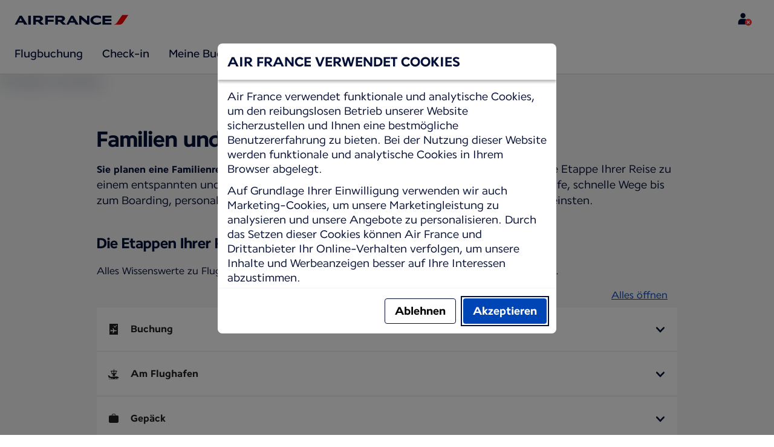

--- FILE ---
content_type: text/html;charset=UTF-8
request_url: https://wwws.airfrance.de/information/passagers/familles-enfants
body_size: 95297
content:
<!DOCTYPE html><html lang="de" class="bwc-page-template-powered" data-beasties-container><head>
    <meta charset="utf-8">
    <base href="/">
    <script>
      var bwTimestampLoadStart = Date.now();

      // Inform relay that we are using our own cookie banner
      window.uses_own_tracking_banner = true;
    </script>

    <meta name="viewport" content="width=device-width, initial-scale=1">
    <meta name="mobile-web-app-capable" content="yes">
    <meta name="apple-mobile-web-app-capable" content="yes">
    <meta name="apple-mobile-web-app-status-bar-style" content="default">
  <link rel="preload" href="https://www.static-af.com/i18n/6099913fbe6524c78d17c602062dc085302c7f7e3d153df8da6440dc0c46488a/AF/de/de/common.json" as="fetch" crossorigin="anonymous" id="labels-preloadcommon"><link rel="stylesheet" href="https://www.static-af.com/assets/css/af.f5811fe5691999d754e2df98.css" id="bw-stylesheet"><link rel="stylesheet" href="https://www.static-af.com/assets/css/af-print.9f9ff29e5cafe3a501a9762e.css" id="bw-print-stylesheet" media="print"><link rel="icon" href="https://www.static-af.com/assets/af/img/logo-120.png" sizes="120x120"><link rel="icon" href="https://www.static-af.com/assets/af/img/logo-48.png" sizes="48x48"><link rel="manifest" href="https://www.static-af.com/assets/af/manifest.webmanifest"><meta name="theme-color" content="#051039"><meta name="cookie-banner-brand" content="AF"><meta name="cookie-banner-language" content="de"><meta name="cookie-banner-country" content="DE"><title>Reisen mit Kind: ermäßigte Tarife für Flugtickets  - Air France | Air France, Deutschland</title><script type="text/javascript" src="https://www.static-af.com/assets/cookie-banner/cookie-banner.js"></script><style ng-app-id="server-app">bwc-page-template[_ngcontent-server-app-c2927697084] > .mat-drawer-container[_ngcontent-server-app-c2927697084], bwc-page-template[_ngcontent-server-app-c2927697084] > .mat-drawer-container[_ngcontent-server-app-c2927697084] > .mat-drawer-content[_ngcontent-server-app-c2927697084]{overflow:initial}bwc-page-template[_ngcontent-server-app-c2927697084]   .bwc-page-template__container[_ngcontent-server-app-c2927697084]{display:flex;width:100%;height:100%;transform:none!important}bwc-page-template[_ngcontent-server-app-c2927697084]   .bwc-page-template__container[_ngcontent-server-app-c2927697084]   .mat-sidenav-content[_ngcontent-server-app-c2927697084], bwc-page-template[_ngcontent-server-app-c2927697084]   .bwc-page-template__container[_ngcontent-server-app-c2927697084]   .mat-sidenav-container[_ngcontent-server-app-c2927697084], bwc-page-template[_ngcontent-server-app-c2927697084]   .bwc-page-template__container[_ngcontent-server-app-c2927697084]   .mat-drawer-content[_ngcontent-server-app-c2927697084]{transform:none!important}bwc-page-template[_ngcontent-server-app-c2927697084]   .bwc-page-template__container[_ngcontent-server-app-c2927697084] > .mat-drawer-content[_ngcontent-server-app-c2927697084]{flex:1 0 auto;flex-direction:column;width:100%}bwc-page-template[_ngcontent-server-app-c2927697084]   .bwc-page-template__container[_ngcontent-server-app-c2927697084]   footer[_ngcontent-server-app-c2927697084]{z-index:0}bwc-page-template[_ngcontent-server-app-c2927697084]   .bwc-page-template__navigation[_ngcontent-server-app-c2927697084]{display:block;height:100%}bwc-page-template[_ngcontent-server-app-c2927697084]   .bwc-page-template__content[_ngcontent-server-app-c2927697084]{display:flex;flex-direction:column;height:inherit}bwc-page-template[_ngcontent-server-app-c2927697084]   .bwc-page-template__content__sticky-header[_ngcontent-server-app-c2927697084]{z-index:1;top:0;width:100%;transition:transform .18s ease-in;border-bottom:var(--aero-border-width-default, 1px) solid var(--aero-color-border-default, #d4d8da);background-color:var(--aero-color-surface-default)}bwc-page-template[_ngcontent-server-app-c2927697084]   .bwc-page-template__content__sticky-header[_ngcontent-server-app-c2927697084]   bwc-subheader[_ngcontent-server-app-c2927697084]   .mat-toolbar[_ngcontent-server-app-c2927697084]{box-shadow:none}bwc-page-template[_ngcontent-server-app-c2927697084]   .bwc-page-template__content__sticky-header[_ngcontent-server-app-c2927697084]   bwc-logo-header[_ngcontent-server-app-c2927697084]   .mat-toolbar[_ngcontent-server-app-c2927697084]{box-shadow:none}bwc-page-template[_ngcontent-server-app-c2927697084]   .bwc-page-template__content__sticky-header__toptasks[_ngcontent-server-app-c2927697084]{display:none;background-color:var(--bwc-palette-white)}@media (min-width: 960px){bwc-page-template[_ngcontent-server-app-c2927697084]   .bwc-page-template__content__sticky-header__toptasks[_ngcontent-server-app-c2927697084]{display:block}}bwc-page-template[_ngcontent-server-app-c2927697084]   .bwc-page-template__content__sticky-header-collapsed[_ngcontent-server-app-c2927697084]{transform:translateY(-56px)}bwc-page-template[_ngcontent-server-app-c2927697084]   .bwc-page-template__content__sticky-header-collapsed[_ngcontent-server-app-c2927697084]   .bwc-logo-header__container--hide-collapsed[_ngcontent-server-app-c2927697084]{display:none}bwc-page-template[_ngcontent-server-app-c2927697084]   .bwc-page-template__content__sticky-top-tasks[_ngcontent-server-app-c2927697084]{display:block;position:sticky;z-index:1;bottom:0;width:100%;padding-bottom:env(safe-area-inset-bottom);border-top:var(--aero-border-width-default) solid var(--aero-color-border-default)}@media (min-width: 960px){bwc-page-template[_ngcontent-server-app-c2927697084]   .bwc-page-template__content__sticky-top-tasks[_ngcontent-server-app-c2927697084]{display:none;height:0;overflow:hidden}}bwc-page-template[_ngcontent-server-app-c2927697084]   .bwc-page-template__content__main-view[_ngcontent-server-app-c2927697084]{position:relative;z-index:0;flex-grow:1;flex-shrink:0}bwc-page-template[_ngcontent-server-app-c2927697084]   .bwc-page-template__content[_ngcontent-server-app-c2927697084]   bwc-legal-footer[_ngcontent-server-app-c2927697084]{flex-grow:0;flex-shrink:0}bwc-page-template[_ngcontent-server-app-c2927697084]   .bwc-page-template__sidenav[_ngcontent-server-app-c2927697084]{width:280px}@media (max-width: 599px){bwc-page-template[_ngcontent-server-app-c2927697084]   .bwc-page-template__sidenav[_ngcontent-server-app-c2927697084]{width:100%;box-shadow:none}}@media (min-width: 600px){bwc-page-template[_ngcontent-server-app-c2927697084]   .bwc-page-template__sidenav[_ngcontent-server-app-c2927697084]{width:100%;box-shadow:none}}bwc-page-template[_ngcontent-server-app-c2927697084]   .bwc-page-template__sidenav__divider[_ngcontent-server-app-c2927697084]{display:block;margin:0;border:var(--aero-border-width-default, 1px) solid var(--aero-color-border-default)}bwc-page-template[_ngcontent-server-app-c2927697084]   .bwc-page-template__sidenav__alllinks[_ngcontent-server-app-c2927697084]{margin-top:16px;margin-left:40px}bwc-page-template[_ngcontent-server-app-c2927697084]   .bwc-page-template__sidenav__enabler[_ngcontent-server-app-c2927697084]{padding:0 20px}bwc-page-template[_ngcontent-server-app-c2927697084]   .bwc-page-template__sidenav__enabler[_ngcontent-server-app-c2927697084]   button[_ngcontent-server-app-c2927697084]{width:100%;min-height:56px;padding:0 20px}bwc-page-template[_ngcontent-server-app-c2927697084]   .bwc-page-template__sidenav__enabler[_ngcontent-server-app-c2927697084]   button__button-flag-wrapper[_ngcontent-server-app-c2927697084]{display:flex;align-items:center;justify-content:left}bwc-page-template[_ngcontent-server-app-c2927697084]   .bwc-page-template__sidenav__enabler[_ngcontent-server-app-c2927697084]   button__button-flag-wrapper__left-icon[_ngcontent-server-app-c2927697084]{margin-right:8px}bwc-page-template[_ngcontent-server-app-c2927697084]   .bwc-page-template__sidenav__close-button[_ngcontent-server-app-c2927697084]{padding:16px}bwc-page-template[_ngcontent-server-app-c2927697084]   .bwc-page-template__sidenav[_ngcontent-server-app-c2927697084]   bwc-multi-list[_ngcontent-server-app-c2927697084]:not([horizontal])   .bwc-multi-list-item[_ngcontent-server-app-c2927697084]   .mdc-list-item[_ngcontent-server-app-c2927697084]{height:auto;min-height:48px}bwc-page-template[_ngcontent-server-app-c2927697084]   .bwc-page-template__sidenav[_ngcontent-server-app-c2927697084]   bwc-multi-list[_ngcontent-server-app-c2927697084]:not([horizontal])   .bwc-multi-list-item[_ngcontent-server-app-c2927697084]   .mdc-list-item__content[_ngcontent-server-app-c2927697084]{padding:0}bwc-page-template[_ngcontent-server-app-c2927697084]   .bwc-page-template__sidenav[_ngcontent-server-app-c2927697084]   bwc-multi-list[_ngcontent-server-app-c2927697084]:not([horizontal])   .bwc-multi-list-item__button[_ngcontent-server-app-c2927697084], bwc-page-template[_ngcontent-server-app-c2927697084]   .bwc-page-template__sidenav[_ngcontent-server-app-c2927697084]   bwc-multi-list[_ngcontent-server-app-c2927697084]:not([horizontal])   .bwc-multi-list-item__link[_ngcontent-server-app-c2927697084]{box-sizing:border-box;min-height:24px;text-decoration:none;white-space:normal}bwc-page-template[_ngcontent-server-app-c2927697084]   .bwc-page-template__sidenav[_ngcontent-server-app-c2927697084]   bwc-multi-list[_ngcontent-server-app-c2927697084]:not([horizontal])   .bwc-multi-list-item__icon[_ngcontent-server-app-c2927697084]{margin-right:16px}bwc-page-template[_ngcontent-server-app-c2927697084]   .bwc-page-template__sidenav[_ngcontent-server-app-c2927697084]   bwc-multi-list[_ngcontent-server-app-c2927697084]:not([horizontal])   .bwc-multi-list-item__link--active[_ngcontent-server-app-c2927697084]{padding-left:36px;border-left:4px solid transparent}bwc-page-template[_ngcontent-server-app-c2927697084]   .bwc-page-template__notification.bwc-notification[_ngcontent-server-app-c2927697084]   .bwc-notification__container[_ngcontent-server-app-c2927697084]{flex-basis:1440px;flex-grow:0;margin:0 auto}bwc-page-template[_ngcontent-server-app-c2927697084]   .bwc-page-template__notification.bwc-notification__linklist[_ngcontent-server-app-c2927697084]{margin:0;list-style:none}bwc-page-template[_ngcontent-server-app-c2927697084]   .bwc-page-template__notification.bwc-notification__linklist[_ngcontent-server-app-c2927697084]   a[_ngcontent-server-app-c2927697084]{margin-left:8px}bwc-page-template[_ngcontent-server-app-c2927697084]   .bwc-page-template__side-panel-container[_ngcontent-server-app-c2927697084]{position:relative;height:100%;gap:16px}bwc-page-template[_ngcontent-server-app-c2927697084]   .bwc-page-template__side-panel[_ngcontent-server-app-c2927697084]{position:absolute;left:0;width:100%}bwc-page-template[_ngcontent-server-app-c2927697084]   .bwc-page-template__side-panel.slide-right[_ngcontent-server-app-c2927697084]{animation:_ngcontent-server-app-c2927697084_slideInRight .4s forwards}bwc-page-template[_ngcontent-server-app-c2927697084]   .bwc-page-template__side-panel.slide-left[_ngcontent-server-app-c2927697084]{animation:_ngcontent-server-app-c2927697084_slideInLeft .4s forwards}@keyframes _ngcontent-server-app-c2927697084_slideInRight{0%{transform:translate(100%);opacity:0}to{transform:translate(0);opacity:1}}@keyframes _ngcontent-server-app-c2927697084_slideInLeft{0%{transform:translate(-100%);opacity:0}to{transform:translate(0);opacity:1}}bwc-page-template[_ngcontent-server-app-c2927697084]   .bwc-page-template__side-panel-section[_ngcontent-server-app-c2927697084]{display:flex;flex-flow:column;margin:16px;gap:16px}bwc-page-template[_ngcontent-server-app-c2927697084]   .bwc-page-template__side-panel-category-wrapper[_ngcontent-server-app-c2927697084]{display:flex;flex-direction:column;align-items:flex-start;gap:var(--aero-space-lg, 24px);list-style:none}bwc-page-template[_ngcontent-server-app-c2927697084]   .bwc-page-template__side-panel-category-wrapper[_ngcontent-server-app-c2927697084]   li[_ngcontent-server-app-c2927697084]{width:100%}bwc-page-template[_ngcontent-server-app-c2927697084]   .bwc-page-template__side-panel-category-wrapper.bwc-page-template__side-panel-level-0[_ngcontent-server-app-c2927697084]{gap:0}@media (min-width: 960px){bwc-page-template[_ngcontent-server-app-c2927697084]   .bwc-page-template__side-panel-category-wrapper[_ngcontent-server-app-c2927697084]{gap:var(--aero-space-lg, 24px)}bwc-page-template[_ngcontent-server-app-c2927697084]   .bwc-page-template__side-panel-category-wrapper[_ngcontent-server-app-c2927697084]   .bwc-menu-action__link[_ngcontent-server-app-c2927697084], bwc-page-template[_ngcontent-server-app-c2927697084]   .bwc-page-template__side-panel-category-wrapper[_ngcontent-server-app-c2927697084]   .bwc-menu-action__button[_ngcontent-server-app-c2927697084]{justify-content:space-between;width:100%}}bwc-page-template[_ngcontent-server-app-c2927697084]   .bwc-page-template__side-panel-category[_ngcontent-server-app-c2927697084]{display:flex;flex-direction:column;align-items:flex-start;width:100%;gap:var(--aero-space-fix-xs, 8px)}bwc-page-template[_ngcontent-server-app-c2927697084]   .bwc-page-template__side-panel-category[_ngcontent-server-app-c2927697084]   .bwc-submenu-overlay__category-name[_ngcontent-server-app-c2927697084]{padding-left:var(--aero-space-sm, 12px);color:var(--aero-color-text-alternative, #68737a)}bwc-page-template[_ngcontent-server-app-c2927697084]   .bwc-page-template__side-panel-category__links[_ngcontent-server-app-c2927697084]{width:100%}bwc-page-template[_ngcontent-server-app-c2927697084]   .bwc-page-template__side-panel-category__links[_ngcontent-server-app-c2927697084]   ul[_ngcontent-server-app-c2927697084]{list-style:none}bwc-page-template[_ngcontent-server-app-c2927697084]   .bwc-page-template__container-spacer[_ngcontent-server-app-c2927697084]{height:8px}html.bwc-page-template-powered[_ngcontent-server-app-c2927697084]{display:flex;min-height:100%}html.bwc-page-template-powered[_ngcontent-server-app-c2927697084]   body[_ngcontent-server-app-c2927697084]{flex:1 1 100%;max-width:100%}</style><style ng-app-id="server-app">.mat-drawer-container{position:relative;z-index:1;color:var(--mat-sidenav-content-text-color, var(--mat-sys-on-background));background-color:var(--mat-sidenav-content-background-color, var(--mat-sys-background));box-sizing:border-box;display:block;overflow:hidden}.mat-drawer-container[fullscreen]{top:0;left:0;right:0;bottom:0;position:absolute}.mat-drawer-container[fullscreen].mat-drawer-container-has-open{overflow:hidden}.mat-drawer-container.mat-drawer-container-explicit-backdrop .mat-drawer-side{z-index:3}.mat-drawer-container.ng-animate-disabled .mat-drawer-backdrop,.mat-drawer-container.ng-animate-disabled .mat-drawer-content,.ng-animate-disabled .mat-drawer-container .mat-drawer-backdrop,.ng-animate-disabled .mat-drawer-container .mat-drawer-content{transition:none}.mat-drawer-backdrop{top:0;left:0;right:0;bottom:0;position:absolute;display:block;z-index:3;visibility:hidden}.mat-drawer-backdrop.mat-drawer-shown{visibility:visible;background-color:var(--mat-sidenav-scrim-color, color-mix(in srgb, var(--mat-sys-neutral-variant20) 40%, transparent))}.mat-drawer-transition .mat-drawer-backdrop{transition-duration:400ms;transition-timing-function:cubic-bezier(0.25, 0.8, 0.25, 1);transition-property:background-color,visibility}@media(forced-colors: active){.mat-drawer-backdrop{opacity:.5}}.mat-drawer-content{position:relative;z-index:1;display:block;height:100%;overflow:auto}.mat-drawer-content.mat-drawer-content-hidden{opacity:0}.mat-drawer-transition .mat-drawer-content{transition-duration:400ms;transition-timing-function:cubic-bezier(0.25, 0.8, 0.25, 1);transition-property:transform,margin-left,margin-right}.mat-drawer{position:relative;z-index:4;color:var(--mat-sidenav-container-text-color, var(--mat-sys-on-surface-variant));box-shadow:var(--mat-sidenav-container-elevation-shadow, none);background-color:var(--mat-sidenav-container-background-color, var(--mat-sys-surface));border-top-right-radius:var(--mat-sidenav-container-shape, var(--mat-sys-corner-large));border-bottom-right-radius:var(--mat-sidenav-container-shape, var(--mat-sys-corner-large));width:var(--mat-sidenav-container-width, 360px);display:block;position:absolute;top:0;bottom:0;z-index:3;outline:0;box-sizing:border-box;overflow-y:auto;transform:translate3d(-100%, 0, 0)}@media(forced-colors: active){.mat-drawer,[dir=rtl] .mat-drawer.mat-drawer-end{border-right:solid 1px currentColor}}@media(forced-colors: active){[dir=rtl] .mat-drawer,.mat-drawer.mat-drawer-end{border-left:solid 1px currentColor;border-right:none}}.mat-drawer.mat-drawer-side{z-index:2}.mat-drawer.mat-drawer-end{right:0;transform:translate3d(100%, 0, 0);border-top-left-radius:var(--mat-sidenav-container-shape, var(--mat-sys-corner-large));border-bottom-left-radius:var(--mat-sidenav-container-shape, var(--mat-sys-corner-large));border-top-right-radius:0;border-bottom-right-radius:0}[dir=rtl] .mat-drawer{border-top-left-radius:var(--mat-sidenav-container-shape, var(--mat-sys-corner-large));border-bottom-left-radius:var(--mat-sidenav-container-shape, var(--mat-sys-corner-large));border-top-right-radius:0;border-bottom-right-radius:0;transform:translate3d(100%, 0, 0)}[dir=rtl] .mat-drawer.mat-drawer-end{border-top-right-radius:var(--mat-sidenav-container-shape, var(--mat-sys-corner-large));border-bottom-right-radius:var(--mat-sidenav-container-shape, var(--mat-sys-corner-large));border-top-left-radius:0;border-bottom-left-radius:0;left:0;right:auto;transform:translate3d(-100%, 0, 0)}.mat-drawer-transition .mat-drawer{transition:transform 400ms cubic-bezier(0.25, 0.8, 0.25, 1)}.mat-drawer:not(.mat-drawer-opened):not(.mat-drawer-animating){visibility:hidden;box-shadow:none}.mat-drawer:not(.mat-drawer-opened):not(.mat-drawer-animating) .mat-drawer-inner-container{display:none}.mat-drawer.mat-drawer-opened.mat-drawer-opened{transform:none}.mat-drawer-side{box-shadow:none;border-right-color:var(--mat-sidenav-container-divider-color, transparent);border-right-width:1px;border-right-style:solid}.mat-drawer-side.mat-drawer-end{border-left-color:var(--mat-sidenav-container-divider-color, transparent);border-left-width:1px;border-left-style:solid;border-right:none}[dir=rtl] .mat-drawer-side{border-left-color:var(--mat-sidenav-container-divider-color, transparent);border-left-width:1px;border-left-style:solid;border-right:none}[dir=rtl] .mat-drawer-side.mat-drawer-end{border-right-color:var(--mat-sidenav-container-divider-color, transparent);border-right-width:1px;border-right-style:solid;border-left:none}.mat-drawer-inner-container{width:100%;height:100%;overflow:auto}.mat-sidenav-fixed{position:fixed}
</style><style ng-app-id="server-app">.mat-toolbar{background:var(--mat-toolbar-container-background-color, var(--mat-sys-surface));color:var(--mat-toolbar-container-text-color, var(--mat-sys-on-surface))}.mat-toolbar,.mat-toolbar h1,.mat-toolbar h2,.mat-toolbar h3,.mat-toolbar h4,.mat-toolbar h5,.mat-toolbar h6{font-family:var(--mat-toolbar-title-text-font, var(--mat-sys-title-large-font));font-size:var(--mat-toolbar-title-text-size, var(--mat-sys-title-large-size));line-height:var(--mat-toolbar-title-text-line-height, var(--mat-sys-title-large-line-height));font-weight:var(--mat-toolbar-title-text-weight, var(--mat-sys-title-large-weight));letter-spacing:var(--mat-toolbar-title-text-tracking, var(--mat-sys-title-large-tracking));margin:0}@media(forced-colors: active){.mat-toolbar{outline:solid 1px}}.mat-toolbar .mat-form-field-underline,.mat-toolbar .mat-form-field-ripple,.mat-toolbar .mat-focused .mat-form-field-ripple{background-color:currentColor}.mat-toolbar .mat-form-field-label,.mat-toolbar .mat-focused .mat-form-field-label,.mat-toolbar .mat-select-value,.mat-toolbar .mat-select-arrow,.mat-toolbar .mat-form-field.mat-focused .mat-select-arrow{color:inherit}.mat-toolbar .mat-input-element{caret-color:currentColor}.mat-toolbar .mat-mdc-button-base.mat-mdc-button-base.mat-unthemed{--mat-button-text-label-text-color: var(--mat-toolbar-container-text-color, var(--mat-sys-on-surface));--mat-button-outlined-label-text-color: var(--mat-toolbar-container-text-color, var(--mat-sys-on-surface))}.mat-toolbar-row,.mat-toolbar-single-row{display:flex;box-sizing:border-box;padding:0 16px;width:100%;flex-direction:row;align-items:center;white-space:nowrap;height:var(--mat-toolbar-standard-height, 64px)}@media(max-width: 599px){.mat-toolbar-row,.mat-toolbar-single-row{height:var(--mat-toolbar-mobile-height, 56px)}}.mat-toolbar-multiple-rows{display:flex;box-sizing:border-box;flex-direction:column;width:100%;min-height:var(--mat-toolbar-standard-height, 64px)}@media(max-width: 599px){.mat-toolbar-multiple-rows{min-height:var(--mat-toolbar-mobile-height, 56px)}}
</style><style ng-app-id="server-app">[_nghost-server-app-c1796863498]{display:inline-block;line-height:0}[_nghost-server-app-c1796863498]   img[_ngcontent-server-app-c1796863498]{display:inline-block}</style><style ng-app-id="server-app">[_nghost-server-app-c28159107]{display:block;position:relative}[_nghost-server-app-c28159107]   button[_ngcontent-server-app-c28159107]{line-height:0}[_nghost-server-app-c28159107]   .bwc-logo-header[_ngcontent-server-app-c28159107]{align-items:center;height:auto;padding:var(--aero-space-xs, 8px) var(--aero-space-xs, 8px) 0 var(--aero-space-xs, 8px)}@media (max-width: 599px){[_nghost-server-app-c28159107]   .bwc-logo-header[_ngcontent-server-app-c28159107]{display:flex;align-items:center;align-self:stretch;justify-content:space-between}}@media (min-width: 960px){[_nghost-server-app-c28159107]   .bwc-logo-header[_ngcontent-server-app-c28159107]{height:auto;padding:var(--aero-space-2xs, 8px) var(--aero-space-md, 24px) 0 var(--aero-space-md, 24px)}}@media (min-width: 768px){[_nghost-server-app-c28159107]   .bwc-logo-header[_ngcontent-server-app-c28159107]   .bwc-logo-header__label-login[_ngcontent-server-app-c28159107], [_nghost-server-app-c28159107]   .bwc-logo-header[_ngcontent-server-app-c28159107]   .bwc-logo-header__label-enrol[_ngcontent-server-app-c28159107]{display:inline;text-transform:none}[_nghost-server-app-c28159107]   .bwc-logo-header[_ngcontent-server-app-c28159107]   .bwc-logo-header__button-countrylang[_ngcontent-server-app-c28159107]{display:block}[_nghost-server-app-c28159107]   .bwc-logo-header[_ngcontent-server-app-c28159107]   .bwc-logo-header__redirection-notice-container__language[_ngcontent-server-app-c28159107]{display:block}[_nghost-server-app-c28159107]   .bwc-logo-header[_ngcontent-server-app-c28159107]   .bwc-logo-header__redirection-notice-container__menu[_ngcontent-server-app-c28159107]{display:none}[_nghost-server-app-c28159107]   .bwc-logo-header[_ngcontent-server-app-c28159107]   .bwc-logo-header__enrol-button[_ngcontent-server-app-c28159107]{display:inline-block}}@media (min-width: 600px){[_nghost-server-app-c28159107]   .bwc-logo-header__button-container[_ngcontent-server-app-c28159107]{position:relative}}[_nghost-server-app-c28159107]   .bwc-logo-header__redirection-notice-container[_ngcontent-server-app-c28159107]{position:absolute;z-index:101;top:48px;right:5px;left:5px;border-radius:2px;box-shadow:0 4px 4px #0000003d,0 0 4px #0000001f}@media (min-width: 600px){[_nghost-server-app-c28159107]   .bwc-logo-header__redirection-notice-container[_ngcontent-server-app-c28159107]{width:350px}[_nghost-server-app-c28159107]   .bwc-logo-header__redirection-notice-container__language[_ngcontent-server-app-c28159107]{right:0;left:auto}[_nghost-server-app-c28159107]   .bwc-logo-header__redirection-notice-container__language[_ngcontent-server-app-c28159107]:before{right:40px;left:auto}[_nghost-server-app-c28159107]   .bwc-logo-header__redirection-notice-container__menu[_ngcontent-server-app-c28159107]{right:auto;left:-10px}[_nghost-server-app-c28159107]   .bwc-logo-header__redirection-notice-container__menu[_ngcontent-server-app-c28159107]:before{left:10px}}[_nghost-server-app-c28159107]   .bwc-logo-header__redirection-notice-container[_ngcontent-server-app-c28159107]:before{content:"";display:block;position:absolute;top:-10px;width:0;height:0;border-right:20px solid transparent;border-left:20px solid transparent}[_nghost-server-app-c28159107]   .bwc-logo-header__logo-container[_ngcontent-server-app-c28159107]{display:flex;flex:1 1 auto;flex-wrap:wrap;align-self:center;margin-top:0;padding-left:var(--aero-space-fix-xs, 8px)}@media (min-width: 960px){[_nghost-server-app-c28159107]   .bwc-logo-header__logo-container[_ngcontent-server-app-c28159107]{padding-left:0}}[_nghost-server-app-c28159107]   .bwc-logo-header__logo-container-link[_ngcontent-server-app-c28159107]{display:inline-flex}[_nghost-server-app-c28159107]   .bwc-logo-header__logo-container-link[_ngcontent-server-app-c28159107]:focus-visible, [_nghost-server-app-c28159107]   .bwc-logo-header__logo-container-link[_ngcontent-server-app-c28159107]:focus{z-index:10;border:none;border-radius:var(--aero-border-radius-default);outline:var(--aero-outline-width-default) solid var(--aero-color-outline-default)!important;outline-offset:var(--aero-outline-width-default);box-shadow:none!important}[_nghost-server-app-c28159107]   .bwc-logo-header__logo-container[_ngcontent-server-app-c28159107]   h1[_ngcontent-server-app-c28159107]{display:inline-flex}[_nghost-server-app-c28159107]   .bwc-logo-header__spacer[_ngcontent-server-app-c28159107]{flex:1 1 auto}[_nghost-server-app-c28159107]   .bwc-logo-header__action-menu-container[_ngcontent-server-app-c28159107]{display:flex;gap:var(--aero-space-fix-2xs);align-items:center}@media (max-width: 599px){[_nghost-server-app-c28159107]   .bwc-logo-header__action-menu-container[_ngcontent-server-app-c28159107]{gap:var(--aero-space-fix-2xs)}}[_nghost-server-app-c28159107]   .bwc-logo-header__action-menu-container[_ngcontent-server-app-c28159107]   bwc-menu-action[_ngcontent-server-app-c28159107]{width:auto}[_nghost-server-app-c28159107]   .bwc-logo-header__logo[_ngcontent-server-app-c28159107]{display:inline-block;align-self:center;background-color:transparent;background-repeat:no-repeat;background-position:left center;background-size:100% auto}@media (min-width: 960px){[_nghost-server-app-c28159107]   .bwc-logo-header__logo[_ngcontent-server-app-c28159107]{background-position:left bottom}}[_nghost-server-app-c28159107]   .bwc-logo-header__enrol-container[_ngcontent-server-app-c28159107]{display:none}@media (min-width: 1280px){[_nghost-server-app-c28159107]   .bwc-logo-header__enrol-container[_ngcontent-server-app-c28159107]{display:block}}[_nghost-server-app-c28159107]   .bwc-logo-header[_ngcontent-server-app-c28159107]   button.bwc-logo-header__button-countrylang[_ngcontent-server-app-c28159107]:not(:hover), [_nghost-server-app-c28159107]   .bwc-logo-header[_ngcontent-server-app-c28159107]   button.bwc-logo-header__auth-menu-button[_ngcontent-server-app-c28159107]:not(:hover), [_nghost-server-app-c28159107]   .bwc-logo-header[_ngcontent-server-app-c28159107]   button.bwc-logo-header__login-button[_ngcontent-server-app-c28159107]:not(:hover), [_nghost-server-app-c28159107]   .bwc-logo-header[_ngcontent-server-app-c28159107]   button.bwc-logo-header__enrol-button[_ngcontent-server-app-c28159107]:not(:hover), [_nghost-server-app-c28159107]   .bwc-logo-header[_ngcontent-server-app-c28159107]   button.bwc-logo-header__user-profile-info[_ngcontent-server-app-c28159107]:not(:hover){background-color:unset;color:inherit}[_nghost-server-app-c28159107]   .bwc-logo-header__auth-menu-button[_ngcontent-server-app-c28159107], [_nghost-server-app-c28159107]   .bwc-logo-header__login-button[_ngcontent-server-app-c28159107], [_nghost-server-app-c28159107]   .bwc-logo-header__enrol-button[_ngcontent-server-app-c28159107], [_nghost-server-app-c28159107]   .bwc-logo-header__button-countrylang[_ngcontent-server-app-c28159107], [_nghost-server-app-c28159107]   .bwc-logo-header__label-login[_ngcontent-server-app-c28159107], [_nghost-server-app-c28159107]   .bwc-logo-header__label-enrol[_ngcontent-server-app-c28159107], [_nghost-server-app-c28159107]   .bwc-logo-header__label-countrylang[_ngcontent-server-app-c28159107]{text-transform:none}.bw-kl   [_nghost-server-app-c28159107]   .bwc-logo-header__auth-menu-button[_ngcontent-server-app-c28159107], .bw-kl   [_nghost-server-app-c28159107]   .bwc-logo-header__login-button[_ngcontent-server-app-c28159107], .bw-kl   [_nghost-server-app-c28159107]   .bwc-logo-header__enrol-button[_ngcontent-server-app-c28159107], .bw-kl   [_nghost-server-app-c28159107]   .bwc-logo-header__button-countrylang[_ngcontent-server-app-c28159107], .bw-kl   [_nghost-server-app-c28159107]   .bwc-logo-header__label-login[_ngcontent-server-app-c28159107], .bw-kl   [_nghost-server-app-c28159107]   .bwc-logo-header__label-enrol[_ngcontent-server-app-c28159107], .bw-kl   [_nghost-server-app-c28159107]   .bwc-logo-header__label-countrylang[_ngcontent-server-app-c28159107]{color:var(--bwc-palette-primary-900)}@media (max-width: 599px){[_nghost-server-app-c28159107]   .bwc-logo-header__label-login[_ngcontent-server-app-c28159107]{display:none}}[_nghost-server-app-c28159107]   .bwc-logo-header__button-countrylang[_ngcontent-server-app-c28159107]{display:none}[_nghost-server-app-c28159107]   .bwc-logo-header__redirection-notice-container__language[_ngcontent-server-app-c28159107]{display:none}[_nghost-server-app-c28159107]   .bwc-logo-header__redirection-notice-container__menu[_ngcontent-server-app-c28159107]{display:block}[_nghost-server-app-c28159107]   .bwc-logo-header__user-initials[_ngcontent-server-app-c28159107]{align-content:center;padding:4px 0}@media (min-width: 600px){[_nghost-server-app-c28159107]   .bwc-logo-header__user-initials[_ngcontent-server-app-c28159107]{padding:8px 0}}[_nghost-server-app-c28159107]   .bwc-logo-header__user-avatar[_ngcontent-server-app-c28159107]{padding:8px 0}[_nghost-server-app-c28159107]   .bwc-logo-header__user-name[_ngcontent-server-app-c28159107]{display:block;line-height:1.2}[_nghost-server-app-c28159107]   .bwc-logo-header__user-profile-type-container[_ngcontent-server-app-c28159107]{display:none}@media (min-width: 768px){[_nghost-server-app-c28159107]   .bwc-logo-header__user-profile-type-container[_ngcontent-server-app-c28159107]{display:flex}}[_nghost-server-app-c28159107]   .bwc-logo-header__expand-status[_ngcontent-server-app-c28159107]{padding:8px 0 0 16px}@media (min-width: 960px){[_nghost-server-app-c28159107]   .bwc-logo-header__hamburger-nav[_ngcontent-server-app-c28159107]{display:none}}@media (min-width: 960px){[_nghost-server-app-c28159107]   .bwc-logo-header__button-menu[_ngcontent-server-app-c28159107]{display:none}}[_nghost-server-app-c28159107]   .bwc-logo-header__button-menu.mdc-icon-button[_ngcontent-server-app-c28159107]{min-width:40px;min-height:40px}[_nghost-server-app-c28159107]   .bwc-logo-header__button-menu[_ngcontent-server-app-c28159107]   .mat-mdc-button-persistent-ripple[_ngcontent-server-app-c28159107]{border-radius:2px}[_nghost-server-app-c28159107]   .bwc-logo-header__flyingblue-extra[_ngcontent-server-app-c28159107]{margin-left:4px}.bwc-small-header[_nghost-server-app-c28159107]   .bwc-logo-header__button-menu[_ngcontent-server-app-c28159107]{margin-right:0}.bwc-small-header[_nghost-server-app-c28159107]   .bwc-logo-header__logo[_ngcontent-server-app-c28159107]{background-position:left center}[_nghost-server-app-c28159107]   .bwc-logo-header__profile-list[_ngcontent-server-app-c28159107]   .mat-mdc-list[_ngcontent-server-app-c28159107]   .mdc-list-item[_ngcontent-server-app-c28159107]{height:auto}[_nghost-server-app-c28159107]   .bwc-logo-header__profile-list[_ngcontent-server-app-c28159107]   .mat-mdc-list[_ngcontent-server-app-c28159107]   .mdc-list-item[_ngcontent-server-app-c28159107]   .bwc-multi-list__button[_ngcontent-server-app-c28159107]{height:auto;padding:16px 24px;line-height:normal}.bwc-logo-header__user-profile-button[_ngcontent-server-app-c28159107]{display:inline-block;box-sizing:border-box;width:32px;height:32px;border-radius:50%;text-align:center}@media (min-width: 600px){.bwc-logo-header__user-profile-button[_ngcontent-server-app-c28159107]{width:40px;height:40px;padding:8px 0}}.bwc-logo-header__user-profile-type__logo-wrapper[_ngcontent-server-app-c28159107]{display:flex;align-items:center}</style><style ng-app-id="server-app">.bwc-skiplink[_nghost-server-app-c1894850802]{position:fixed;z-index:1;left:8px;transform:translateY(-54px)}.bwc-skiplink[_nghost-server-app-c1894850802]   a[_ngcontent-server-app-c1894850802]{top:0;transition:transform .2s ease-in;opacity:0}.bwc-skiplink[_nghost-server-app-c1894850802]   a.mat-raised-button.mat-primary[_ngcontent-server-app-c1894850802]{text-transform:uppercase}.bw-kl   .bwc-skiplink[_nghost-server-app-c1894850802]   a.mat-raised-button.mat-primary[_ngcontent-server-app-c1894850802]{border-radius:0}.bwc-skiplink[_nghost-server-app-c1894850802]   a[_ngcontent-server-app-c1894850802]:focus{transform:translateY(62px);opacity:1}</style><style ng-app-id="server-app">.mat-mdc-button-base{text-decoration:none}.mat-mdc-button-base .mat-icon{min-height:fit-content;flex-shrink:0}.mdc-button{-webkit-user-select:none;user-select:none;position:relative;display:inline-flex;align-items:center;justify-content:center;box-sizing:border-box;min-width:64px;border:none;outline:none;line-height:inherit;-webkit-appearance:none;overflow:visible;vertical-align:middle;background:rgba(0,0,0,0);padding:0 8px}.mdc-button::-moz-focus-inner{padding:0;border:0}.mdc-button:active{outline:none}.mdc-button:hover{cursor:pointer}.mdc-button:disabled{cursor:default;pointer-events:none}.mdc-button[hidden]{display:none}.mdc-button .mdc-button__label{position:relative}.mat-mdc-button{padding:0 var(--mat-button-text-horizontal-padding, 12px);height:var(--mat-button-text-container-height, 40px);font-family:var(--mat-button-text-label-text-font, var(--mat-sys-label-large-font));font-size:var(--mat-button-text-label-text-size, var(--mat-sys-label-large-size));letter-spacing:var(--mat-button-text-label-text-tracking, var(--mat-sys-label-large-tracking));text-transform:var(--mat-button-text-label-text-transform);font-weight:var(--mat-button-text-label-text-weight, var(--mat-sys-label-large-weight))}.mat-mdc-button,.mat-mdc-button .mdc-button__ripple{border-radius:var(--mat-button-text-container-shape, var(--mat-sys-corner-full))}.mat-mdc-button:not(:disabled){color:var(--mat-button-text-label-text-color, var(--mat-sys-primary))}.mat-mdc-button[disabled],.mat-mdc-button.mat-mdc-button-disabled{cursor:default;pointer-events:none;color:var(--mat-button-text-disabled-label-text-color, color-mix(in srgb, var(--mat-sys-on-surface) 38%, transparent))}.mat-mdc-button.mat-mdc-button-disabled-interactive{pointer-events:auto}.mat-mdc-button:has(.material-icons,mat-icon,[matButtonIcon]){padding:0 var(--mat-button-text-with-icon-horizontal-padding, 16px)}.mat-mdc-button>.mat-icon{margin-right:var(--mat-button-text-icon-spacing, 8px);margin-left:var(--mat-button-text-icon-offset, -4px)}[dir=rtl] .mat-mdc-button>.mat-icon{margin-right:var(--mat-button-text-icon-offset, -4px);margin-left:var(--mat-button-text-icon-spacing, 8px)}.mat-mdc-button .mdc-button__label+.mat-icon{margin-right:var(--mat-button-text-icon-offset, -4px);margin-left:var(--mat-button-text-icon-spacing, 8px)}[dir=rtl] .mat-mdc-button .mdc-button__label+.mat-icon{margin-right:var(--mat-button-text-icon-spacing, 8px);margin-left:var(--mat-button-text-icon-offset, -4px)}.mat-mdc-button .mat-ripple-element{background-color:var(--mat-button-text-ripple-color, color-mix(in srgb, var(--mat-sys-primary) calc(var(--mat-sys-pressed-state-layer-opacity) * 100%), transparent))}.mat-mdc-button .mat-mdc-button-persistent-ripple::before{background-color:var(--mat-button-text-state-layer-color, var(--mat-sys-primary))}.mat-mdc-button.mat-mdc-button-disabled .mat-mdc-button-persistent-ripple::before{background-color:var(--mat-button-text-disabled-state-layer-color, var(--mat-sys-on-surface-variant))}.mat-mdc-button:hover>.mat-mdc-button-persistent-ripple::before{opacity:var(--mat-button-text-hover-state-layer-opacity, var(--mat-sys-hover-state-layer-opacity))}.mat-mdc-button.cdk-program-focused>.mat-mdc-button-persistent-ripple::before,.mat-mdc-button.cdk-keyboard-focused>.mat-mdc-button-persistent-ripple::before,.mat-mdc-button.mat-mdc-button-disabled-interactive:focus>.mat-mdc-button-persistent-ripple::before{opacity:var(--mat-button-text-focus-state-layer-opacity, var(--mat-sys-focus-state-layer-opacity))}.mat-mdc-button:active>.mat-mdc-button-persistent-ripple::before{opacity:var(--mat-button-text-pressed-state-layer-opacity, var(--mat-sys-pressed-state-layer-opacity))}.mat-mdc-button .mat-mdc-button-touch-target{position:absolute;top:50%;height:var(--mat-button-text-touch-target-size, 48px);display:var(--mat-button-text-touch-target-display, block);left:0;right:0;transform:translateY(-50%)}.mat-mdc-unelevated-button{transition:box-shadow 280ms cubic-bezier(0.4, 0, 0.2, 1);height:var(--mat-button-filled-container-height, 40px);font-family:var(--mat-button-filled-label-text-font, var(--mat-sys-label-large-font));font-size:var(--mat-button-filled-label-text-size, var(--mat-sys-label-large-size));letter-spacing:var(--mat-button-filled-label-text-tracking, var(--mat-sys-label-large-tracking));text-transform:var(--mat-button-filled-label-text-transform);font-weight:var(--mat-button-filled-label-text-weight, var(--mat-sys-label-large-weight));padding:0 var(--mat-button-filled-horizontal-padding, 24px)}.mat-mdc-unelevated-button>.mat-icon{margin-right:var(--mat-button-filled-icon-spacing, 8px);margin-left:var(--mat-button-filled-icon-offset, -8px)}[dir=rtl] .mat-mdc-unelevated-button>.mat-icon{margin-right:var(--mat-button-filled-icon-offset, -8px);margin-left:var(--mat-button-filled-icon-spacing, 8px)}.mat-mdc-unelevated-button .mdc-button__label+.mat-icon{margin-right:var(--mat-button-filled-icon-offset, -8px);margin-left:var(--mat-button-filled-icon-spacing, 8px)}[dir=rtl] .mat-mdc-unelevated-button .mdc-button__label+.mat-icon{margin-right:var(--mat-button-filled-icon-spacing, 8px);margin-left:var(--mat-button-filled-icon-offset, -8px)}.mat-mdc-unelevated-button .mat-ripple-element{background-color:var(--mat-button-filled-ripple-color, color-mix(in srgb, var(--mat-sys-on-primary) calc(var(--mat-sys-pressed-state-layer-opacity) * 100%), transparent))}.mat-mdc-unelevated-button .mat-mdc-button-persistent-ripple::before{background-color:var(--mat-button-filled-state-layer-color, var(--mat-sys-on-primary))}.mat-mdc-unelevated-button.mat-mdc-button-disabled .mat-mdc-button-persistent-ripple::before{background-color:var(--mat-button-filled-disabled-state-layer-color, var(--mat-sys-on-surface-variant))}.mat-mdc-unelevated-button:hover>.mat-mdc-button-persistent-ripple::before{opacity:var(--mat-button-filled-hover-state-layer-opacity, var(--mat-sys-hover-state-layer-opacity))}.mat-mdc-unelevated-button.cdk-program-focused>.mat-mdc-button-persistent-ripple::before,.mat-mdc-unelevated-button.cdk-keyboard-focused>.mat-mdc-button-persistent-ripple::before,.mat-mdc-unelevated-button.mat-mdc-button-disabled-interactive:focus>.mat-mdc-button-persistent-ripple::before{opacity:var(--mat-button-filled-focus-state-layer-opacity, var(--mat-sys-focus-state-layer-opacity))}.mat-mdc-unelevated-button:active>.mat-mdc-button-persistent-ripple::before{opacity:var(--mat-button-filled-pressed-state-layer-opacity, var(--mat-sys-pressed-state-layer-opacity))}.mat-mdc-unelevated-button .mat-mdc-button-touch-target{position:absolute;top:50%;height:var(--mat-button-filled-touch-target-size, 48px);display:var(--mat-button-filled-touch-target-display, block);left:0;right:0;transform:translateY(-50%)}.mat-mdc-unelevated-button:not(:disabled){color:var(--mat-button-filled-label-text-color, var(--mat-sys-on-primary));background-color:var(--mat-button-filled-container-color, var(--mat-sys-primary))}.mat-mdc-unelevated-button,.mat-mdc-unelevated-button .mdc-button__ripple{border-radius:var(--mat-button-filled-container-shape, var(--mat-sys-corner-full))}.mat-mdc-unelevated-button[disabled],.mat-mdc-unelevated-button.mat-mdc-button-disabled{cursor:default;pointer-events:none;color:var(--mat-button-filled-disabled-label-text-color, color-mix(in srgb, var(--mat-sys-on-surface) 38%, transparent));background-color:var(--mat-button-filled-disabled-container-color, color-mix(in srgb, var(--mat-sys-on-surface) 12%, transparent))}.mat-mdc-unelevated-button.mat-mdc-button-disabled-interactive{pointer-events:auto}.mat-mdc-raised-button{transition:box-shadow 280ms cubic-bezier(0.4, 0, 0.2, 1);box-shadow:var(--mat-button-protected-container-elevation-shadow, var(--mat-sys-level1));height:var(--mat-button-protected-container-height, 40px);font-family:var(--mat-button-protected-label-text-font, var(--mat-sys-label-large-font));font-size:var(--mat-button-protected-label-text-size, var(--mat-sys-label-large-size));letter-spacing:var(--mat-button-protected-label-text-tracking, var(--mat-sys-label-large-tracking));text-transform:var(--mat-button-protected-label-text-transform);font-weight:var(--mat-button-protected-label-text-weight, var(--mat-sys-label-large-weight));padding:0 var(--mat-button-protected-horizontal-padding, 24px)}.mat-mdc-raised-button>.mat-icon{margin-right:var(--mat-button-protected-icon-spacing, 8px);margin-left:var(--mat-button-protected-icon-offset, -8px)}[dir=rtl] .mat-mdc-raised-button>.mat-icon{margin-right:var(--mat-button-protected-icon-offset, -8px);margin-left:var(--mat-button-protected-icon-spacing, 8px)}.mat-mdc-raised-button .mdc-button__label+.mat-icon{margin-right:var(--mat-button-protected-icon-offset, -8px);margin-left:var(--mat-button-protected-icon-spacing, 8px)}[dir=rtl] .mat-mdc-raised-button .mdc-button__label+.mat-icon{margin-right:var(--mat-button-protected-icon-spacing, 8px);margin-left:var(--mat-button-protected-icon-offset, -8px)}.mat-mdc-raised-button .mat-ripple-element{background-color:var(--mat-button-protected-ripple-color, color-mix(in srgb, var(--mat-sys-primary) calc(var(--mat-sys-pressed-state-layer-opacity) * 100%), transparent))}.mat-mdc-raised-button .mat-mdc-button-persistent-ripple::before{background-color:var(--mat-button-protected-state-layer-color, var(--mat-sys-primary))}.mat-mdc-raised-button.mat-mdc-button-disabled .mat-mdc-button-persistent-ripple::before{background-color:var(--mat-button-protected-disabled-state-layer-color, var(--mat-sys-on-surface-variant))}.mat-mdc-raised-button:hover>.mat-mdc-button-persistent-ripple::before{opacity:var(--mat-button-protected-hover-state-layer-opacity, var(--mat-sys-hover-state-layer-opacity))}.mat-mdc-raised-button.cdk-program-focused>.mat-mdc-button-persistent-ripple::before,.mat-mdc-raised-button.cdk-keyboard-focused>.mat-mdc-button-persistent-ripple::before,.mat-mdc-raised-button.mat-mdc-button-disabled-interactive:focus>.mat-mdc-button-persistent-ripple::before{opacity:var(--mat-button-protected-focus-state-layer-opacity, var(--mat-sys-focus-state-layer-opacity))}.mat-mdc-raised-button:active>.mat-mdc-button-persistent-ripple::before{opacity:var(--mat-button-protected-pressed-state-layer-opacity, var(--mat-sys-pressed-state-layer-opacity))}.mat-mdc-raised-button .mat-mdc-button-touch-target{position:absolute;top:50%;height:var(--mat-button-protected-touch-target-size, 48px);display:var(--mat-button-protected-touch-target-display, block);left:0;right:0;transform:translateY(-50%)}.mat-mdc-raised-button:not(:disabled){color:var(--mat-button-protected-label-text-color, var(--mat-sys-primary));background-color:var(--mat-button-protected-container-color, var(--mat-sys-surface))}.mat-mdc-raised-button,.mat-mdc-raised-button .mdc-button__ripple{border-radius:var(--mat-button-protected-container-shape, var(--mat-sys-corner-full))}.mat-mdc-raised-button:hover{box-shadow:var(--mat-button-protected-hover-container-elevation-shadow, var(--mat-sys-level2))}.mat-mdc-raised-button:focus{box-shadow:var(--mat-button-protected-focus-container-elevation-shadow, var(--mat-sys-level1))}.mat-mdc-raised-button:active,.mat-mdc-raised-button:focus:active{box-shadow:var(--mat-button-protected-pressed-container-elevation-shadow, var(--mat-sys-level1))}.mat-mdc-raised-button[disabled],.mat-mdc-raised-button.mat-mdc-button-disabled{cursor:default;pointer-events:none;color:var(--mat-button-protected-disabled-label-text-color, color-mix(in srgb, var(--mat-sys-on-surface) 38%, transparent));background-color:var(--mat-button-protected-disabled-container-color, color-mix(in srgb, var(--mat-sys-on-surface) 12%, transparent))}.mat-mdc-raised-button[disabled].mat-mdc-button-disabled,.mat-mdc-raised-button.mat-mdc-button-disabled.mat-mdc-button-disabled{box-shadow:var(--mat-button-protected-disabled-container-elevation-shadow, var(--mat-sys-level0))}.mat-mdc-raised-button.mat-mdc-button-disabled-interactive{pointer-events:auto}.mat-mdc-outlined-button{border-style:solid;transition:border 280ms cubic-bezier(0.4, 0, 0.2, 1);height:var(--mat-button-outlined-container-height, 40px);font-family:var(--mat-button-outlined-label-text-font, var(--mat-sys-label-large-font));font-size:var(--mat-button-outlined-label-text-size, var(--mat-sys-label-large-size));letter-spacing:var(--mat-button-outlined-label-text-tracking, var(--mat-sys-label-large-tracking));text-transform:var(--mat-button-outlined-label-text-transform);font-weight:var(--mat-button-outlined-label-text-weight, var(--mat-sys-label-large-weight));border-radius:var(--mat-button-outlined-container-shape, var(--mat-sys-corner-full));border-width:var(--mat-button-outlined-outline-width, 1px);padding:0 var(--mat-button-outlined-horizontal-padding, 24px)}.mat-mdc-outlined-button>.mat-icon{margin-right:var(--mat-button-outlined-icon-spacing, 8px);margin-left:var(--mat-button-outlined-icon-offset, -8px)}[dir=rtl] .mat-mdc-outlined-button>.mat-icon{margin-right:var(--mat-button-outlined-icon-offset, -8px);margin-left:var(--mat-button-outlined-icon-spacing, 8px)}.mat-mdc-outlined-button .mdc-button__label+.mat-icon{margin-right:var(--mat-button-outlined-icon-offset, -8px);margin-left:var(--mat-button-outlined-icon-spacing, 8px)}[dir=rtl] .mat-mdc-outlined-button .mdc-button__label+.mat-icon{margin-right:var(--mat-button-outlined-icon-spacing, 8px);margin-left:var(--mat-button-outlined-icon-offset, -8px)}.mat-mdc-outlined-button .mat-ripple-element{background-color:var(--mat-button-outlined-ripple-color, color-mix(in srgb, var(--mat-sys-primary) calc(var(--mat-sys-pressed-state-layer-opacity) * 100%), transparent))}.mat-mdc-outlined-button .mat-mdc-button-persistent-ripple::before{background-color:var(--mat-button-outlined-state-layer-color, var(--mat-sys-primary))}.mat-mdc-outlined-button.mat-mdc-button-disabled .mat-mdc-button-persistent-ripple::before{background-color:var(--mat-button-outlined-disabled-state-layer-color, var(--mat-sys-on-surface-variant))}.mat-mdc-outlined-button:hover>.mat-mdc-button-persistent-ripple::before{opacity:var(--mat-button-outlined-hover-state-layer-opacity, var(--mat-sys-hover-state-layer-opacity))}.mat-mdc-outlined-button.cdk-program-focused>.mat-mdc-button-persistent-ripple::before,.mat-mdc-outlined-button.cdk-keyboard-focused>.mat-mdc-button-persistent-ripple::before,.mat-mdc-outlined-button.mat-mdc-button-disabled-interactive:focus>.mat-mdc-button-persistent-ripple::before{opacity:var(--mat-button-outlined-focus-state-layer-opacity, var(--mat-sys-focus-state-layer-opacity))}.mat-mdc-outlined-button:active>.mat-mdc-button-persistent-ripple::before{opacity:var(--mat-button-outlined-pressed-state-layer-opacity, var(--mat-sys-pressed-state-layer-opacity))}.mat-mdc-outlined-button .mat-mdc-button-touch-target{position:absolute;top:50%;height:var(--mat-button-outlined-touch-target-size, 48px);display:var(--mat-button-outlined-touch-target-display, block);left:0;right:0;transform:translateY(-50%)}.mat-mdc-outlined-button:not(:disabled){color:var(--mat-button-outlined-label-text-color, var(--mat-sys-primary));border-color:var(--mat-button-outlined-outline-color, var(--mat-sys-outline))}.mat-mdc-outlined-button[disabled],.mat-mdc-outlined-button.mat-mdc-button-disabled{cursor:default;pointer-events:none;color:var(--mat-button-outlined-disabled-label-text-color, color-mix(in srgb, var(--mat-sys-on-surface) 38%, transparent));border-color:var(--mat-button-outlined-disabled-outline-color, color-mix(in srgb, var(--mat-sys-on-surface) 12%, transparent))}.mat-mdc-outlined-button.mat-mdc-button-disabled-interactive{pointer-events:auto}.mat-tonal-button{transition:box-shadow 280ms cubic-bezier(0.4, 0, 0.2, 1);height:var(--mat-button-tonal-container-height, 40px);font-family:var(--mat-button-tonal-label-text-font, var(--mat-sys-label-large-font));font-size:var(--mat-button-tonal-label-text-size, var(--mat-sys-label-large-size));letter-spacing:var(--mat-button-tonal-label-text-tracking, var(--mat-sys-label-large-tracking));text-transform:var(--mat-button-tonal-label-text-transform);font-weight:var(--mat-button-tonal-label-text-weight, var(--mat-sys-label-large-weight));padding:0 var(--mat-button-tonal-horizontal-padding, 24px)}.mat-tonal-button:not(:disabled){color:var(--mat-button-tonal-label-text-color, var(--mat-sys-on-secondary-container));background-color:var(--mat-button-tonal-container-color, var(--mat-sys-secondary-container))}.mat-tonal-button,.mat-tonal-button .mdc-button__ripple{border-radius:var(--mat-button-tonal-container-shape, var(--mat-sys-corner-full))}.mat-tonal-button[disabled],.mat-tonal-button.mat-mdc-button-disabled{cursor:default;pointer-events:none;color:var(--mat-button-tonal-disabled-label-text-color, color-mix(in srgb, var(--mat-sys-on-surface) 38%, transparent));background-color:var(--mat-button-tonal-disabled-container-color, color-mix(in srgb, var(--mat-sys-on-surface) 12%, transparent))}.mat-tonal-button.mat-mdc-button-disabled-interactive{pointer-events:auto}.mat-tonal-button>.mat-icon{margin-right:var(--mat-button-tonal-icon-spacing, 8px);margin-left:var(--mat-button-tonal-icon-offset, -8px)}[dir=rtl] .mat-tonal-button>.mat-icon{margin-right:var(--mat-button-tonal-icon-offset, -8px);margin-left:var(--mat-button-tonal-icon-spacing, 8px)}.mat-tonal-button .mdc-button__label+.mat-icon{margin-right:var(--mat-button-tonal-icon-offset, -8px);margin-left:var(--mat-button-tonal-icon-spacing, 8px)}[dir=rtl] .mat-tonal-button .mdc-button__label+.mat-icon{margin-right:var(--mat-button-tonal-icon-spacing, 8px);margin-left:var(--mat-button-tonal-icon-offset, -8px)}.mat-tonal-button .mat-ripple-element{background-color:var(--mat-button-tonal-ripple-color, color-mix(in srgb, var(--mat-sys-on-secondary-container) calc(var(--mat-sys-pressed-state-layer-opacity) * 100%), transparent))}.mat-tonal-button .mat-mdc-button-persistent-ripple::before{background-color:var(--mat-button-tonal-state-layer-color, var(--mat-sys-on-secondary-container))}.mat-tonal-button.mat-mdc-button-disabled .mat-mdc-button-persistent-ripple::before{background-color:var(--mat-button-tonal-disabled-state-layer-color, var(--mat-sys-on-surface-variant))}.mat-tonal-button:hover>.mat-mdc-button-persistent-ripple::before{opacity:var(--mat-button-tonal-hover-state-layer-opacity, var(--mat-sys-hover-state-layer-opacity))}.mat-tonal-button.cdk-program-focused>.mat-mdc-button-persistent-ripple::before,.mat-tonal-button.cdk-keyboard-focused>.mat-mdc-button-persistent-ripple::before,.mat-tonal-button.mat-mdc-button-disabled-interactive:focus>.mat-mdc-button-persistent-ripple::before{opacity:var(--mat-button-tonal-focus-state-layer-opacity, var(--mat-sys-focus-state-layer-opacity))}.mat-tonal-button:active>.mat-mdc-button-persistent-ripple::before{opacity:var(--mat-button-tonal-pressed-state-layer-opacity, var(--mat-sys-pressed-state-layer-opacity))}.mat-tonal-button .mat-mdc-button-touch-target{position:absolute;top:50%;height:var(--mat-button-tonal-touch-target-size, 48px);display:var(--mat-button-tonal-touch-target-display, block);left:0;right:0;transform:translateY(-50%)}.mat-mdc-button,.mat-mdc-unelevated-button,.mat-mdc-raised-button,.mat-mdc-outlined-button,.mat-tonal-button{-webkit-tap-highlight-color:rgba(0,0,0,0)}.mat-mdc-button .mat-mdc-button-ripple,.mat-mdc-button .mat-mdc-button-persistent-ripple,.mat-mdc-button .mat-mdc-button-persistent-ripple::before,.mat-mdc-unelevated-button .mat-mdc-button-ripple,.mat-mdc-unelevated-button .mat-mdc-button-persistent-ripple,.mat-mdc-unelevated-button .mat-mdc-button-persistent-ripple::before,.mat-mdc-raised-button .mat-mdc-button-ripple,.mat-mdc-raised-button .mat-mdc-button-persistent-ripple,.mat-mdc-raised-button .mat-mdc-button-persistent-ripple::before,.mat-mdc-outlined-button .mat-mdc-button-ripple,.mat-mdc-outlined-button .mat-mdc-button-persistent-ripple,.mat-mdc-outlined-button .mat-mdc-button-persistent-ripple::before,.mat-tonal-button .mat-mdc-button-ripple,.mat-tonal-button .mat-mdc-button-persistent-ripple,.mat-tonal-button .mat-mdc-button-persistent-ripple::before{top:0;left:0;right:0;bottom:0;position:absolute;pointer-events:none;border-radius:inherit}.mat-mdc-button .mat-mdc-button-ripple,.mat-mdc-unelevated-button .mat-mdc-button-ripple,.mat-mdc-raised-button .mat-mdc-button-ripple,.mat-mdc-outlined-button .mat-mdc-button-ripple,.mat-tonal-button .mat-mdc-button-ripple{overflow:hidden}.mat-mdc-button .mat-mdc-button-persistent-ripple::before,.mat-mdc-unelevated-button .mat-mdc-button-persistent-ripple::before,.mat-mdc-raised-button .mat-mdc-button-persistent-ripple::before,.mat-mdc-outlined-button .mat-mdc-button-persistent-ripple::before,.mat-tonal-button .mat-mdc-button-persistent-ripple::before{content:"";opacity:0}.mat-mdc-button .mdc-button__label,.mat-mdc-button .mat-icon,.mat-mdc-unelevated-button .mdc-button__label,.mat-mdc-unelevated-button .mat-icon,.mat-mdc-raised-button .mdc-button__label,.mat-mdc-raised-button .mat-icon,.mat-mdc-outlined-button .mdc-button__label,.mat-mdc-outlined-button .mat-icon,.mat-tonal-button .mdc-button__label,.mat-tonal-button .mat-icon{z-index:1;position:relative}.mat-mdc-button .mat-focus-indicator,.mat-mdc-unelevated-button .mat-focus-indicator,.mat-mdc-raised-button .mat-focus-indicator,.mat-mdc-outlined-button .mat-focus-indicator,.mat-tonal-button .mat-focus-indicator{top:0;left:0;right:0;bottom:0;position:absolute;border-radius:inherit}.mat-mdc-button:focus>.mat-focus-indicator::before,.mat-mdc-unelevated-button:focus>.mat-focus-indicator::before,.mat-mdc-raised-button:focus>.mat-focus-indicator::before,.mat-mdc-outlined-button:focus>.mat-focus-indicator::before,.mat-tonal-button:focus>.mat-focus-indicator::before{content:"";border-radius:inherit}.mat-mdc-button._mat-animation-noopable,.mat-mdc-unelevated-button._mat-animation-noopable,.mat-mdc-raised-button._mat-animation-noopable,.mat-mdc-outlined-button._mat-animation-noopable,.mat-tonal-button._mat-animation-noopable{transition:none !important;animation:none !important}.mat-mdc-button>.mat-icon,.mat-mdc-unelevated-button>.mat-icon,.mat-mdc-raised-button>.mat-icon,.mat-mdc-outlined-button>.mat-icon,.mat-tonal-button>.mat-icon{display:inline-block;position:relative;vertical-align:top;font-size:1.125rem;height:1.125rem;width:1.125rem}.mat-mdc-outlined-button .mat-mdc-button-ripple,.mat-mdc-outlined-button .mdc-button__ripple{top:-1px;left:-1px;bottom:-1px;right:-1px}.mat-mdc-unelevated-button .mat-focus-indicator::before,.mat-tonal-button .mat-focus-indicator::before,.mat-mdc-raised-button .mat-focus-indicator::before{margin:calc(calc(var(--mat-focus-indicator-border-width, 3px) + 2px)*-1)}.mat-mdc-outlined-button .mat-focus-indicator::before{margin:calc(calc(var(--mat-focus-indicator-border-width, 3px) + 3px)*-1)}
</style><style ng-app-id="server-app">@media(forced-colors: active){.mat-mdc-button:not(.mdc-button--outlined),.mat-mdc-unelevated-button:not(.mdc-button--outlined),.mat-mdc-raised-button:not(.mdc-button--outlined),.mat-mdc-outlined-button:not(.mdc-button--outlined),.mat-mdc-button-base.mat-tonal-button,.mat-mdc-icon-button.mat-mdc-icon-button,.mat-mdc-outlined-button .mdc-button__ripple{outline:solid 1px}}
</style><style ng-app-id="server-app">.mat-focus-indicator{position:relative}.mat-focus-indicator::before{top:0;left:0;right:0;bottom:0;position:absolute;box-sizing:border-box;pointer-events:none;display:var(--mat-focus-indicator-display, none);border-width:var(--mat-focus-indicator-border-width, 3px);border-style:var(--mat-focus-indicator-border-style, solid);border-color:var(--mat-focus-indicator-border-color, transparent);border-radius:var(--mat-focus-indicator-border-radius, 4px)}.mat-focus-indicator:focus::before{content:""}@media(forced-colors: active){html{--mat-focus-indicator-display: block}}
</style><style ng-app-id="server-app">mat-menu{display:none}.mat-mdc-menu-content{margin:0;padding:8px 0;outline:0}.mat-mdc-menu-content,.mat-mdc-menu-content .mat-mdc-menu-item .mat-mdc-menu-item-text{-moz-osx-font-smoothing:grayscale;-webkit-font-smoothing:antialiased;flex:1;white-space:normal;font-family:var(--mat-menu-item-label-text-font, var(--mat-sys-label-large-font));line-height:var(--mat-menu-item-label-text-line-height, var(--mat-sys-label-large-line-height));font-size:var(--mat-menu-item-label-text-size, var(--mat-sys-label-large-size));letter-spacing:var(--mat-menu-item-label-text-tracking, var(--mat-sys-label-large-tracking));font-weight:var(--mat-menu-item-label-text-weight, var(--mat-sys-label-large-weight))}@keyframes _mat-menu-enter{from{opacity:0;transform:scale(0.8)}to{opacity:1;transform:none}}@keyframes _mat-menu-exit{from{opacity:1}to{opacity:0}}.mat-mdc-menu-panel{min-width:112px;max-width:280px;overflow:auto;box-sizing:border-box;outline:0;animation:_mat-menu-enter 120ms cubic-bezier(0, 0, 0.2, 1);border-radius:var(--mat-menu-container-shape, var(--mat-sys-corner-extra-small));background-color:var(--mat-menu-container-color, var(--mat-sys-surface-container));box-shadow:var(--mat-menu-container-elevation-shadow, 0px 3px 1px -2px rgba(0, 0, 0, 0.2), 0px 2px 2px 0px rgba(0, 0, 0, 0.14), 0px 1px 5px 0px rgba(0, 0, 0, 0.12));will-change:transform,opacity}.mat-mdc-menu-panel.mat-menu-panel-exit-animation{animation:_mat-menu-exit 100ms 25ms linear forwards}.mat-mdc-menu-panel.mat-menu-panel-animations-disabled{animation:none}.mat-mdc-menu-panel.mat-menu-panel-animating{pointer-events:none}.mat-mdc-menu-panel.mat-menu-panel-animating:has(.mat-mdc-menu-content:empty){display:none}@media(forced-colors: active){.mat-mdc-menu-panel{outline:solid 1px}}.mat-mdc-menu-panel .mat-divider{color:var(--mat-menu-divider-color, var(--mat-sys-surface-variant));margin-bottom:var(--mat-menu-divider-bottom-spacing, 8px);margin-top:var(--mat-menu-divider-top-spacing, 8px)}.mat-mdc-menu-item{display:flex;position:relative;align-items:center;justify-content:flex-start;overflow:hidden;padding:0;cursor:pointer;width:100%;text-align:left;box-sizing:border-box;color:inherit;font-size:inherit;background:none;text-decoration:none;margin:0;min-height:48px;padding-left:var(--mat-menu-item-leading-spacing, 12px);padding-right:var(--mat-menu-item-trailing-spacing, 12px);-webkit-user-select:none;user-select:none;cursor:pointer;outline:none;border:none;-webkit-tap-highlight-color:rgba(0,0,0,0)}.mat-mdc-menu-item::-moz-focus-inner{border:0}[dir=rtl] .mat-mdc-menu-item{padding-left:var(--mat-menu-item-trailing-spacing, 12px);padding-right:var(--mat-menu-item-leading-spacing, 12px)}.mat-mdc-menu-item:has(.material-icons,mat-icon,[matButtonIcon]){padding-left:var(--mat-menu-item-with-icon-leading-spacing, 12px);padding-right:var(--mat-menu-item-with-icon-trailing-spacing, 12px)}[dir=rtl] .mat-mdc-menu-item:has(.material-icons,mat-icon,[matButtonIcon]){padding-left:var(--mat-menu-item-with-icon-trailing-spacing, 12px);padding-right:var(--mat-menu-item-with-icon-leading-spacing, 12px)}.mat-mdc-menu-item,.mat-mdc-menu-item:visited,.mat-mdc-menu-item:link{color:var(--mat-menu-item-label-text-color, var(--mat-sys-on-surface))}.mat-mdc-menu-item .mat-icon-no-color,.mat-mdc-menu-item .mat-mdc-menu-submenu-icon{color:var(--mat-menu-item-icon-color, var(--mat-sys-on-surface-variant))}.mat-mdc-menu-item[disabled]{cursor:default;opacity:.38}.mat-mdc-menu-item[disabled]::after{display:block;position:absolute;content:"";top:0;left:0;bottom:0;right:0}.mat-mdc-menu-item:focus{outline:0}.mat-mdc-menu-item .mat-icon{flex-shrink:0;margin-right:var(--mat-menu-item-spacing, 12px);height:var(--mat-menu-item-icon-size, 24px);width:var(--mat-menu-item-icon-size, 24px)}[dir=rtl] .mat-mdc-menu-item{text-align:right}[dir=rtl] .mat-mdc-menu-item .mat-icon{margin-right:0;margin-left:var(--mat-menu-item-spacing, 12px)}.mat-mdc-menu-item:not([disabled]):hover{background-color:var(--mat-menu-item-hover-state-layer-color, color-mix(in srgb, var(--mat-sys-on-surface) calc(var(--mat-sys-hover-state-layer-opacity) * 100%), transparent))}.mat-mdc-menu-item:not([disabled]).cdk-program-focused,.mat-mdc-menu-item:not([disabled]).cdk-keyboard-focused,.mat-mdc-menu-item:not([disabled]).mat-mdc-menu-item-highlighted{background-color:var(--mat-menu-item-focus-state-layer-color, color-mix(in srgb, var(--mat-sys-on-surface) calc(var(--mat-sys-focus-state-layer-opacity) * 100%), transparent))}@media(forced-colors: active){.mat-mdc-menu-item{margin-top:1px}}.mat-mdc-menu-submenu-icon{width:var(--mat-menu-item-icon-size, 24px);height:10px;fill:currentColor;padding-left:var(--mat-menu-item-spacing, 12px)}[dir=rtl] .mat-mdc-menu-submenu-icon{padding-right:var(--mat-menu-item-spacing, 12px);padding-left:0}[dir=rtl] .mat-mdc-menu-submenu-icon polygon{transform:scaleX(-1);transform-origin:center}@media(forced-colors: active){.mat-mdc-menu-submenu-icon{fill:CanvasText}}.mat-mdc-menu-item .mat-mdc-menu-ripple{top:0;left:0;right:0;bottom:0;position:absolute;pointer-events:none}
</style><style ng-app-id="server-app">bwc-multi-list[_ngcontent-server-app-c2696918627]   .bwc-multi-list[_ngcontent-server-app-c2696918627]{display:block}bwc-multi-list[_ngcontent-server-app-c2696918627]   .mdc-list-item[_ngcontent-server-app-c2696918627]:active:before{--mat-list-list-item-hover-state-layer-opacity: .08}bwc-multi-list[horizontal][_nghost-server-app-c2696918627]   .bwc-multi-list[_ngcontent-server-app-c2696918627]{display:inline-flex;padding:0}.bwc   [_nghost-server-app-c2696918627]   .bwc-multi-sub-list[_ngcontent-server-app-c2696918627]{margin-left:24px;padding-top:0}.bwc   [_nghost-server-app-c2696918627]   .bwc-multi-sub-list__link--active[_ngcontent-server-app-c2696918627]{border:none;background:none;font-weight:600}.bwc[_ngcontent-server-app-c2696918627]   bwc-multi-list[_ngcontent-server-app-c2696918627]   .bwc-multi-list[_ngcontent-server-app-c2696918627]   a[_ngcontent-server-app-c2696918627]{text-decoration:none}.bwc[_ngcontent-server-app-c2696918627]   bwc-multi-list[_ngcontent-server-app-c2696918627]   .bwc-multi-list[_ngcontent-server-app-c2696918627]   a[_ngcontent-server-app-c2696918627]:hover, .bwc[_ngcontent-server-app-c2696918627]   bwc-multi-list[_ngcontent-server-app-c2696918627]   .bwc-multi-list[_ngcontent-server-app-c2696918627]   a[_ngcontent-server-app-c2696918627]:focus{text-decoration:none}</style><style ng-app-id="server-app">.mdc-list{margin:0;padding:8px 0;list-style-type:none}.mdc-list:focus{outline:none}.mdc-list-item{display:flex;position:relative;justify-content:flex-start;overflow:hidden;padding:0;align-items:stretch;cursor:pointer;padding-left:16px;padding-right:16px;background-color:var(--mat-list-list-item-container-color, transparent);border-radius:var(--mat-list-list-item-container-shape, var(--mat-sys-corner-none))}.mdc-list-item.mdc-list-item--selected{background-color:var(--mat-list-list-item-selected-container-color)}.mdc-list-item:focus{outline:0}.mdc-list-item.mdc-list-item--disabled{cursor:auto}.mdc-list-item.mdc-list-item--with-one-line{height:var(--mat-list-list-item-one-line-container-height, 48px)}.mdc-list-item.mdc-list-item--with-one-line .mdc-list-item__start{align-self:center;margin-top:0}.mdc-list-item.mdc-list-item--with-one-line .mdc-list-item__end{align-self:center;margin-top:0}.mdc-list-item.mdc-list-item--with-two-lines{height:var(--mat-list-list-item-two-line-container-height, 64px)}.mdc-list-item.mdc-list-item--with-two-lines .mdc-list-item__start{align-self:flex-start;margin-top:16px}.mdc-list-item.mdc-list-item--with-two-lines .mdc-list-item__end{align-self:center;margin-top:0}.mdc-list-item.mdc-list-item--with-three-lines{height:var(--mat-list-list-item-three-line-container-height, 88px)}.mdc-list-item.mdc-list-item--with-three-lines .mdc-list-item__start{align-self:flex-start;margin-top:16px}.mdc-list-item.mdc-list-item--with-three-lines .mdc-list-item__end{align-self:flex-start;margin-top:16px}.mdc-list-item.mdc-list-item--selected::before,.mdc-list-item.mdc-list-item--selected:focus::before,.mdc-list-item:not(.mdc-list-item--selected):focus::before{position:absolute;box-sizing:border-box;width:100%;height:100%;top:0;left:0;content:"";pointer-events:none}a.mdc-list-item{color:inherit;text-decoration:none}.mdc-list-item__start{fill:currentColor;flex-shrink:0;pointer-events:none}.mdc-list-item--with-leading-icon .mdc-list-item__start{color:var(--mat-list-list-item-leading-icon-color, var(--mat-sys-on-surface-variant));width:var(--mat-list-list-item-leading-icon-size, 24px);height:var(--mat-list-list-item-leading-icon-size, 24px);margin-left:16px;margin-right:32px}[dir=rtl] .mdc-list-item--with-leading-icon .mdc-list-item__start{margin-left:32px;margin-right:16px}.mdc-list-item--with-leading-icon:hover .mdc-list-item__start{color:var(--mat-list-list-item-hover-leading-icon-color)}.mdc-list-item--with-leading-avatar .mdc-list-item__start{width:var(--mat-list-list-item-leading-avatar-size, 40px);height:var(--mat-list-list-item-leading-avatar-size, 40px);margin-left:16px;margin-right:16px;border-radius:50%}.mdc-list-item--with-leading-avatar .mdc-list-item__start,[dir=rtl] .mdc-list-item--with-leading-avatar .mdc-list-item__start{margin-left:16px;margin-right:16px;border-radius:50%}.mdc-list-item__end{flex-shrink:0;pointer-events:none}.mdc-list-item--with-trailing-meta .mdc-list-item__end{font-family:var(--mat-list-list-item-trailing-supporting-text-font, var(--mat-sys-label-small-font));line-height:var(--mat-list-list-item-trailing-supporting-text-line-height, var(--mat-sys-label-small-line-height));font-size:var(--mat-list-list-item-trailing-supporting-text-size, var(--mat-sys-label-small-size));font-weight:var(--mat-list-list-item-trailing-supporting-text-weight, var(--mat-sys-label-small-weight));letter-spacing:var(--mat-list-list-item-trailing-supporting-text-tracking, var(--mat-sys-label-small-tracking))}.mdc-list-item--with-trailing-icon .mdc-list-item__end{color:var(--mat-list-list-item-trailing-icon-color, var(--mat-sys-on-surface-variant));width:var(--mat-list-list-item-trailing-icon-size, 24px);height:var(--mat-list-list-item-trailing-icon-size, 24px)}.mdc-list-item--with-trailing-icon:hover .mdc-list-item__end{color:var(--mat-list-list-item-hover-trailing-icon-color)}.mdc-list-item.mdc-list-item--with-trailing-meta .mdc-list-item__end{color:var(--mat-list-list-item-trailing-supporting-text-color, var(--mat-sys-on-surface-variant))}.mdc-list-item--selected.mdc-list-item--with-trailing-icon .mdc-list-item__end{color:var(--mat-list-list-item-selected-trailing-icon-color, var(--mat-sys-primary))}.mdc-list-item__content{text-overflow:ellipsis;white-space:nowrap;overflow:hidden;align-self:center;flex:1;pointer-events:none}.mdc-list-item--with-two-lines .mdc-list-item__content,.mdc-list-item--with-three-lines .mdc-list-item__content{align-self:stretch}.mdc-list-item__primary-text{text-overflow:ellipsis;white-space:nowrap;overflow:hidden;color:var(--mat-list-list-item-label-text-color, var(--mat-sys-on-surface));font-family:var(--mat-list-list-item-label-text-font, var(--mat-sys-body-large-font));line-height:var(--mat-list-list-item-label-text-line-height, var(--mat-sys-body-large-line-height));font-size:var(--mat-list-list-item-label-text-size, var(--mat-sys-body-large-size));font-weight:var(--mat-list-list-item-label-text-weight, var(--mat-sys-body-large-weight));letter-spacing:var(--mat-list-list-item-label-text-tracking, var(--mat-sys-body-large-tracking))}.mdc-list-item:hover .mdc-list-item__primary-text{color:var(--mat-list-list-item-hover-label-text-color, var(--mat-sys-on-surface))}.mdc-list-item:focus .mdc-list-item__primary-text{color:var(--mat-list-list-item-focus-label-text-color, var(--mat-sys-on-surface))}.mdc-list-item--with-two-lines .mdc-list-item__primary-text,.mdc-list-item--with-three-lines .mdc-list-item__primary-text{display:block;margin-top:0;line-height:normal;margin-bottom:-20px}.mdc-list-item--with-two-lines .mdc-list-item__primary-text::before,.mdc-list-item--with-three-lines .mdc-list-item__primary-text::before{display:inline-block;width:0;height:28px;content:"";vertical-align:0}.mdc-list-item--with-two-lines .mdc-list-item__primary-text::after,.mdc-list-item--with-three-lines .mdc-list-item__primary-text::after{display:inline-block;width:0;height:20px;content:"";vertical-align:-20px}.mdc-list-item__secondary-text{text-overflow:ellipsis;white-space:nowrap;overflow:hidden;display:block;margin-top:0;color:var(--mat-list-list-item-supporting-text-color, var(--mat-sys-on-surface-variant));font-family:var(--mat-list-list-item-supporting-text-font, var(--mat-sys-body-medium-font));line-height:var(--mat-list-list-item-supporting-text-line-height, var(--mat-sys-body-medium-line-height));font-size:var(--mat-list-list-item-supporting-text-size, var(--mat-sys-body-medium-size));font-weight:var(--mat-list-list-item-supporting-text-weight, var(--mat-sys-body-medium-weight));letter-spacing:var(--mat-list-list-item-supporting-text-tracking, var(--mat-sys-body-medium-tracking))}.mdc-list-item__secondary-text::before{display:inline-block;width:0;height:20px;content:"";vertical-align:0}.mdc-list-item--with-three-lines .mdc-list-item__secondary-text{white-space:normal;line-height:20px}.mdc-list-item--with-overline .mdc-list-item__secondary-text{white-space:nowrap;line-height:auto}.mdc-list-item--with-leading-radio.mdc-list-item,.mdc-list-item--with-leading-checkbox.mdc-list-item,.mdc-list-item--with-leading-icon.mdc-list-item,.mdc-list-item--with-leading-avatar.mdc-list-item{padding-left:0;padding-right:16px}[dir=rtl] .mdc-list-item--with-leading-radio.mdc-list-item,[dir=rtl] .mdc-list-item--with-leading-checkbox.mdc-list-item,[dir=rtl] .mdc-list-item--with-leading-icon.mdc-list-item,[dir=rtl] .mdc-list-item--with-leading-avatar.mdc-list-item{padding-left:16px;padding-right:0}.mdc-list-item--with-leading-radio.mdc-list-item--with-two-lines .mdc-list-item__primary-text,.mdc-list-item--with-leading-checkbox.mdc-list-item--with-two-lines .mdc-list-item__primary-text,.mdc-list-item--with-leading-icon.mdc-list-item--with-two-lines .mdc-list-item__primary-text,.mdc-list-item--with-leading-avatar.mdc-list-item--with-two-lines .mdc-list-item__primary-text{display:block;margin-top:0;line-height:normal;margin-bottom:-20px}.mdc-list-item--with-leading-radio.mdc-list-item--with-two-lines .mdc-list-item__primary-text::before,.mdc-list-item--with-leading-checkbox.mdc-list-item--with-two-lines .mdc-list-item__primary-text::before,.mdc-list-item--with-leading-icon.mdc-list-item--with-two-lines .mdc-list-item__primary-text::before,.mdc-list-item--with-leading-avatar.mdc-list-item--with-two-lines .mdc-list-item__primary-text::before{display:inline-block;width:0;height:32px;content:"";vertical-align:0}.mdc-list-item--with-leading-radio.mdc-list-item--with-two-lines .mdc-list-item__primary-text::after,.mdc-list-item--with-leading-checkbox.mdc-list-item--with-two-lines .mdc-list-item__primary-text::after,.mdc-list-item--with-leading-icon.mdc-list-item--with-two-lines .mdc-list-item__primary-text::after,.mdc-list-item--with-leading-avatar.mdc-list-item--with-two-lines .mdc-list-item__primary-text::after{display:inline-block;width:0;height:20px;content:"";vertical-align:-20px}.mdc-list-item--with-leading-radio.mdc-list-item--with-two-lines.mdc-list-item--with-trailing-meta .mdc-list-item__end,.mdc-list-item--with-leading-checkbox.mdc-list-item--with-two-lines.mdc-list-item--with-trailing-meta .mdc-list-item__end,.mdc-list-item--with-leading-icon.mdc-list-item--with-two-lines.mdc-list-item--with-trailing-meta .mdc-list-item__end,.mdc-list-item--with-leading-avatar.mdc-list-item--with-two-lines.mdc-list-item--with-trailing-meta .mdc-list-item__end{display:block;margin-top:0;line-height:normal}.mdc-list-item--with-leading-radio.mdc-list-item--with-two-lines.mdc-list-item--with-trailing-meta .mdc-list-item__end::before,.mdc-list-item--with-leading-checkbox.mdc-list-item--with-two-lines.mdc-list-item--with-trailing-meta .mdc-list-item__end::before,.mdc-list-item--with-leading-icon.mdc-list-item--with-two-lines.mdc-list-item--with-trailing-meta .mdc-list-item__end::before,.mdc-list-item--with-leading-avatar.mdc-list-item--with-two-lines.mdc-list-item--with-trailing-meta .mdc-list-item__end::before{display:inline-block;width:0;height:32px;content:"";vertical-align:0}.mdc-list-item--with-trailing-icon.mdc-list-item,[dir=rtl] .mdc-list-item--with-trailing-icon.mdc-list-item{padding-left:0;padding-right:0}.mdc-list-item--with-trailing-icon .mdc-list-item__end{margin-left:16px;margin-right:16px}.mdc-list-item--with-trailing-meta.mdc-list-item{padding-left:16px;padding-right:0}[dir=rtl] .mdc-list-item--with-trailing-meta.mdc-list-item{padding-left:0;padding-right:16px}.mdc-list-item--with-trailing-meta .mdc-list-item__end{-webkit-user-select:none;user-select:none;margin-left:28px;margin-right:16px}[dir=rtl] .mdc-list-item--with-trailing-meta .mdc-list-item__end{margin-left:16px;margin-right:28px}.mdc-list-item--with-trailing-meta.mdc-list-item--with-three-lines .mdc-list-item__end,.mdc-list-item--with-trailing-meta.mdc-list-item--with-two-lines .mdc-list-item__end{display:block;line-height:normal;align-self:flex-start;margin-top:0}.mdc-list-item--with-trailing-meta.mdc-list-item--with-three-lines .mdc-list-item__end::before,.mdc-list-item--with-trailing-meta.mdc-list-item--with-two-lines .mdc-list-item__end::before{display:inline-block;width:0;height:28px;content:"";vertical-align:0}.mdc-list-item--with-leading-radio .mdc-list-item__start,.mdc-list-item--with-leading-checkbox .mdc-list-item__start{margin-left:8px;margin-right:24px}[dir=rtl] .mdc-list-item--with-leading-radio .mdc-list-item__start,[dir=rtl] .mdc-list-item--with-leading-checkbox .mdc-list-item__start{margin-left:24px;margin-right:8px}.mdc-list-item--with-leading-radio.mdc-list-item--with-two-lines .mdc-list-item__start,.mdc-list-item--with-leading-checkbox.mdc-list-item--with-two-lines .mdc-list-item__start{align-self:flex-start;margin-top:8px}.mdc-list-item--with-trailing-radio.mdc-list-item,.mdc-list-item--with-trailing-checkbox.mdc-list-item{padding-left:16px;padding-right:0}[dir=rtl] .mdc-list-item--with-trailing-radio.mdc-list-item,[dir=rtl] .mdc-list-item--with-trailing-checkbox.mdc-list-item{padding-left:0;padding-right:16px}.mdc-list-item--with-trailing-radio.mdc-list-item--with-leading-icon,.mdc-list-item--with-trailing-radio.mdc-list-item--with-leading-avatar,.mdc-list-item--with-trailing-checkbox.mdc-list-item--with-leading-icon,.mdc-list-item--with-trailing-checkbox.mdc-list-item--with-leading-avatar{padding-left:0}[dir=rtl] .mdc-list-item--with-trailing-radio.mdc-list-item--with-leading-icon,[dir=rtl] .mdc-list-item--with-trailing-radio.mdc-list-item--with-leading-avatar,[dir=rtl] .mdc-list-item--with-trailing-checkbox.mdc-list-item--with-leading-icon,[dir=rtl] .mdc-list-item--with-trailing-checkbox.mdc-list-item--with-leading-avatar{padding-right:0}.mdc-list-item--with-trailing-radio .mdc-list-item__end,.mdc-list-item--with-trailing-checkbox .mdc-list-item__end{margin-left:24px;margin-right:8px}[dir=rtl] .mdc-list-item--with-trailing-radio .mdc-list-item__end,[dir=rtl] .mdc-list-item--with-trailing-checkbox .mdc-list-item__end{margin-left:8px;margin-right:24px}.mdc-list-item--with-trailing-radio.mdc-list-item--with-three-lines .mdc-list-item__end,.mdc-list-item--with-trailing-checkbox.mdc-list-item--with-three-lines .mdc-list-item__end{align-self:flex-start;margin-top:8px}.mdc-list-group__subheader{margin:.75rem 16px}.mdc-list-item--disabled .mdc-list-item__start,.mdc-list-item--disabled .mdc-list-item__content,.mdc-list-item--disabled .mdc-list-item__end{opacity:1}.mdc-list-item--disabled .mdc-list-item__primary-text,.mdc-list-item--disabled .mdc-list-item__secondary-text{opacity:var(--mat-list-list-item-disabled-label-text-opacity, 0.3)}.mdc-list-item--disabled.mdc-list-item--with-leading-icon .mdc-list-item__start{color:var(--mat-list-list-item-disabled-leading-icon-color, var(--mat-sys-on-surface));opacity:var(--mat-list-list-item-disabled-leading-icon-opacity, 0.38)}.mdc-list-item--disabled.mdc-list-item--with-trailing-icon .mdc-list-item__end{color:var(--mat-list-list-item-disabled-trailing-icon-color, var(--mat-sys-on-surface));opacity:var(--mat-list-list-item-disabled-trailing-icon-opacity, 0.38)}.mat-mdc-list-item.mat-mdc-list-item-both-leading-and-trailing,[dir=rtl] .mat-mdc-list-item.mat-mdc-list-item-both-leading-and-trailing{padding-left:0;padding-right:0}.mdc-list-item.mdc-list-item--disabled .mdc-list-item__primary-text{color:var(--mat-list-list-item-disabled-label-text-color, var(--mat-sys-on-surface))}.mdc-list-item:hover::before{background-color:var(--mat-list-list-item-hover-state-layer-color, var(--mat-sys-on-surface));opacity:var(--mat-list-list-item-hover-state-layer-opacity, var(--mat-sys-hover-state-layer-opacity))}.mdc-list-item.mdc-list-item--disabled::before{background-color:var(--mat-list-list-item-disabled-state-layer-color, var(--mat-sys-on-surface));opacity:var(--mat-list-list-item-disabled-state-layer-opacity, var(--mat-sys-focus-state-layer-opacity))}.mdc-list-item:focus::before{background-color:var(--mat-list-list-item-focus-state-layer-color, var(--mat-sys-on-surface));opacity:var(--mat-list-list-item-focus-state-layer-opacity, var(--mat-sys-focus-state-layer-opacity))}.mdc-list-item--disabled .mdc-radio,.mdc-list-item--disabled .mdc-checkbox{opacity:var(--mat-list-list-item-disabled-label-text-opacity, 0.3)}.mdc-list-item--with-leading-avatar .mat-mdc-list-item-avatar{border-radius:var(--mat-list-list-item-leading-avatar-shape, var(--mat-sys-corner-full));background-color:var(--mat-list-list-item-leading-avatar-color, var(--mat-sys-primary-container))}.mat-mdc-list-item-icon{font-size:var(--mat-list-list-item-leading-icon-size, 24px)}@media(forced-colors: active){a.mdc-list-item--activated::after{content:"";position:absolute;top:50%;right:16px;transform:translateY(-50%);width:10px;height:0;border-bottom:solid 10px;border-radius:10px}a.mdc-list-item--activated [dir=rtl]::after{right:auto;left:16px}}.mat-mdc-list-base{display:block}.mat-mdc-list-base .mdc-list-item__start,.mat-mdc-list-base .mdc-list-item__end,.mat-mdc-list-base .mdc-list-item__content{pointer-events:auto}.mat-mdc-list-item,.mat-mdc-list-option{width:100%;box-sizing:border-box;-webkit-tap-highlight-color:rgba(0,0,0,0)}.mat-mdc-list-item:not(.mat-mdc-list-item-interactive),.mat-mdc-list-option:not(.mat-mdc-list-item-interactive){cursor:default}.mat-mdc-list-item .mat-divider-inset,.mat-mdc-list-option .mat-divider-inset{position:absolute;left:0;right:0;bottom:0}.mat-mdc-list-item .mat-mdc-list-item-avatar~.mat-divider-inset,.mat-mdc-list-option .mat-mdc-list-item-avatar~.mat-divider-inset{margin-left:72px}[dir=rtl] .mat-mdc-list-item .mat-mdc-list-item-avatar~.mat-divider-inset,[dir=rtl] .mat-mdc-list-option .mat-mdc-list-item-avatar~.mat-divider-inset{margin-right:72px}.mat-mdc-list-item-interactive::before{top:0;left:0;right:0;bottom:0;position:absolute;content:"";opacity:0;pointer-events:none;border-radius:inherit}.mat-mdc-list-item>.mat-focus-indicator{top:0;left:0;right:0;bottom:0;position:absolute;pointer-events:none}.mat-mdc-list-item:focus>.mat-focus-indicator::before{content:""}.mat-mdc-list-item.mdc-list-item--with-three-lines .mat-mdc-list-item-line.mdc-list-item__secondary-text{white-space:nowrap;line-height:normal}.mat-mdc-list-item.mdc-list-item--with-three-lines .mat-mdc-list-item-unscoped-content.mdc-list-item__secondary-text{display:-webkit-box;-webkit-box-orient:vertical;-webkit-line-clamp:2}mat-action-list button{background:none;color:inherit;border:none;font:inherit;outline:inherit;-webkit-tap-highlight-color:rgba(0,0,0,0);text-align:start}mat-action-list button::-moz-focus-inner{border:0}.mdc-list-item--with-leading-icon .mdc-list-item__start{margin-inline-start:var(--mat-list-list-item-leading-icon-start-space, 16px);margin-inline-end:var(--mat-list-list-item-leading-icon-end-space, 16px)}.mat-mdc-nav-list .mat-mdc-list-item{border-radius:var(--mat-list-active-indicator-shape, var(--mat-sys-corner-full));--mat-focus-indicator-border-radius: var(--mat-list-active-indicator-shape, var(--mat-sys-corner-full))}.mat-mdc-nav-list .mat-mdc-list-item.mdc-list-item--activated{background-color:var(--mat-list-active-indicator-color, var(--mat-sys-secondary-container))}
</style><style ng-app-id="server-app">.bwc-menu-action[_nghost-server-app-c2446859885]{width:100%}@media (min-width: 960px){.bwc-menu-action[_nghost-server-app-c2446859885]{display:block;width:max-content}}.bwc-menu-action__wrapper[_ngcontent-server-app-c2446859885]{display:flex;flex-flow:row-reverse;justify-content:flex-end;width:100%;height:100%}@media (min-width: 960px){.bwc-menu-action__wrapper[_ngcontent-server-app-c2446859885]{display:block}}.bwc-menu-action__wrapper--active[_ngcontent-server-app-c2446859885]{padding:0}.bwc-menu-action__wrapper--active[_ngcontent-server-app-c2446859885]   .bwc-menu-action__link--selected[_ngcontent-server-app-c2446859885]{border-left:var(--aero-border-width-thicker, 4px) solid var(--aero-color-border-brand-accent)}@media (min-width: 960px){.bwc-menu-action__wrapper--active[_ngcontent-server-app-c2446859885]   .bwc-menu-action__link--selected[_ngcontent-server-app-c2446859885]{border-left:none}}.bwc-menu-action__user-profile-type-image[_ngcontent-server-app-c2446859885]{padding:0 var(--aero-space-fix-2xs, 4px)}.bwc-menu-action__button[_ngcontent-server-app-c2446859885], .bwc-menu-action__link[_ngcontent-server-app-c2446859885]{display:flex;flex:1 0 0;align-items:center;justify-content:space-between;width:100%;padding:var(--aero-space-xs);border-radius:var(--aero-border-radius-default, 4px);background:var(--aero-color-surface-default);text-decoration:none;gap:var(--aero-space-none, 0)}@media (min-width: 960px){.bwc-menu-action__button[_ngcontent-server-app-c2446859885], .bwc-menu-action__link[_ngcontent-server-app-c2446859885]{display:inline-flex;position:relative;z-index:1;box-sizing:border-box;align-items:center;justify-content:center;padding:var(--aero-space-xs, 12px);border-radius:var(--aero-border-radius-default, 4px);background:var(--aero-color-surface-default, var(--bwc-palette-white))}}.bwc-menu-action__button[_ngcontent-server-app-c2446859885]:hover, .bwc-menu-action__link[_ngcontent-server-app-c2446859885]:hover{border-radius:var(--aero-border-radius-default, 4px);outline:none;background:var(--aero-color-surface-hover, var(--bwc-palette-grey-200))}.bwc-menu-action__button[_ngcontent-server-app-c2446859885]:active, .bwc-menu-action__link[_ngcontent-server-app-c2446859885]:active{border-radius:var(--aero-border-radius-default, 4px);outline:none;background:var(--aero-color-surface-pressed, var(--bwc-palette-grey-300))}.bwc-menu-action__button[_ngcontent-server-app-c2446859885]:focus, .bwc-menu-action__link[_ngcontent-server-app-c2446859885]:focus{outline:none}.bwc-menu-action__button[_ngcontent-server-app-c2446859885]:focus-visible, .bwc-menu-action__link[_ngcontent-server-app-c2446859885]:focus-visible{z-index:10;border:none;border-radius:var(--aero-border-radius-default);outline:var(--aero-outline-width-default) solid var(--aero-color-outline-default)!important;outline-offset:var(--aero-outline-width-default);box-shadow:none!important}.bwc-menu-action__button-logged-in[_ngcontent-server-app-c2446859885]{padding:var(--aero-padding-2xs, 4px)}@media (min-width: 600px){.bwc-menu-action__button-logged-in[_ngcontent-server-app-c2446859885]{padding:var(--aero-padding-2xs, 8px)}}@media (min-width: 960px){.bwc-menu-action__button-logged-in[_ngcontent-server-app-c2446859885]{padding:var(--aero-padding-xs, 12px)}}.bwc-menu-action__country-flag-wrapper[_ngcontent-server-app-c2446859885]{display:grid;align-items:center;justify-content:center;width:24px;height:24px}.bwc-menu-action__label-wrapper[_ngcontent-server-app-c2446859885]{display:flex;flex-flow:column}.bwc-menu-action__label[_ngcontent-server-app-c2446859885]{flex:1;padding:0;color:var(--aero-color-text-default, #001527);text-align:start}@media (min-width: 960px){.bwc-menu-action__label[_ngcontent-server-app-c2446859885]{padding:0 var(--aero-space-fix-2xs, 4px);color:var(--aero-color-text-default, #001527);text-align:center}}.bwc-menu-action__active[_ngcontent-server-app-c2446859885]{display:flex;flex-flow:row-reverse;padding:0}@media (min-width: 960px){.bwc-menu-action__active[_ngcontent-server-app-c2446859885]{flex-direction:column;align-items:flex-start;align-self:stretch;height:8px;padding:0 var(--aero-space-fix-md, 16px);gap:10px}}.bwc-menu-action__active[_ngcontent-server-app-c2446859885]   span[_ngcontent-server-app-c2446859885]{align-self:stretch;height:4px;border-bottom:var(--aero-border-width-thicker, 4px) solid var(--aero-color-border-brand-accent, var(--bwc-palette-primary-500))}@media (max-width: 599px){.bwc-menu-action__active[_ngcontent-server-app-c2446859885]   span[_ngcontent-server-app-c2446859885]{height:auto}}@media (min-width: 960px){.bwc-menu-action__menu-item[_ngcontent-server-app-c2446859885]   .bwc-menu-action__button[_ngcontent-server-app-c2446859885], .bwc-menu-action__menu-item[_ngcontent-server-app-c2446859885]   .bwc-menu-action__link[_ngcontent-server-app-c2446859885]{padding:var(--aero-space-fix-sm, 12px)}}</style><style ng-app-id="server-app">.mat-ripple{overflow:hidden;position:relative}.mat-ripple:not(:empty){transform:translateZ(0)}.mat-ripple.mat-ripple-unbounded{overflow:visible}.mat-ripple-element{position:absolute;border-radius:50%;pointer-events:none;transition:opacity,transform 0ms cubic-bezier(0, 0, 0.2, 1);transform:scale3d(0, 0, 0);background-color:var(--mat-ripple-color, color-mix(in srgb, var(--mat-sys-on-surface) 10%, transparent))}@media(forced-colors: active){.mat-ripple-element{display:none}}.cdk-drag-preview .mat-ripple-element,.cdk-drag-placeholder .mat-ripple-element{display:none}
</style><style ng-app-id="server-app">mat-icon,mat-icon.mat-primary,mat-icon.mat-accent,mat-icon.mat-warn{color:var(--mat-icon-color, inherit)}.mat-icon{-webkit-user-select:none;user-select:none;background-repeat:no-repeat;display:inline-block;fill:currentColor;height:24px;width:24px;overflow:hidden}.mat-icon.mat-icon-inline{font-size:inherit;height:inherit;line-height:inherit;width:inherit}.mat-icon.mat-ligature-font[fontIcon]::before{content:attr(fontIcon)}[dir=rtl] .mat-icon-rtl-mirror{transform:scale(-1, 1)}.mat-form-field:not(.mat-form-field-appearance-legacy) .mat-form-field-prefix .mat-icon,.mat-form-field:not(.mat-form-field-appearance-legacy) .mat-form-field-suffix .mat-icon{display:block}.mat-form-field:not(.mat-form-field-appearance-legacy) .mat-form-field-prefix .mat-icon-button .mat-icon,.mat-form-field:not(.mat-form-field-appearance-legacy) .mat-form-field-suffix .mat-icon-button .mat-icon{margin:auto}
</style><link rel="preload" href="https://www.static-af.com/assets/css/af-information.0877e7668f111a259bb2300f.css" as="style" id="BwCss-information-preload"><link rel="stylesheet" href="https://www.static-af.com/assets/css/af-information.0877e7668f111a259bb2300f.css" type="text/css" id="BwCss-information" media="all"><link rel="preload" href="https://www.static-af.com/assets/css/af-seatmap.e14bad23b43f046c05a4db56.css" as="style" id="BwCss-seatmap-preload"><link rel="stylesheet" href="https://www.static-af.com/assets/css/af-seatmap.e14bad23b43f046c05a4db56.css" type="text/css" id="BwCss-seatmap" media="all"><link rel="preload" href="https://www.static-af.com/i18n/6099913fbe6524c78d17c602062dc085302c7f7e3d153df8da6440dc0c46488a/AF/de/de/common.json" as="fetch" crossorigin="anonymous" id="labels-preloadcommon"><link rel="preload" href="https://www.static-af.com/i18n/6099913fbe6524c78d17c602062dc085302c7f7e3d153df8da6440dc0c46488a/AF/de/de/contact-us.json" as="fetch" crossorigin="anonymous" id="labels-preloadcontact-us"><link rel="preload" href="https://www.static-af.com/i18n/6099913fbe6524c78d17c602062dc085302c7f7e3d153df8da6440dc0c46488a/AF/de/de/seatmap.json" as="fetch" crossorigin="anonymous" id="labels-preloadseatmap"><link rel="preload" href="https://www.static-af.com/i18n/6099913fbe6524c78d17c602062dc085302c7f7e3d153df8da6440dc0c46488a/AF/de/de/content-search.json" as="fetch" crossorigin="anonymous" id="labels-preloadcontent-search"><script type="application/ld+json">{
  "@context": "https://schema.org/",
  "@type": "WebSite",
  "name": "Air France Germany",
  "url": "https://wwws.airfrance.de",
  "creator": {
    "@type": "Organization",
    "name": "Air France Germany",
    "alternateName": "Air France",
    "url": "https://wwws.airfrance.de"
  }
}</script><style ng-app-id="server-app">.bw-information-read-more-template[_nghost-server-app-c1028804622]{display:block}</style><style ng-app-id="server-app">.bw-information-column-template[_nghost-server-app-c3577255483]{display:block}</style><style ng-app-id="server-app">.bwc-footer[_ngcontent-server-app-c183346788]{position:relative;z-index:1;margin-top:56px}.bwc-footer[_ngcontent-server-app-c183346788]   ul[_ngcontent-server-app-c183346788]{display:flex;align-items:center;list-style-type:none;flex-flow:wrap}.bwc-footer__top-row[_ngcontent-server-app-c183346788]{margin:0 24px}.bwc-footer__social[_ngcontent-server-app-c183346788]{display:flex;flex-direction:row;max-width:1024px;margin:0 auto;padding:8px 0}.bwc-footer__social[_ngcontent-server-app-c183346788]   .mat-mdc-icon-button[_ngcontent-server-app-c183346788]{display:flex;align-items:center;justify-content:center;margin:0;padding:12px}.bwc-footer__social[_ngcontent-server-app-c183346788]   .mat-mdc-icon-button[_ngcontent-server-app-c183346788]   .mdc-button__label[_ngcontent-server-app-c183346788]{display:inline-flex;align-items:center}.bwc-footer__content[_ngcontent-server-app-c183346788]{display:flex;flex-flow:row wrap;justify-content:left;max-width:1024px;margin:0 auto}@media (max-width: 599px){.bwc-footer__content[_ngcontent-server-app-c183346788]{padding:0 16px}}@media (min-width: 600px){.bwc-footer__content[_ngcontent-server-app-c183346788]{display:grid;grid-template-columns:repeat(3,1fr);padding:24px 16px;gap:24px}}@media (min-width: 768px){.bwc-footer__content[_ngcontent-server-app-c183346788]{display:grid;grid-template-columns:repeat(5,1fr);padding:24px 16px;gap:24px}}.bwc-footer[_ngcontent-server-app-c183346788]   .bwc-footer-nav-list[_ngcontent-server-app-c183346788]   .bwc-footer-nav-list-item__icon[_ngcontent-server-app-c183346788]{margin-right:8px}.bwc-footer[_ngcontent-server-app-c183346788]   .bwc-footer-nav-list--expanded[_ngcontent-server-app-c183346788]   .bwc-footer-nav-list__title[_ngcontent-server-app-c183346788]   .bwc-icon[_ngcontent-server-app-c183346788]{transform:scaleY(-1)}</style><style ng-app-id="server-app">[_nghost-server-app-c3848382835]   .bwc-legal-footer[_ngcontent-server-app-c3848382835]{display:flex;position:relative;align-items:center;justify-content:center;min-height:40px;padding:12px 16px}@media (min-width: 600px){[_nghost-server-app-c3848382835]   .bwc-legal-footer[_ngcontent-server-app-c3848382835]{padding:24px 10px}}[_nghost-server-app-c3848382835]   .bwc-legal-footer__list[_ngcontent-server-app-c3848382835]{display:flex;flex-wrap:wrap;justify-content:left;list-style:none}[_nghost-server-app-c3848382835]   .bwc-legal-footer__item[_ngcontent-server-app-c3848382835]{display:flex;margin-right:8px;text-align:center}@media (min-width: 960px){[_nghost-server-app-c3848382835]   .bwc-legal-footer__item[_ngcontent-server-app-c3848382835]{margin-right:16px}}[_nghost-server-app-c3848382835]   .bwc-legal-footer__item[_ngcontent-server-app-c3848382835]:after{margin-left:8px}@media (min-width: 960px){[_nghost-server-app-c3848382835]   .bwc-legal-footer__item[_ngcontent-server-app-c3848382835]:after{margin-left:16px}}[_nghost-server-app-c3848382835]   .bwc-legal-footer__item[_ngcontent-server-app-c3848382835]:last-child{margin-right:0;text-align:left}[_nghost-server-app-c3848382835]   .bwc-legal-footer__item[_ngcontent-server-app-c3848382835]:last-child:after{display:none}[_nghost-server-app-c3848382835]   .bwc-legal-footer__item[_ngcontent-server-app-c3848382835]:first-child{text-align:right}[_nghost-server-app-c3848382835]   .bwc-legal-footer__item[_ngcontent-server-app-c3848382835], [_nghost-server-app-c3848382835]   .bwc-legal-footer__link[_ngcontent-server-app-c3848382835]{text-decoration:none}</style><style ng-app-id="server-app">.bwc-footer-nav-list[_ngcontent-server-app-c2351731337]   ul[_ngcontent-server-app-c2351731337]{padding-bottom:16px}.bwc-footer-nav-list[_ngcontent-server-app-c2351731337]   ul[_ngcontent-server-app-c2351731337]   li[_ngcontent-server-app-c2351731337]{padding:4px}.bwc-footer-nav-list[_ngcontent-server-app-c2351731337]   ul[_ngcontent-server-app-c2351731337]   li[_ngcontent-server-app-c2351731337]   .bwc-multi-list-item--link[_ngcontent-server-app-c2351731337], .bwc-footer-nav-list[_ngcontent-server-app-c2351731337]   ul[_ngcontent-server-app-c2351731337]   li[_ngcontent-server-app-c2351731337]   .bwc-footer-nav-list-item--link[_ngcontent-server-app-c2351731337]{display:flex;align-items:center;width:100%;height:auto;min-height:18px;text-decoration:none;white-space:normal}@media (min-width: 600px){.bwc-footer-nav-list[_ngcontent-server-app-c2351731337]   ul[_ngcontent-server-app-c2351731337]   li[_ngcontent-server-app-c2351731337]   .bwc-multi-list-item--link[_ngcontent-server-app-c2351731337], .bwc-footer-nav-list[_ngcontent-server-app-c2351731337]   ul[_ngcontent-server-app-c2351731337]   li[_ngcontent-server-app-c2351731337]   .bwc-footer-nav-list-item--link[_ngcontent-server-app-c2351731337]{height:auto}}.bwc-footer-nav-list[_ngcontent-server-app-c2351731337]   ul[_ngcontent-server-app-c2351731337]   li[_ngcontent-server-app-c2351731337]   .bwc-multi-list-item--link[_ngcontent-server-app-c2351731337]:focus, .bwc-footer-nav-list[_ngcontent-server-app-c2351731337]   ul[_ngcontent-server-app-c2351731337]   li[_ngcontent-server-app-c2351731337]   .bwc-footer-nav-list-item--link[_ngcontent-server-app-c2351731337]:focus{outline:none;text-decoration:underline}.bwc-footer-nav-list[_ngcontent-server-app-c2351731337]   ul[_ngcontent-server-app-c2351731337]   li[_ngcontent-server-app-c2351731337]   .bwc-multi-list-item--link[_ngcontent-server-app-c2351731337]:hover, .bwc-footer-nav-list[_ngcontent-server-app-c2351731337]   ul[_ngcontent-server-app-c2351731337]   li[_ngcontent-server-app-c2351731337]   .bwc-footer-nav-list-item--link[_ngcontent-server-app-c2351731337]:hover{text-decoration:underline}.bwc-footer-nav-list[_ngcontent-server-app-c2351731337]   ul[_ngcontent-server-app-c2351731337]   li[_ngcontent-server-app-c2351731337]   .bwc-multi-list-item__icon[_ngcontent-server-app-c2351731337], .bwc-footer-nav-list[_ngcontent-server-app-c2351731337]   ul[_ngcontent-server-app-c2351731337]   li[_ngcontent-server-app-c2351731337]   .bwc-footer-nav-list-item__icon[_ngcontent-server-app-c2351731337]{margin-right:8px}.bwc-footer-nav-list__content[_ngcontent-server-app-c2351731337]{overflow:hidden}@media (min-width: 600px){.bwc-footer-nav-list__content[_ngcontent-server-app-c2351731337]{display:inherit!important;height:auto!important;padding:0}}.bwc-footer-nav-list__content[_ngcontent-server-app-c2351731337]   .bwc-multi-list[_ngcontent-server-app-c2351731337]{display:block;padding-top:0;padding-bottom:16px}@media (min-width: 600px){.bwc-footer-nav-list__title[_ngcontent-server-app-c2351731337]{padding:0 0 4px}}.bwc-footer-nav-list__title[_ngcontent-server-app-c2351731337]   .bwc-typo-body-m-bold[_ngcontent-server-app-c2351731337]{display:none}@media (min-width: 600px){.bwc-footer-nav-list__title[_ngcontent-server-app-c2351731337]   .bwc-typo-body-m-bold[_ngcontent-server-app-c2351731337]{display:block}}@media (max-width: 599px){.bwc-footer-nav-list__title[_ngcontent-server-app-c2351731337]   .bwc-footer-nav-list__expand-button[_ngcontent-server-app-c2351731337]{display:flex;flex-direction:row;width:100%;padding:16px 0;outline:none}.bwc-footer-nav-list__title[_ngcontent-server-app-c2351731337]   .bwc-footer-nav-list__expand-button[_ngcontent-server-app-c2351731337]   .bwc-typo-body-m-bold[_ngcontent-server-app-c2351731337]{display:block;flex-grow:1;flex-shrink:1}}@media (max-width: 599px) and (min-width: 600px){.bwc-footer-nav-list__title[_ngcontent-server-app-c2351731337]   .bwc-footer-nav-list__expand-button[_ngcontent-server-app-c2351731337]   .bwc-typo-body-m-bold[_ngcontent-server-app-c2351731337]{display:none}}@media (max-width: 599px){.bwc-footer-nav-list__title[_ngcontent-server-app-c2351731337]   .bwc-footer-nav-list__expand-button[_ngcontent-server-app-c2351731337]   bwc-icon[_ngcontent-server-app-c2351731337]{flex-grow:0;flex-shrink:0;transition:transform .1s}}@media (min-width: 600px){.bwc-footer-nav-list__title[_ngcontent-server-app-c2351731337]   .bwc-footer-nav-list__expand-button[_ngcontent-server-app-c2351731337]{display:none}}.bwc-footer-nav-list__app-badge[_ngcontent-server-app-c2351731337]{display:inline-block;margin:8px;border-style:solid;border-radius:6px;border-color:var(--bwc-palette-white)}</style><style ng-app-id="server-app">.mat-mdc-icon-button{-webkit-user-select:none;user-select:none;display:inline-block;position:relative;box-sizing:border-box;border:none;outline:none;background-color:rgba(0,0,0,0);fill:currentColor;text-decoration:none;cursor:pointer;z-index:0;overflow:visible;border-radius:var(--mat-icon-button-container-shape, var(--mat-sys-corner-full, 50%));flex-shrink:0;text-align:center;width:var(--mat-icon-button-state-layer-size, 40px);height:var(--mat-icon-button-state-layer-size, 40px);padding:calc(calc(var(--mat-icon-button-state-layer-size, 40px) - var(--mat-icon-button-icon-size, 24px)) / 2);font-size:var(--mat-icon-button-icon-size, 24px);color:var(--mat-icon-button-icon-color, var(--mat-sys-on-surface-variant));-webkit-tap-highlight-color:rgba(0,0,0,0)}.mat-mdc-icon-button .mat-mdc-button-ripple,.mat-mdc-icon-button .mat-mdc-button-persistent-ripple,.mat-mdc-icon-button .mat-mdc-button-persistent-ripple::before{top:0;left:0;right:0;bottom:0;position:absolute;pointer-events:none;border-radius:inherit}.mat-mdc-icon-button .mat-mdc-button-ripple{overflow:hidden}.mat-mdc-icon-button .mat-mdc-button-persistent-ripple::before{content:"";opacity:0}.mat-mdc-icon-button .mdc-button__label,.mat-mdc-icon-button .mat-icon{z-index:1;position:relative}.mat-mdc-icon-button .mat-focus-indicator{top:0;left:0;right:0;bottom:0;position:absolute;border-radius:inherit}.mat-mdc-icon-button:focus>.mat-focus-indicator::before{content:"";border-radius:inherit}.mat-mdc-icon-button .mat-ripple-element{background-color:var(--mat-icon-button-ripple-color, color-mix(in srgb, var(--mat-sys-on-surface-variant) calc(var(--mat-sys-pressed-state-layer-opacity) * 100%), transparent))}.mat-mdc-icon-button .mat-mdc-button-persistent-ripple::before{background-color:var(--mat-icon-button-state-layer-color, var(--mat-sys-on-surface-variant))}.mat-mdc-icon-button.mat-mdc-button-disabled .mat-mdc-button-persistent-ripple::before{background-color:var(--mat-icon-button-disabled-state-layer-color, var(--mat-sys-on-surface-variant))}.mat-mdc-icon-button:hover>.mat-mdc-button-persistent-ripple::before{opacity:var(--mat-icon-button-hover-state-layer-opacity, var(--mat-sys-hover-state-layer-opacity))}.mat-mdc-icon-button.cdk-program-focused>.mat-mdc-button-persistent-ripple::before,.mat-mdc-icon-button.cdk-keyboard-focused>.mat-mdc-button-persistent-ripple::before,.mat-mdc-icon-button.mat-mdc-button-disabled-interactive:focus>.mat-mdc-button-persistent-ripple::before{opacity:var(--mat-icon-button-focus-state-layer-opacity, var(--mat-sys-focus-state-layer-opacity))}.mat-mdc-icon-button:active>.mat-mdc-button-persistent-ripple::before{opacity:var(--mat-icon-button-pressed-state-layer-opacity, var(--mat-sys-pressed-state-layer-opacity))}.mat-mdc-icon-button .mat-mdc-button-touch-target{position:absolute;top:50%;height:var(--mat-icon-button-touch-target-size, 48px);display:var(--mat-icon-button-touch-target-display, block);left:50%;width:var(--mat-icon-button-touch-target-size, 48px);transform:translate(-50%, -50%)}.mat-mdc-icon-button._mat-animation-noopable{transition:none !important;animation:none !important}.mat-mdc-icon-button[disabled],.mat-mdc-icon-button.mat-mdc-button-disabled{cursor:default;pointer-events:none;color:var(--mat-icon-button-disabled-icon-color, color-mix(in srgb, var(--mat-sys-on-surface) 38%, transparent))}.mat-mdc-icon-button.mat-mdc-button-disabled-interactive{pointer-events:auto}.mat-mdc-icon-button img,.mat-mdc-icon-button svg{width:var(--mat-icon-button-icon-size, 24px);height:var(--mat-icon-button-icon-size, 24px);vertical-align:baseline}.mat-mdc-icon-button .mat-mdc-button-persistent-ripple{border-radius:var(--mat-icon-button-container-shape, var(--mat-sys-corner-full, 50%))}.mat-mdc-icon-button[hidden]{display:none}.mat-mdc-icon-button.mat-unthemed:not(.mdc-ripple-upgraded):focus::before,.mat-mdc-icon-button.mat-primary:not(.mdc-ripple-upgraded):focus::before,.mat-mdc-icon-button.mat-accent:not(.mdc-ripple-upgraded):focus::before,.mat-mdc-icon-button.mat-warn:not(.mdc-ripple-upgraded):focus::before{background:rgba(0,0,0,0);opacity:1}
</style><style ng-app-id="server-app">.bwc-top-task[_ngcontent-server-app-c2505554748]{padding:0 var(--aero-space-fix-xs, 8px)}@media (max-width: 599px){.bwc-top-task[_nghost-server-app-c2505554748]{display:flex;width:100%;height:100%}}.bwc-top-task__container[_ngcontent-server-app-c2505554748]   ul[_ngcontent-server-app-c2505554748]{display:inline-flex;width:100%;list-style:none}@media (min-width: 960px){.bwc-top-task__container[_ngcontent-server-app-c2505554748]   ul[_ngcontent-server-app-c2505554748]{width:unset}}.bwc-top-task__container[_ngcontent-server-app-c2505554748]   ul[_ngcontent-server-app-c2505554748]   li[_ngcontent-server-app-c2505554748]{width:100%}.bwc-top-task[_ngcontent-server-app-c2505554748]   bwc-multi-list[horizontal][_ngcontent-server-app-c2505554748]{height:64px}@media (min-width: 960px){.bwc-top-task[_ngcontent-server-app-c2505554748]   bwc-multi-list[horizontal][_ngcontent-server-app-c2505554748]{height:auto}}.bw-af[_nghost-server-app-c2505554748]   .bwc-top-task[_ngcontent-server-app-c2505554748]   bwc-multi-list[horizontal][_ngcontent-server-app-c2505554748], .bw-af   [_nghost-server-app-c2505554748]   .bwc-top-task[_ngcontent-server-app-c2505554748]   bwc-multi-list[horizontal][_ngcontent-server-app-c2505554748]{height:56px}</style><meta property="og:title" content="Reisen mit Kind: ermäßigte Tarife für Flugtickets  - Air France | Air France, Deutschland"><meta property="og:site_name" content="Reisen mit Kind: ermäßigte Tarife für Flugtickets  - Air France | Air France, Deutschland"><meta name="description" content="Air France: ermäßigte Flüge und Flugtickets für Ihr Kind ab einem Alter von 2 Jahren: 15 % auf innerfranzösische Flüge, 33 % auf Mittel- und Langstreckenflügen."><meta property="og:description" content="Air France: ermäßigte Flüge und Flugtickets für Ihr Kind ab einem Alter von 2 Jahren: 15 % auf innerfranzösische Flüge, 33 % auf Mittel- und Langstreckenflügen."><link rel="canonical" href="https://wwws.airfrance.de/information/passagers/familles-enfants"><meta property="og:url" content="https://wwws.airfrance.de/information/passagers/familles-enfants"><style ng-app-id="server-app">.bwc-breadcrumb[_nghost-server-app-c2719802923]{font-size:1.125rem;line-height:1.3333333333;display:block;padding:12px 0}.bwc-breadcrumb__item[_ngcontent-server-app-c2719802923]{display:inline}.bwc-breadcrumb__item__separator[_ngcontent-server-app-c2719802923]   bwc-icon[_ngcontent-server-app-c2719802923]{margin:0 4px 0 8px}@media (min-width: 600px){.bwc-breadcrumb__item__separator[_ngcontent-server-app-c2719802923]   bwc-icon[_ngcontent-server-app-c2719802923]{margin:0 8px}}@media (min-width: 960px){.bwc-breadcrumb__item[_ngcontent-server-app-c2719802923]:last-child{text-decoration:none}}.bwc-breadcrumb__item[_ngcontent-server-app-c2719802923]:last-child   .bwc-breadcrumb__item__separator[_ngcontent-server-app-c2719802923]{display:inline}@media (min-width: 600px){.bwc-breadcrumb__item[_ngcontent-server-app-c2719802923]:last-child   .bwc-breadcrumb__item__separator[_ngcontent-server-app-c2719802923]{display:none}}.bwc-breadcrumb__item[_ngcontent-server-app-c2719802923]:last-child   .bwc-breadcrumb__item__separator[_ngcontent-server-app-c2719802923]   bwc-icon[_ngcontent-server-app-c2719802923]{margin-left:0}.bwc-breadcrumb[_ngcontent-server-app-c2719802923]   ul[_ngcontent-server-app-c2719802923], .bwc-breadcrumb[_ngcontent-server-app-c2719802923]   li[_ngcontent-server-app-c2719802923]{margin:0;padding:0;list-style-type:none}</style><style ng-app-id="server-app">.bw-information-area-template[_nghost-server-app-c1575006609]{display:flex;flex-flow:row wrap;width:100%}.bw-information-area-template.bw-information-area-block[_ngcontent-server-app-c1575006609]{max-width:100%}.bw-information-area-template.bw-information-area-half-width[_ngcontent-server-app-c1575006609]{display:grid}</style><style ng-app-id="server-app">.bw-information-section__image--top[_ngcontent-server-app-c2649513599]{grid-template-columns:1fr}.bw-information-section__image--top[_ngcontent-server-app-c2649513599]   .bw-information-section__image-container[_ngcontent-server-app-c2649513599]{grid-column:1;grid-row:1/2}.bw-information-section__image--top[_ngcontent-server-app-c2649513599]   .bw-information-section__content-container[_ngcontent-server-app-c2649513599], .bw-information-section__image--top[_ngcontent-server-app-c2649513599]   .bw-information-section__subsection-container[_ngcontent-server-app-c2649513599]{grid-column:1}.bw-information-section__image--bottom[_ngcontent-server-app-c2649513599]{grid-template-columns:1fr}.bw-information-section__image--left[_ngcontent-server-app-c2649513599]{display:block}@media (min-width: 600px){.bw-information-section__image--left[_ngcontent-server-app-c2649513599]{display:grid;grid-template-columns:1fr 1fr}.bw-information-section__image--left[_ngcontent-server-app-c2649513599]   .bw-information-section__image-container[_ngcontent-server-app-c2649513599]{display:grid;grid-column:1/2;grid-row:1/3;padding-right:24px;place-items:center}}@supports (column-gap: 24px){.bw-information-section__image--left[_ngcontent-server-app-c2649513599]{column-gap:24px}.bw-information-section__image--left[_ngcontent-server-app-c2649513599]   .bw-information-section__image-container[_ngcontent-server-app-c2649513599]{padding-right:0}}.bw-information-section__image--right[_ngcontent-server-app-c2649513599]{display:block}@media (min-width: 600px){.bw-information-section__image--right[_ngcontent-server-app-c2649513599]{display:grid;grid-template-columns:1fr 1fr}.bw-information-section__image--right[_ngcontent-server-app-c2649513599]   .bw-information-section__image-container[_ngcontent-server-app-c2649513599]{display:grid;place-items:center;grid-column:2/3;grid-row:1/3;padding-left:24px}}@supports (column-gap: 24px){.bw-information-section__image--right[_ngcontent-server-app-c2649513599]{column-gap:24px}.bw-information-section__image--right[_ngcontent-server-app-c2649513599]   .bw-information-section__image-container[_ngcontent-server-app-c2649513599]{padding-left:0}}</style><style ng-app-id="server-app">.bw-information-accordion-template[_nghost-server-app-c759067266]   .bw-information-accordion-toggle[_ngcontent-server-app-c759067266]{padding:8px 16px;text-align:right}</style><style ng-app-id="server-app">.mat-expansion-panel{box-sizing:content-box;display:block;margin:0;overflow:hidden;position:relative;background:var(--mat-expansion-container-background-color, var(--mat-sys-surface));color:var(--mat-expansion-container-text-color, var(--mat-sys-on-surface));border-radius:var(--mat-expansion-container-shape, 12px)}.mat-expansion-panel.mat-expansion-panel-animations-enabled{transition:margin 225ms cubic-bezier(0.4, 0, 0.2, 1),box-shadow 280ms cubic-bezier(0.4, 0, 0.2, 1)}.mat-expansion-panel:not([class*=mat-elevation-z]){box-shadow:var(--mat-expansion-container-elevation-shadow, 0px 3px 1px -2px rgba(0, 0, 0, 0.2), 0px 2px 2px 0px rgba(0, 0, 0, 0.14), 0px 1px 5px 0px rgba(0, 0, 0, 0.12))}.mat-accordion .mat-expansion-panel:not(.mat-expanded),.mat-accordion .mat-expansion-panel:not(.mat-expansion-panel-spacing){border-radius:0}.mat-accordion .mat-expansion-panel:first-of-type{border-top-right-radius:var(--mat-expansion-container-shape, 12px);border-top-left-radius:var(--mat-expansion-container-shape, 12px)}.mat-accordion .mat-expansion-panel:last-of-type{border-bottom-right-radius:var(--mat-expansion-container-shape, 12px);border-bottom-left-radius:var(--mat-expansion-container-shape, 12px)}@media(forced-colors: active){.mat-expansion-panel{outline:solid 1px}}.mat-expansion-panel-content-wrapper{display:grid;grid-template-rows:0fr;grid-template-columns:100%}.mat-expansion-panel-animations-enabled .mat-expansion-panel-content-wrapper{transition:grid-template-rows 225ms cubic-bezier(0.4, 0, 0.2, 1)}.mat-expansion-panel.mat-expanded>.mat-expansion-panel-content-wrapper{grid-template-rows:1fr}@supports not (grid-template-rows: 0fr){.mat-expansion-panel-content-wrapper{height:0}.mat-expansion-panel.mat-expanded>.mat-expansion-panel-content-wrapper{height:auto}}.mat-expansion-panel-content{display:flex;flex-direction:column;overflow:visible;min-height:0;visibility:hidden;font-family:var(--mat-expansion-container-text-font, var(--mat-sys-body-large-font));font-size:var(--mat-expansion-container-text-size, var(--mat-sys-body-large-size));font-weight:var(--mat-expansion-container-text-weight, var(--mat-sys-body-large-weight));line-height:var(--mat-expansion-container-text-line-height, var(--mat-sys-body-large-line-height));letter-spacing:var(--mat-expansion-container-text-tracking, var(--mat-sys-body-large-tracking))}.mat-expansion-panel-animations-enabled .mat-expansion-panel-content{transition:visibility 190ms linear}.mat-expansion-panel.mat-expanded>.mat-expansion-panel-content-wrapper>.mat-expansion-panel-content{visibility:visible}.mat-expansion-panel-body{padding:0 24px 16px}.mat-expansion-panel-spacing{margin:16px 0}.mat-accordion>.mat-expansion-panel-spacing:first-child,.mat-accordion>*:first-child:not(.mat-expansion-panel) .mat-expansion-panel-spacing{margin-top:0}.mat-accordion>.mat-expansion-panel-spacing:last-child,.mat-accordion>*:last-child:not(.mat-expansion-panel) .mat-expansion-panel-spacing{margin-bottom:0}.mat-action-row{border-top-style:solid;border-top-width:1px;display:flex;flex-direction:row;justify-content:flex-end;padding:16px 8px 16px 24px;border-top-color:var(--mat-expansion-actions-divider-color, var(--mat-sys-outline))}.mat-action-row .mat-button-base,.mat-action-row .mat-mdc-button-base{margin-left:8px}[dir=rtl] .mat-action-row .mat-button-base,[dir=rtl] .mat-action-row .mat-mdc-button-base{margin-left:0;margin-right:8px}
</style><style ng-app-id="server-app">.mat-expansion-panel-header{display:flex;flex-direction:row;align-items:center;padding:0 24px;border-radius:inherit;height:var(--mat-expansion-header-collapsed-state-height, 48px);font-family:var(--mat-expansion-header-text-font, var(--mat-sys-title-medium-font));font-size:var(--mat-expansion-header-text-size, var(--mat-sys-title-medium-size));font-weight:var(--mat-expansion-header-text-weight, var(--mat-sys-title-medium-weight));line-height:var(--mat-expansion-header-text-line-height, var(--mat-sys-title-medium-line-height));letter-spacing:var(--mat-expansion-header-text-tracking, var(--mat-sys-title-medium-tracking))}.mat-expansion-panel-animations-enabled .mat-expansion-panel-header{transition:height 225ms cubic-bezier(0.4, 0, 0.2, 1)}.mat-expansion-panel-header::before{border-radius:inherit}.mat-expansion-panel-header.mat-expanded{height:var(--mat-expansion-header-expanded-state-height, 64px)}.mat-expansion-panel-header[aria-disabled=true]{color:var(--mat-expansion-header-disabled-state-text-color, color-mix(in srgb, var(--mat-sys-on-surface) 38%, transparent))}.mat-expansion-panel-header:not([aria-disabled=true]){cursor:pointer}.mat-expansion-panel:not(.mat-expanded) .mat-expansion-panel-header:not([aria-disabled=true]):hover{background:var(--mat-expansion-header-hover-state-layer-color, color-mix(in srgb, var(--mat-sys-on-surface) calc(var(--mat-sys-hover-state-layer-opacity) * 100%), transparent))}@media(hover: none){.mat-expansion-panel:not(.mat-expanded) .mat-expansion-panel-header:not([aria-disabled=true]):hover{background:var(--mat-expansion-container-background-color, var(--mat-sys-surface))}}.mat-expansion-panel .mat-expansion-panel-header:not([aria-disabled=true]).cdk-keyboard-focused,.mat-expansion-panel .mat-expansion-panel-header:not([aria-disabled=true]).cdk-program-focused{background:var(--mat-expansion-header-focus-state-layer-color, color-mix(in srgb, var(--mat-sys-on-surface) calc(var(--mat-sys-focus-state-layer-opacity) * 100%), transparent))}.mat-expansion-panel-header._mat-animation-noopable{transition:none}.mat-expansion-panel-header:focus,.mat-expansion-panel-header:hover{outline:none}.mat-expansion-panel-header.mat-expanded:focus,.mat-expansion-panel-header.mat-expanded:hover{background:inherit}.mat-expansion-panel-header.mat-expansion-toggle-indicator-before{flex-direction:row-reverse}.mat-expansion-panel-header.mat-expansion-toggle-indicator-before .mat-expansion-indicator{margin:0 16px 0 0}[dir=rtl] .mat-expansion-panel-header.mat-expansion-toggle-indicator-before .mat-expansion-indicator{margin:0 0 0 16px}.mat-content{display:flex;flex:1;flex-direction:row;overflow:hidden}.mat-content.mat-content-hide-toggle{margin-right:8px}[dir=rtl] .mat-content.mat-content-hide-toggle{margin-right:0;margin-left:8px}.mat-expansion-toggle-indicator-before .mat-content.mat-content-hide-toggle{margin-left:24px;margin-right:0}[dir=rtl] .mat-expansion-toggle-indicator-before .mat-content.mat-content-hide-toggle{margin-right:24px;margin-left:0}.mat-expansion-panel-header-title{color:var(--mat-expansion-header-text-color, var(--mat-sys-on-surface))}.mat-expansion-panel-header-title,.mat-expansion-panel-header-description{display:flex;flex-grow:1;flex-basis:0;margin-right:16px;align-items:center}[dir=rtl] .mat-expansion-panel-header-title,[dir=rtl] .mat-expansion-panel-header-description{margin-right:0;margin-left:16px}.mat-expansion-panel-header[aria-disabled=true] .mat-expansion-panel-header-title,.mat-expansion-panel-header[aria-disabled=true] .mat-expansion-panel-header-description{color:inherit}.mat-expansion-panel-header-description{flex-grow:2;color:var(--mat-expansion-header-description-color, var(--mat-sys-on-surface-variant))}.mat-expansion-panel-animations-enabled .mat-expansion-indicator{transition:transform 225ms cubic-bezier(0.4, 0, 0.2, 1)}.mat-expansion-panel-header.mat-expanded .mat-expansion-indicator{transform:rotate(180deg)}.mat-expansion-indicator::after{border-style:solid;border-width:0 2px 2px 0;content:"";padding:3px;transform:rotate(45deg);vertical-align:middle;color:var(--mat-expansion-header-indicator-color, var(--mat-sys-on-surface-variant));display:var(--mat-expansion-legacy-header-indicator-display, none)}.mat-expansion-indicator svg{width:24px;height:24px;margin:0 -8px;vertical-align:middle;fill:var(--mat-expansion-header-indicator-color, var(--mat-sys-on-surface-variant));display:var(--mat-expansion-header-indicator-display, inline-block)}@media(forced-colors: active){.mat-expansion-panel-content{border-top:1px solid;border-top-left-radius:0;border-top-right-radius:0}}
</style><style ng-app-id="server-app">[_nghost-server-app-c2656653967]{display:block;position:relative;width:100%}[_nghost-server-app-c2656653967]   .bwc-content-image[_ngcontent-server-app-c2656653967]{width:100%;object-fit:cover}[_nghost-server-app-c2656653967]   .bwc-content-image.bwc-flying-blue[_ngcontent-server-app-c2656653967]{border-radius:var(--aero-border-radius-strongest)!important}[_nghost-server-app-c2656653967]   .bwc-content-image-caption[_ngcontent-server-app-c2656653967]{display:flex;position:absolute;top:0;width:100%;height:100%}[_nghost-server-app-c2656653967]   .bwc-content-image-caption[_ngcontent-server-app-c2656653967]   .bwc-typo-body-m-bold[_ngcontent-server-app-c2656653967]{align-self:end;margin:0 8px 8px;padding:8px;border-radius:2px}@media (min-width: 600px){[_nghost-server-app-c2656653967]   .bwc-content-image-caption[_ngcontent-server-app-c2656653967]   .bwc-typo-body-m-bold[_ngcontent-server-app-c2656653967]{margin:0 16px 16px}}</style><style ng-app-id="server-app">.bw-information-card-wrapper[_nghost-server-app-c2889514792]{width:100%}.bw-information-card-wrapper__container[_ngcontent-server-app-c2889514792]{display:grid;grid-gap:32px 24px;margin:16px 0}@media (max-width: 599px){.bw-information-card-wrapper__container--mobile-slide[_ngcontent-server-app-c2889514792]{display:flex;overflow:auto;scroll-snap-type:x mandatory}.bw-information-card-wrapper__container--mobile-slide[_ngcontent-server-app-c2889514792]   .bw-information-section-card[_ngcontent-server-app-c2889514792]{flex:0 0 85%;scroll-snap-align:start}}</style><style ng-app-id="server-app">.bw-information-section-card__content[_ngcontent-server-app-c3276524812], .bw-information-experience-card__content[_ngcontent-server-app-c3276524812]{width:100%}.bw-information-section-card__title[_ngcontent-server-app-c3276524812], .bw-information-experience-card__title[_ngcontent-server-app-c3276524812]{display:flex;justify-content:space-between;margin-bottom:16px}.bw-information-section-card__external-icon[_ngcontent-server-app-c3276524812], .bw-information-experience-card__external-icon[_ngcontent-server-app-c3276524812]{margin-left:8px}.bw-information-section-card__action-link[_ngcontent-server-app-c3276524812], .bw-information-experience-card__action-link[_ngcontent-server-app-c3276524812]{padding:0 8px 24px;color:var(--bwc-palette-primary-500);font-weight:600}.bw-information-section-card__image[_ngcontent-server-app-c3276524812], .bw-information-experience-card__image[_ngcontent-server-app-c3276524812]{max-width:none;min-height:1px}.bw-information-section-card[_ngcontent-server-app-c3276524812]   .bw-information-inspirational-card__bottom-title[_ngcontent-server-app-c3276524812]{flex-direction:column-reverse;padding-bottom:0}.bw-information-section-card[_ngcontent-server-app-c3276524812]   .bw-information-inspirational-card__bottom-title[_ngcontent-server-app-c3276524812]:hover   .bwc-typo-body-l-regular[_ngcontent-server-app-c3276524812]:after{outline:none}.bw-information-section-card[_ngcontent-server-app-c3276524812]   .bw-information-inspirational-card__bottom-title[_ngcontent-server-app-c3276524812]   .mat-mdc-card-content[_ngcontent-server-app-c3276524812]{display:flex;justify-content:flex-start;width:auto}.bw-information-section-card[_ngcontent-server-app-c3276524812]   .bw-information-inspirational-card__bottom-title[_ngcontent-server-app-c3276524812]   .mat-mdc-card-content[_ngcontent-server-app-c3276524812]   .bwc-card-content[_ngcontent-server-app-c3276524812]{width:100%}.bw-information-section-card[_ngcontent-server-app-c3276524812]   .bw-information-inspirational-card__bottom-title[_ngcontent-server-app-c3276524812]   .mat-mdc-card-content[_ngcontent-server-app-c3276524812]   .bwc-card-content[_ngcontent-server-app-c3276524812]   bwc-icon[_ngcontent-server-app-c3276524812]   .mat-icon[_ngcontent-server-app-c3276524812]{color:var(--bwc-palette-white)}.bw-information-experience-card[_ngcontent-server-app-c3276524812]{width:100%;margin-top:32px}.bw-information-experience-card-container[_ngcontent-server-app-c3276524812]{display:flex;flex-flow:row wrap;justify-content:center}@media (max-width: 599px){.bw-information-experience-card-container[_ngcontent-server-app-c3276524812]{padding-right:0}}.bw-information-experience-card-container.bw-information-experience-card__primary[_ngcontent-server-app-c3276524812]   mat-card.bw-information-experience-card[_ngcontent-server-app-c3276524812]{background:var(--bwc-palette-primary-100)}.bw-information-experience-card-container[_ngcontent-server-app-c3276524812]   .bw-information-experience-card-image-wrapper[_ngcontent-server-app-c3276524812]{width:100%}@media (max-width: 599px){.bw-information-experience-card-container[_ngcontent-server-app-c3276524812]   .bw-information-experience-card-image-wrapper[_ngcontent-server-app-c3276524812]{display:flex;flex-flow:row wrap;justify-content:center}}.bw-information-experience-card-container[_ngcontent-server-app-c3276524812]   .bw-information-experience-card-wrapper[_ngcontent-server-app-c3276524812]{display:flex;width:100%}.bw-information-experience-card-container[_ngcontent-server-app-c3276524812]   .bw-information-experience-card-wrapper[_ngcontent-server-app-c3276524812]   .bw-information-experience-card[_ngcontent-server-app-c3276524812]{top:-40px;margin:0 40px;padding:16px;border-radius:16px}@media (max-width: 599px){.bw-information-experience-card-container[_ngcontent-server-app-c3276524812]   .bw-information-experience-card-wrapper[_ngcontent-server-app-c3276524812]   .bw-information-experience-card[_ngcontent-server-app-c3276524812]{top:-24px;margin:0}}.bw-information-experience-card__image[_ngcontent-server-app-c3276524812]   img[_ngcontent-server-app-c3276524812]{width:100%;margin-bottom:0}@media (max-width: 599px){.bw-information-experience-card__image[_ngcontent-server-app-c3276524812]   img[_ngcontent-server-app-c3276524812]{right:50%;left:50%;width:100vw!important;max-width:100vw;margin-right:-50vw;margin-left:-50vw}}</style><style ng-app-id="server-app">.mat-mdc-card{display:flex;flex-direction:column;box-sizing:border-box;position:relative;border-style:solid;border-width:0;background-color:var(--mat-card-elevated-container-color, var(--mat-sys-surface-container-low));border-color:var(--mat-card-elevated-container-color, var(--mat-sys-surface-container-low));border-radius:var(--mat-card-elevated-container-shape, var(--mat-sys-corner-medium));box-shadow:var(--mat-card-elevated-container-elevation, var(--mat-sys-level1))}.mat-mdc-card::after{position:absolute;top:0;left:0;width:100%;height:100%;border:solid 1px rgba(0,0,0,0);content:"";display:block;pointer-events:none;box-sizing:border-box;border-radius:var(--mat-card-elevated-container-shape, var(--mat-sys-corner-medium))}.mat-mdc-card-outlined{background-color:var(--mat-card-outlined-container-color, var(--mat-sys-surface));border-radius:var(--mat-card-outlined-container-shape, var(--mat-sys-corner-medium));border-width:var(--mat-card-outlined-outline-width, 1px);border-color:var(--mat-card-outlined-outline-color, var(--mat-sys-outline-variant));box-shadow:var(--mat-card-outlined-container-elevation, var(--mat-sys-level0))}.mat-mdc-card-outlined::after{border:none}.mat-mdc-card-filled{background-color:var(--mat-card-filled-container-color, var(--mat-sys-surface-container-highest));border-radius:var(--mat-card-filled-container-shape, var(--mat-sys-corner-medium));box-shadow:var(--mat-card-filled-container-elevation, var(--mat-sys-level0))}.mdc-card__media{position:relative;box-sizing:border-box;background-repeat:no-repeat;background-position:center;background-size:cover}.mdc-card__media::before{display:block;content:""}.mdc-card__media:first-child{border-top-left-radius:inherit;border-top-right-radius:inherit}.mdc-card__media:last-child{border-bottom-left-radius:inherit;border-bottom-right-radius:inherit}.mat-mdc-card-actions{display:flex;flex-direction:row;align-items:center;box-sizing:border-box;min-height:52px;padding:8px}.mat-mdc-card-title{font-family:var(--mat-card-title-text-font, var(--mat-sys-title-large-font));line-height:var(--mat-card-title-text-line-height, var(--mat-sys-title-large-line-height));font-size:var(--mat-card-title-text-size, var(--mat-sys-title-large-size));letter-spacing:var(--mat-card-title-text-tracking, var(--mat-sys-title-large-tracking));font-weight:var(--mat-card-title-text-weight, var(--mat-sys-title-large-weight))}.mat-mdc-card-subtitle{color:var(--mat-card-subtitle-text-color, var(--mat-sys-on-surface));font-family:var(--mat-card-subtitle-text-font, var(--mat-sys-title-medium-font));line-height:var(--mat-card-subtitle-text-line-height, var(--mat-sys-title-medium-line-height));font-size:var(--mat-card-subtitle-text-size, var(--mat-sys-title-medium-size));letter-spacing:var(--mat-card-subtitle-text-tracking, var(--mat-sys-title-medium-tracking));font-weight:var(--mat-card-subtitle-text-weight, var(--mat-sys-title-medium-weight))}.mat-mdc-card-title,.mat-mdc-card-subtitle{display:block;margin:0}.mat-mdc-card-avatar~.mat-mdc-card-header-text .mat-mdc-card-title,.mat-mdc-card-avatar~.mat-mdc-card-header-text .mat-mdc-card-subtitle{padding:16px 16px 0}.mat-mdc-card-header{display:flex;padding:16px 16px 0}.mat-mdc-card-content{display:block;padding:0 16px}.mat-mdc-card-content:first-child{padding-top:16px}.mat-mdc-card-content:last-child{padding-bottom:16px}.mat-mdc-card-title-group{display:flex;justify-content:space-between;width:100%}.mat-mdc-card-avatar{height:40px;width:40px;border-radius:50%;flex-shrink:0;margin-bottom:16px;object-fit:cover}.mat-mdc-card-avatar~.mat-mdc-card-header-text .mat-mdc-card-subtitle,.mat-mdc-card-avatar~.mat-mdc-card-header-text .mat-mdc-card-title{line-height:normal}.mat-mdc-card-sm-image{width:80px;height:80px}.mat-mdc-card-md-image{width:112px;height:112px}.mat-mdc-card-lg-image{width:152px;height:152px}.mat-mdc-card-xl-image{width:240px;height:240px}.mat-mdc-card-subtitle~.mat-mdc-card-title,.mat-mdc-card-title~.mat-mdc-card-subtitle,.mat-mdc-card-header .mat-mdc-card-header-text .mat-mdc-card-title,.mat-mdc-card-header .mat-mdc-card-header-text .mat-mdc-card-subtitle,.mat-mdc-card-title-group .mat-mdc-card-title,.mat-mdc-card-title-group .mat-mdc-card-subtitle{padding-top:0}.mat-mdc-card-content>:last-child:not(.mat-mdc-card-footer){margin-bottom:0}.mat-mdc-card-actions-align-end{justify-content:flex-end}
</style><style ng-app-id="server-app">.bw-information-highlight-template__full-width[_ngcontent-server-app-c1308402818]{flex:1 1 100%;max-width:100%}.bw-information-highlight-template__icon[_ngcontent-server-app-c1308402818]{margin:8px 16px 0 0}</style><style ng-app-id="server-app">.bwc-highlight-block[_nghost-server-app-c1743008541]{display:block;margin-right:-16px;margin-left:-16px;padding:16px;background-color:var(--bwc-palette-blue-100)}@media (min-width: 600px){.bwc-highlight-block[_nghost-server-app-c1743008541]{margin-right:0;margin-left:0}}.bwc-highlight-block--yellow[_nghost-server-app-c1743008541]{background-color:var(--bwc-palette-yellow-100)}.bwc-highlight-block--red[_nghost-server-app-c1743008541]{background-color:var(--bwc-palette-red-100)}.bwc-highlight-block--green[_nghost-server-app-c1743008541]{background-color:var(--bwc-palette-green-100)}.bwc-highlight-block--sustainability[_nghost-server-app-c1743008541]{background-color:var(--bwc-palette-green-100)}.bwc-highlight-block--sustainability[_nghost-server-app-c1743008541]   .bwc-typo-headline-m[_ngcontent-server-app-c1743008541]{display:inline-block}.bwc-highlight-block--sustainability[_nghost-server-app-c1743008541]   bwc-icon[_ngcontent-server-app-c1743008541]{margin:0 8px 8px 0}</style><style ng-app-id="server-app">.bw-information-nba[_nghost-server-app-c3491940192]{display:block;width:100%}.bw-information-nba__template[_ngcontent-server-app-c3491940192]{margin:16px 0}</style><style ng-app-id="server-app">.bwc-next-best-action[_ngcontent-server-app-c3845403240]{display:flex;position:relative;box-sizing:border-box;align-items:center;justify-content:space-between;width:100%;padding:var(--aero-padding-fix-md, 16px);border-radius:var(--aero-border-radius-default, 8px)}.bwc-next-best-action[_ngcontent-server-app-c3845403240]:before{content:"";position:absolute;inset:0;border-radius:inherit;opacity:0;pointer-events:none}.bwc-next-best-action[_ngcontent-server-app-c3845403240]:hover:before{opacity:.16}.bwc-next-best-action[_ngcontent-server-app-c3845403240]:active:before{opacity:.24}.bwc-next-best-action[_ngcontent-server-app-c3845403240]:focus{outline:none}.bwc-next-best-action[_ngcontent-server-app-c3845403240]:focus-visible{outline:var(--aero-outline-width-default) solid var(--aero-color-outline-default);outline-offset:var(--aero-outline-offset-default)}.bwc-next-best-action--variant[_ngcontent-server-app-c3845403240], .bwc-next-best-action--no-emphasis[_ngcontent-server-app-c3845403240]{border:var(--aero-border-width-default) solid var(--aero-color-border-default)}.bwc-next-best-action--variant[_ngcontent-server-app-c3845403240]:hover, .bwc-next-best-action--no-emphasis[_ngcontent-server-app-c3845403240]:hover{border:var(--aero-border-width-default) solid var(--aero-color-border-hover)}.bwc-next-best-action--variant[_ngcontent-server-app-c3845403240]:hover:before, .bwc-next-best-action--no-emphasis[_ngcontent-server-app-c3845403240]:hover:before{opacity:.04}.bwc-next-best-action--variant[_ngcontent-server-app-c3845403240]:active, .bwc-next-best-action--no-emphasis[_ngcontent-server-app-c3845403240]:active{border:var(--aero-border-width-default) solid var(--aero-color-border-pressed)}.bwc-next-best-action--variant[_ngcontent-server-app-c3845403240]:active:before, .bwc-next-best-action--no-emphasis[_ngcontent-server-app-c3845403240]:active:before{opacity:.08}.bwc-next-best-action--link[_ngcontent-server-app-c3845403240], .bwc-next-best-action--link[_ngcontent-server-app-c3845403240]:hover{text-decoration:none}.bwc-next-best-action__wrapper[_ngcontent-server-app-c3845403240]{display:flex;z-index:1;flex-basis:95%;align-items:center}.bwc-next-best-action__icon[_ngcontent-server-app-c3845403240]{width:var(--aero-asset-size-md);min-width:24px;height:24px;margin-right:16px}.bwc-next-best-action__title-wrapper[_ngcontent-server-app-c3845403240]{display:flex;flex-direction:column}.bwc-next-best-action__title[_ngcontent-server-app-c3845403240]{margin:0}.bwc-next-best-action__disclaimer[_ngcontent-server-app-c3845403240]{margin-top:var(--aero-space-fix-xs, 16px)}.bwc-next-best-action__action[_ngcontent-server-app-c3845403240]{display:flex}.bwc-next-best-action__action--text[_ngcontent-server-app-c3845403240]{justify-content:flex-end;min-width:100px;margin-left:auto;padding-top:8px;text-transform:uppercase}@media (min-width: 960px){.bwc-next-best-action__action--text[_ngcontent-server-app-c3845403240]{padding-top:0}}.bwc-next-best-action__action--icon[_ngcontent-server-app-c3845403240]{margin-left:var(--aero-space-fix-md, 8px)}.bwc-next-best-action--no-emphasis[_ngcontent-server-app-c3845403240]{width:auto;padding:8px}.bwc-next-best-action--no-emphasis[_ngcontent-server-app-c3845403240]   .bwc-next-best-action__icon[_ngcontent-server-app-c3845403240]{margin:0}.bwc-next-best-action--no-icon[_ngcontent-server-app-c3845403240]{padding-right:8px;padding-left:16px}</style><style ng-app-id="server-app">.bw-information-multi-column-template[_ngcontent-server-app-c1653125736]{display:flex;position:relative;left:calc(-50vw + 50%);width:100vw;max-height:100%}.bw-information-multi-column-template__content[_ngcontent-server-app-c1653125736]{padding:var(--aero-space-xl, 32px) var(--aero-space-lg, 24px)}@media (min-width: 600px){.bw-information-multi-column-template__content[_ngcontent-server-app-c1653125736]{padding:var(--aero-space-3xl, 80px) var(--aero-space-xl, 40px)}}.bw-information-multi-column-template__wrapper[_ngcontent-server-app-c1653125736]{width:100%;max-height:100%}.bw-information-multi-column-template__bg-white[_ngcontent-server-app-c1653125736]{background-color:var(--bwc-palette-white);color:var(--bwc-palette-primary-900)}.bw-information-multi-column-template__bg-white[_ngcontent-server-app-c1653125736]   .bw-flying-blue[_ngcontent-server-app-c1653125736]   h2[_ngcontent-server-app-c1653125736]{color:var(--aero-color-text-flying-blue-default)}.bw-information-multi-column-template__bg-grey[_ngcontent-server-app-c1653125736]{background-color:var(--bwc-palette-grey-100);color:var(--bwc-palette-primary-900)}.bw-information-multi-column-template__bg-grey[_ngcontent-server-app-c1653125736]   .bw-flying-blue[_ngcontent-server-app-c1653125736]   h2[_ngcontent-server-app-c1653125736]{color:var(--aero-color-text-flying-blue-default)}.bw-information-multi-column-template__bg-light-blue[_ngcontent-server-app-c1653125736]{background-color:var(--bwc-palette-blue-100);color:var(--bwc-palette-primary-900)}.bw-information-multi-column-template__bg-blue[_ngcontent-server-app-c1653125736]{background-color:var(--bwc-palette-primary-800);color:var(--bwc-palette-white)}.bw-information-multi-column-template__bg-dark-blue[_ngcontent-server-app-c1653125736]{background-color:var(--bwc-palette-primary-900);color:var(--bwc-palette-grey-100)}.bw-information-multi-column-template__title[_ngcontent-server-app-c1653125736]{margin-bottom:24px}.bw-information-multi-column-template__container[_ngcontent-server-app-c1653125736]{display:grid;position:relative;flex-flow:column;align-items:end;justify-content:space-between;gap:24px}@media (min-width: 600px){.bw-information-multi-column-template__container[_ngcontent-server-app-c1653125736]{flex-flow:initial;margin:0 auto}}</style><style ng-app-id="server-app">[_nghost-server-app-c3075345633]{display:block}[_nghost-server-app-c3075345633]   .bwc-hero-image[_ngcontent-server-app-c3075345633]{display:block;width:100%}[_nghost-server-app-c3075345633]   .bwc-hero-image--background[_ngcontent-server-app-c3075345633]{height:100%;background-repeat:no-repeat;background-position:center;background-size:cover}[_nghost-server-app-c3075345633]   .bwc-hero-image--content-image[_ngcontent-server-app-c3075345633]{height:auto;object-fit:cover}@media (max-width: 599px){[_nghost-server-app-c3075345633]   .bwc-hero-image--content-image-aspect-ratio-mobile-3_2[_ngcontent-server-app-c3075345633]{aspect-ratio:3/2!important}}@media (max-width: 599px){[_nghost-server-app-c3075345633]   .bwc-hero-image--content-image-aspect-ratio-mobile-default[_ngcontent-server-app-c3075345633]{aspect-ratio:2/1!important}}</style><link _ngcontent-server-app-c3075345633 as="image" href="https://img.static-af.com/transform/31f4688e-c8cc-49d0-a9e5-6de8b034ab9d/" rel="preload" fetchpriority="high" imagesrcset="https://img.static-af.com/transform/31f4688e-c8cc-49d0-a9e5-6de8b034ab9d/?io=transform:fill,width:360,height:180 360w, https://img.static-af.com/transform/31f4688e-c8cc-49d0-a9e5-6de8b034ab9d/?io=transform:fill,width:600,height:300 600w, https://img.static-af.com/transform/31f4688e-c8cc-49d0-a9e5-6de8b034ab9d/?io=transform:fill,width:768,height:384 768w, https://img.static-af.com/transform/31f4688e-c8cc-49d0-a9e5-6de8b034ab9d/?io=transform:fill,width:960,height:240 960w, https://img.static-af.com/transform/31f4688e-c8cc-49d0-a9e5-6de8b034ab9d/?io=transform:fill,width:1280,height:320 1280w, https://img.static-af.com/transform/31f4688e-c8cc-49d0-a9e5-6de8b034ab9d/?io=transform:fill,width:1440,height:360 1440w, https://img.static-af.com/transform/31f4688e-c8cc-49d0-a9e5-6de8b034ab9d/?io=transform:fill,width:2880,height:720 2880w, https://img.static-af.com/transform/31f4688e-c8cc-49d0-a9e5-6de8b034ab9d/?io=transform:fill,width:4320,height:1080 4320w"></head>

  <body class="bw-af bwc"><!--nghm--><script type="text/javascript" id="ng-event-dispatch-contract">(()=>{function p(t,n,r,o,e,i,f,m){return{eventType:t,event:n,targetElement:r,eic:o,timeStamp:e,eia:i,eirp:f,eiack:m}}function u(t){let n=[],r=e=>{n.push(e)};return{c:t,q:n,et:[],etc:[],d:r,h:e=>{r(p(e.type,e,e.target,t,Date.now()))}}}function s(t,n,r){for(let o=0;o<n.length;o++){let e=n[o];(r?t.etc:t.et).push(e),t.c.addEventListener(e,t.h,r)}}function c(t,n,r,o,e=window){let i=u(t);e._ejsas||(e._ejsas={}),e._ejsas[n]=i,s(i,r),s(i,o,!0)}window.__jsaction_bootstrap=c;})();
</script><script>window.__jsaction_bootstrap(document.body,"server-app",["click","mousedown","keydown"],[]);</script>
    <bw-app class="bw-ubc-information" ngh="66" ng-server-context="ssr"><bwc-page-template cdkmonitorsubtreefocus _nghost-server-app-c2927697084 ngh="20"><mat-sidenav-container _ngcontent-server-app-c2927697084 role="dialog" aria-modal="true" class="mat-drawer-container mat-sidenav-container bwc-page-template__container mat-drawer-container-explicit-backdrop" aria-label="Hauptmenü" ngh="1"><div class="mat-drawer-backdrop" jsaction="click:;"></div><!----><!----><mat-sidenav-content class="mat-drawer-content mat-sidenav-content" ngh="0"><div _ngcontent-server-app-c2927697084 class="bwc-page-template__content"><bwc-print-header _ngcontent-server-app-c2927697084 ngh="2"><mat-toolbar class="mat-toolbar mat-toolbar-single-row" ngh="0"><bwc-logo class="bwc-print-brand-logo" _nghost-server-app-c1796863498 data-hg="MdLC8" ngh="0"><img _ngcontent-server-app-c1796863498 class="bwc-logo bwc-logo--brand-logo" style="width: 100%;" src="https://www.static-af.com/assets/components/43.1.0/af/logo/brand-logo.svg" alt></bwc-logo></mat-toolbar><!----><!----></bwc-print-header><bwc-sticky-header _ngcontent-server-app-c2927697084 class="bwc-page-template__content__sticky-header" style="transform: none;" ngh="0"><header _ngcontent-server-app-c2927697084 role="banner"><bwc-logo-header _ngcontent-server-app-c2927697084 _nghost-server-app-c28159107 class ngh="7"><bwc-skiplink _ngcontent-server-app-c28159107 _nghost-server-app-c1894850802 class="bwc-skiplink" ngh="4"><a _ngcontent-server-app-c1894850802 mat-raised-button color="primary" type="button" class="mdc-button mat-mdc-button-base mdc-button--raised mat-mdc-raised-button mat-primary _mat-animation-noopable" mat-ripple-loader-uninitialized mat-ripple-loader-class-name="mat-mdc-button-ripple" href="#main-content-sticky-spacer" ngh="3" jsaction="click:;"><span class="mat-mdc-button-persistent-ripple mdc-button__ripple"></span><span class="mdc-button__label"> Überspringen zu Hauptinhalt
</span><span class="mat-focus-indicator"></span><span class="mat-mdc-button-touch-target"></span></a></bwc-skiplink><!----><!----><div _ngcontent-server-app-c28159107 class="bwc-page-layout__extra-large"><mat-toolbar _ngcontent-server-app-c28159107 data-hg="nhpF2" class="mat-toolbar bwc-logo-header mat-toolbar-single-row" ngh="0"><div _ngcontent-server-app-c28159107 class="bwc-logo-header__button-container bwc-logo-header__button-container--menu"><!----></div><!----><div _ngcontent-server-app-c28159107 class="bwc-logo-header__logo-container"><!----><!----><!----><a _ngcontent-server-app-c28159107 class="bwc-logo-header__logo-container-link ng-star-inserted" href="/" jsaction="click:;"><!----><span _ngcontent-server-app-c28159107 role="img" class="bwc-logo-header__logo ng-star-inserted" aria-label="Startseite Air France"></span><!----><!----><!----></a><!----><!----><!----><!----><!----><!----></div><div _ngcontent-server-app-c28159107 class="bwc-logo-header__spacer"></div><div _ngcontent-server-app-c28159107 class="bwc-logo-header__action-menu-container"><div _ngcontent-server-app-c28159107><!----></div><div _ngcontent-server-app-c28159107 data-test="bwc-logo-header__button-container--language" class="bwc-logo-header__button-container bwc-logo-header__button-container--language"><!----><!----></div><!----><!----><bwc-menu-action _ngcontent-server-app-c28159107 data-test="bwc-auth-menu-button" class="mat-mdc-menu-trigger bwc-logo-header__auth-menu-button bwc-menu-action" _nghost-server-app-c2446859885 aria-haspopup="menu" aria-expanded="false" ngh="5" jsaction="click:;mousedown:;keydown:;"><div _ngcontent-server-app-c2446859885 class="bwc-menu-action__wrapper"><button _ngcontent-server-app-c2446859885 type="button" color="primary" class="bwc-menu-action__button bwc-menu-action__button-with-sub-menu bwc-menu-action__button-with-sub-menu-open" aria-label="Einloggen" aria-expanded="true" jsaction="click:;"><bwc-icon _ngcontent-server-app-c2446859885 class="bwc-menu-action__icon bwc-menu-action__icon-prefix bwc-icon--profile-logged-out" ngh="0"><mat-icon role="img" class="mat-icon notranslate mat-icon-no-color" aria-hidden="true" data-mat-icon-type="svg" data-mat-icon-name="profile-logged-out-af" ngh="0"><svg xmlns="http://www.w3.org/2000/svg" width="100%" height="100%" fill="none" viewBox="0 0 32 32" fit="" preserveAspectRatio="xMidYMid meet" focusable="false"><path fill="#051039" d="M11.595 13.47c3.1 0 5.6-2.55 5.6-5.69s-2.5-5.69-5.6-5.69c-3.09 0-5.59 2.56-5.59 5.69s2.5 5.68 5.59 5.69m7.39 2.83a6.9 6.9 0 0 0-4.01-1.29h-6.76c-3.88 0-7.05 3.22-7.05 7.16v5.24h16.6a7.44 7.44 0 0 1-1.93-5.01c0-2.52 1.25-4.75 3.16-6.11z"/><path fill="#f33" d="M23.335 14.91c-1.62 0-3.12.52-4.34 1.39a7.49 7.49 0 0 0-3.16 6.11c0 1.93.74 3.68 1.93 5.01a7.5 7.5 0 0 0 5.57 2.49c4.14 0 7.5-3.36 7.5-7.5s-3.36-7.5-7.5-7.5m3.28 9.51a.948.948 0 0 1-1.34 1.34l-1.99-1.99-1.95 1.95c-.37.37-.96.37-1.33 0a.936.936 0 0 1 0-1.33l1.95-1.95-1.97-1.97a.948.948 0 0 1 1.34-1.34l1.97 1.97 2.01-2.01c.37-.37.96-.37 1.33 0s.37.96 0 1.33l-2.01 2.01z"/></svg></mat-icon></bwc-icon><!----><!----><!----><!----><!----><!----><!----></button><!----><!----><div _ngcontent-server-app-c2446859885 class="bwc-menu-action__active"><!----></div></div><!----></bwc-menu-action><!----><mat-menu _ngcontent-server-app-c28159107 overlaptrigger="false" ngh="6"><!----></mat-menu><!----><!----><!----><!----><div _ngcontent-server-app-c28159107><!----><mat-menu _ngcontent-server-app-c28159107 yposition="below" ngh="6"><!----></mat-menu></div><!----><nav _ngcontent-server-app-c28159107 role="navigation" class="bwc-logo-header__hamburger-nav" aria-label="Menü öffnen"><bwc-menu-action _ngcontent-server-app-c28159107 class="bwc-logo-header__button-menu bwc-menu-action" _nghost-server-app-c2446859885 ngh="5"><div _ngcontent-server-app-c2446859885 class="bwc-menu-action__wrapper"><button _ngcontent-server-app-c2446859885 type="button" color="primary" class="bwc-menu-action__button bwc-menu-action__button-with-sub-menu bwc-menu-action__button-with-sub-menu-open" aria-label="Menü öffnen" aria-expanded="true" aria-haspopup="dialog" jsaction="click:;"><bwc-icon _ngcontent-server-app-c2446859885 class="bwc-menu-action__icon bwc-menu-action__icon-prefix bwc-icon--menu" ngh="0"><mat-icon role="img" class="mat-icon notranslate mat-icon-no-color" aria-hidden="true" data-mat-icon-type="svg" data-mat-icon-name="menu-af" ngh="0"><svg xmlns="http://www.w3.org/2000/svg" width="100%" height="100%" viewBox="0 0 18 16" fit="" preserveAspectRatio="xMidYMid meet" focusable="false"><path d="M16.53 2.926H1.469A1.465 1.465 0 0 1 0 1.464C0 .654.657 0 1.469 0h15.06C17.342 0 18 .655 18 1.464c0 .807-.659 1.462-1.47 1.462m0 6.035H1.469A1.465 1.465 0 0 1 0 7.498c0-.808.657-1.463 1.469-1.463h15.06c.812 0 1.471.655 1.471 1.463s-.659 1.463-1.47 1.463m0 6.039H1.469a1.467 1.467 0 1 1 0-2.932h15.06c.81 0 1.469.655 1.471 1.466 0 .809-.659 1.466-1.47 1.466"/></svg></mat-icon></bwc-icon><!----><!----><!----><!----><!----><!----><!----></button><!----><!----><div _ngcontent-server-app-c2446859885 class="bwc-menu-action__active"><!----></div></div><!----></bwc-menu-action></nav><!----></div></mat-toolbar></div></bwc-logo-header><!----><!----><div _ngcontent-server-app-c2927697084 class="bwc-page-template__container-spacer"></div><!----><!----><nav _ngcontent-server-app-c2927697084 role="navigation" class="bwc-page-template__content__sticky-header__toptasks ng-star-inserted" aria-label="Hauptmenü"><bwc-top-task _ngcontent-server-app-c2927697084 class="bwc-page-layout__extra-large bwc-top-task" _nghost-server-app-c2505554748 ngh="10"><div _ngcontent-server-app-c2505554748 class="bwc-top-task__container"><ul _ngcontent-server-app-c2505554748><li _ngcontent-server-app-c2505554748 class="ng-star-inserted"><bwc-menu-action _ngcontent-server-app-c2505554748 class="bwc-page-layout__extra-large bwc-menu-action" _nghost-server-app-c2446859885 ngh="8"><div _ngcontent-server-app-c2446859885 class="bwc-menu-action__wrapper bwc-menu-action__menu-item ng-star-inserted"><!----><a _ngcontent-server-app-c2446859885 type="button" class="bwc-menu-action__link ng-star-inserted" aria-label="Flugbuchung" routerlinkactive="bwc-menu-action__link--active" routerlinkactiveoptions="[object Object]" ariacurrentwhenactive="page" href="/" target="_self" jsaction="click:;"><bwc-icon _ngcontent-server-app-c2446859885 class="bwc-menu-action__icon bwc-menu-action__icon-prefix bwc-icon--flight ng-star-inserted" ngh="0"><mat-icon role="img" class="mat-icon notranslate mat-icon-no-color" aria-hidden="true" data-mat-icon-type="svg" data-mat-icon-name="flight-af" ngh="0"><svg xmlns="http://www.w3.org/2000/svg" width="100%" height="100%" viewBox="0 0 21 17" fit="" preserveAspectRatio="xMidYMid meet" focusable="false"><path d="M18.214 7.505c-1.325-.09-3.24-.105-5.368-.07L8.955.994H7.092L8.543 7.56a201 201 0 0 0-5.354.282v-.026L2.005 5.888H.5V12.1h1.505l1.184-1.93v-.024c1.62.108 3.476.206 5.354.282l-1.451 6.566h1.863l3.891-6.441c2.128.035 4.043.02 5.368-.07 1.006-.07 2.242-.67 2.286-1.489-.044-.82-1.28-1.42-2.286-1.489"/></svg></mat-icon></bwc-icon><!----><span _ngcontent-server-app-c2446859885 class="bwc-menu-action__label bwc-typo-body-l-medium ng-star-inserted">Flugbuchung</span><!----></a><!----><!----><!----><div _ngcontent-server-app-c2446859885 class="bwc-menu-action__active"><!----></div></div><!----></bwc-menu-action></li><li _ngcontent-server-app-c2505554748 class="ng-star-inserted"><bwc-menu-action _ngcontent-server-app-c2505554748 class="bwc-page-layout__extra-large bwc-menu-action" _nghost-server-app-c2446859885 ngh="8"><div _ngcontent-server-app-c2446859885 class="bwc-menu-action__wrapper bwc-menu-action__menu-item ng-star-inserted"><!----><a _ngcontent-server-app-c2446859885 type="button" class="bwc-menu-action__link ng-star-inserted" aria-label="Check-in" routerlinkactive="bwc-menu-action__link--active" routerlinkactiveoptions="[object Object]" ariacurrentwhenactive="page" href="/check-in" target="_self" jsaction="click:;"><bwc-icon _ngcontent-server-app-c2446859885 class="bwc-menu-action__icon bwc-menu-action__icon-prefix bwc-icon--checkin ng-star-inserted" ngh="0"><mat-icon role="img" class="mat-icon notranslate mat-icon-no-color" aria-hidden="true" data-mat-icon-type="svg" data-mat-icon-name="checkin-af" ngh="0"><svg xmlns="http://www.w3.org/2000/svg" width="100%" height="100%" viewBox="0 0 16 20" fit="" preserveAspectRatio="xMidYMid meet" focusable="false"><path fill-rule="evenodd" d="M13.556 0a2 2 0 0 1 2 2v16a2 2 0 0 1-2 2H2a2 2 0 0 1-2-2V2a2 2 0 0 1 2-2zM6.92 8.111H5.886l.805 3.786c-1.043.044-2.075.1-2.973.162v-.014l-.659-1.111h-.836v3.58h.836l.659-1.113v-.014c.898.063 1.93.12 2.973.162l-.805 3.786H6.92l2.161-3.713c1.183.02 2.246.012 2.982-.04.56-.04 1.246-.387 1.27-.86-.024-.471-.71-.816-1.27-.856-.736-.053-1.8-.061-2.982-.042L6.921 8.11zm6.435-5.775a.497.497 0 0 0-.713.083l-2.485 3.218L8.683 3.73a.5.5 0 0 0-.712-.083.533.533 0 0 0-.082.734L9.76 6.8a.5.5 0 0 0 .398.198c.154 0 .3-.073.396-.197l2.883-3.732a.533.533 0 0 0-.081-.733z" clip-rule="evenodd"/></svg></mat-icon></bwc-icon><!----><span _ngcontent-server-app-c2446859885 class="bwc-menu-action__label bwc-typo-body-l-medium ng-star-inserted">Check-in</span><!----></a><!----><!----><!----><div _ngcontent-server-app-c2446859885 class="bwc-menu-action__active"><!----></div></div><!----></bwc-menu-action></li><li _ngcontent-server-app-c2505554748 class="ng-star-inserted"><bwc-menu-action _ngcontent-server-app-c2505554748 class="bwc-page-layout__extra-large bwc-menu-action" _nghost-server-app-c2446859885 ngh="8"><div _ngcontent-server-app-c2446859885 class="bwc-menu-action__wrapper bwc-menu-action__menu-item ng-star-inserted"><!----><a _ngcontent-server-app-c2446859885 type="button" class="bwc-menu-action__link ng-star-inserted" aria-label="Meine Buchungen" routerlinkactive="bwc-menu-action__link--active" routerlinkactiveoptions="[object Object]" ariacurrentwhenactive="page" href="/trip" target="_self" jsaction="click:;"><bwc-icon _ngcontent-server-app-c2446859885 class="bwc-menu-action__icon bwc-menu-action__icon-prefix bwc-icon--calendar ng-star-inserted" ngh="0"><mat-icon role="img" class="mat-icon notranslate mat-icon-no-color" aria-hidden="true" data-mat-icon-type="svg" data-mat-icon-name="calendar-af" ngh="0"><svg xmlns="http://www.w3.org/2000/svg" width="100%" height="100%" viewBox="0 0 24 24" fit="" preserveAspectRatio="xMidYMid meet" focusable="false"><path d="M15.865 7.7h.07c.3 0 .55-.24.55-.53V4.54c0-.3-.24-.54-.55-.54h-.07c-.3 0-.55.24-.55.54v2.63c0 .29.24.53.55.53m-7.79 0h.07c.3 0 .55-.24.55-.53V4.54c0-.3-.24-.54-.55-.54h-.07c-.3 0-.55.24-.55.54v2.63c0 .29.24.53.55.53"/><path d="M21.135 8.48c0-1.41-1.18-2.56-2.61-2.56h-1.21v1.25c0 .75-.63 1.37-1.39 1.37h-.07c-.77 0-1.4-.61-1.4-1.37V5.92h-4.93v1.25c0 .75-.63 1.37-1.39 1.37h-.07c-.77 0-1.39-.61-1.39-1.37V5.92h-1.21c-1.44-.01-2.61 1.15-2.61 2.56v.53h18.29v-.53zm-18.28 8.96c0 1.41 1.17 2.56 2.61 2.56h13.06c1.44 0 2.61-1.15 2.61-2.56v-7.33H2.855zm13.61-6.23c.85 0 1.55.68 1.55 1.52s-.69 1.52-1.55 1.52-1.55-.68-1.55-1.52.69-1.52 1.55-1.52m0 3.73c.85 0 1.55.68 1.55 1.52s-.69 1.52-1.55 1.52-1.55-.68-1.55-1.52.69-1.52 1.55-1.52m-4.47-3.73c.85 0 1.55.68 1.55 1.52s-.69 1.52-1.55 1.52-1.55-.68-1.55-1.52.69-1.52 1.55-1.52m0 3.73c.85 0 1.55.68 1.55 1.52s-.69 1.52-1.55 1.52-1.55-.68-1.55-1.52.69-1.52 1.55-1.52m-4.47 0c.85 0 1.55.68 1.55 1.52s-.69 1.52-1.55 1.52-1.55-.68-1.55-1.52.69-1.52 1.55-1.52"/></svg></mat-icon></bwc-icon><!----><span _ngcontent-server-app-c2446859885 class="bwc-menu-action__label bwc-typo-body-l-medium ng-star-inserted">Meine Buchungen</span><!----></a><!----><!----><!----><div _ngcontent-server-app-c2446859885 class="bwc-menu-action__active"><!----></div></div><!----></bwc-menu-action></li><li _ngcontent-server-app-c2505554748 class="ng-star-inserted"><bwc-menu-action _ngcontent-server-app-c2505554748 class="bwc-page-layout__extra-large bwc-menu-action" _nghost-server-app-c2446859885 ngh="9"><div _ngcontent-server-app-c2446859885 class="bwc-menu-action__wrapper bwc-menu-action__menu-item bwc-menu-action__wrapper--active ng-star-inserted"><!----><a _ngcontent-server-app-c2446859885 type="button" class="bwc-menu-action__link bwc-menu-action__link--selected ng-star-inserted" aria-label="Informationen" routerlinkactive="bwc-menu-action__link--active" routerlinkactiveoptions="[object Object]" ariacurrentwhenactive="page" href="/information" target="_self" jsaction="click:;"><bwc-icon _ngcontent-server-app-c2446859885 class="bwc-menu-action__icon bwc-menu-action__icon-prefix bwc-icon--information ng-star-inserted" ngh="0"><mat-icon role="img" class="mat-icon notranslate mat-icon-no-color" aria-hidden="true" data-mat-icon-type="svg" data-mat-icon-name="information-af" ngh="0"><svg xmlns="http://www.w3.org/2000/svg" width="100%" height="100%" viewBox="0 0 16 16" fit="" preserveAspectRatio="xMidYMid meet" focusable="false"><path d="M8 0a8 8 0 1 1 0 16A8 8 0 0 1 8 0m2 13v-1.613h-.948V6H6v1.613h.949v3.774H6V13zM7.99 2c-.836 0-1.49.654-1.49 1.49C6.5 4.328 7.154 5 7.99 5c.837 0 1.51-.673 1.51-1.51A1.49 1.49 0 0 0 7.99 2"/></svg></mat-icon></bwc-icon><!----><span _ngcontent-server-app-c2446859885 class="bwc-menu-action__label bwc-typo-body-l-medium ng-star-inserted">Informationen</span><!----></a><!----><!----><!----><div _ngcontent-server-app-c2446859885 class="bwc-menu-action__active"><span _ngcontent-server-app-c2446859885 class="bwc-menu-action__active--bar ng-star-inserted"></span><!----></div></div><!----></bwc-menu-action></li><!----></ul></div></bwc-top-task></nav><!----></header></bwc-sticky-header><main _ngcontent-server-app-c2927697084 role="main" id="main-content-sticky-spacer" class="bwc-page-template__content__main-view"><!----><!----><div main-view><router-outlet></router-outlet><bw-information class="bw-information" ngh="65"><div class="bwc-page-layout__extra-large"><bw-information-hero-banner ngh="22"><bwc-hero-image _nghost-server-app-c3075345633 class="ng-star-inserted" ngh="21"><!----><picture _ngcontent-server-app-c3075345633 class="ng-star-inserted"><source _ngcontent-server-app-c3075345633 media="(max-width: 360px)" srcset="https://img.static-af.com/transform/31f4688e-c8cc-49d0-a9e5-6de8b034ab9d/?io=transform:fill,width:360,height:180&amp;consumerid=bwp" class="ng-star-inserted"><source _ngcontent-server-app-c3075345633 media="(min-width: 361px) and (max-width: 600px)" srcset="https://img.static-af.com/transform/31f4688e-c8cc-49d0-a9e5-6de8b034ab9d/?io=transform:fill,width:600,height:300&amp;consumerid=bwp" class="ng-star-inserted"><source _ngcontent-server-app-c3075345633 media="(min-width: 601px) and (max-width: 768px)" srcset="https://img.static-af.com/transform/31f4688e-c8cc-49d0-a9e5-6de8b034ab9d/?io=transform:fill,width:768,height:384&amp;consumerid=bwp" class="ng-star-inserted"><source _ngcontent-server-app-c3075345633 media="(min-width: 769px) and (max-width: 960px)" srcset="https://img.static-af.com/transform/31f4688e-c8cc-49d0-a9e5-6de8b034ab9d/?io=transform:fill,width:960,height:240&amp;consumerid=bwp" class="ng-star-inserted"><source _ngcontent-server-app-c3075345633 media="(min-width: 961px) and (max-width: 1280px)" srcset="https://img.static-af.com/transform/31f4688e-c8cc-49d0-a9e5-6de8b034ab9d/?io=transform:fill,width:1280,height:320&amp;consumerid=bwp" class="ng-star-inserted"><source _ngcontent-server-app-c3075345633 media="(min-width: 1281px) and (max-width: 1440px)" srcset="https://img.static-af.com/transform/31f4688e-c8cc-49d0-a9e5-6de8b034ab9d/?io=transform:fill,width:1440,height:360&amp;consumerid=bwp" class="ng-star-inserted"><source _ngcontent-server-app-c3075345633 media="(min-width: 1441px) and (max-width: 2880px)" srcset="https://img.static-af.com/transform/31f4688e-c8cc-49d0-a9e5-6de8b034ab9d/?io=transform:fill,width:2880,height:720&amp;consumerid=bwp" class="ng-star-inserted"><source _ngcontent-server-app-c3075345633 media="(min-width: 2881px)" srcset="https://img.static-af.com/transform/31f4688e-c8cc-49d0-a9e5-6de8b034ab9d/?io=transform:fill,width:4320,height:1080&amp;consumerid=bwp" class="ng-star-inserted"><!----><img _ngcontent-server-app-c3075345633 placeholder class="bwc-hero-image bwc-hero-image--content-image bwc-hero-image--content-image-aspect-ratio-mobile-default bwc-hero-image--diagonal-line ng-star-inserted" alt="Familien und Kinder" width="1440" height="360" loading="eager" fetchpriority="high" decoding="sync" ng-img="true" src="https://img.static-af.com/transform/31f4688e-c8cc-49d0-a9e5-6de8b034ab9d/" srcset="https://img.static-af.com/transform/31f4688e-c8cc-49d0-a9e5-6de8b034ab9d/?io=transform:fill,width:360,height:180 360w, https://img.static-af.com/transform/31f4688e-c8cc-49d0-a9e5-6de8b034ab9d/?io=transform:fill,width:600,height:300 600w, https://img.static-af.com/transform/31f4688e-c8cc-49d0-a9e5-6de8b034ab9d/?io=transform:fill,width:768,height:384 768w, https://img.static-af.com/transform/31f4688e-c8cc-49d0-a9e5-6de8b034ab9d/?io=transform:fill,width:960,height:240 960w, https://img.static-af.com/transform/31f4688e-c8cc-49d0-a9e5-6de8b034ab9d/?io=transform:fill,width:1280,height:320 1280w, https://img.static-af.com/transform/31f4688e-c8cc-49d0-a9e5-6de8b034ab9d/?io=transform:fill,width:1440,height:360 1440w, https://img.static-af.com/transform/31f4688e-c8cc-49d0-a9e5-6de8b034ab9d/?io=transform:fill,width:2880,height:720 2880w, https://img.static-af.com/transform/31f4688e-c8cc-49d0-a9e5-6de8b034ab9d/?io=transform:fill,width:4320,height:1080 4320w" style="aspect-ratio: 4 / 1; background-size: cover; background-position: 50% 50%; background-repeat: no-repeat; background-image: url(https://img.static-af.com/transform/31f4688e-c8cc-49d0-a9e5-6de8b034ab9d/?io=transform:fill,width:30,height:15); filter: blur(15px);"><!----></picture><!----></bwc-hero-image><!----></bw-information-hero-banner><router-outlet><div class="bwc-page-layout__medium"><!----><!----><!----><bwc-breadcrumb class="bw-information-breadcrumbs bwc-breadcrumb ng-star-inserted" _nghost-server-app-c2719802923 ngh="23"><nav _ngcontent-server-app-c2719802923 aria-label="Sie befinden sich hier"><ul _ngcontent-server-app-c2719802923><!----></ul></nav></bwc-breadcrumb><!----><bw-information-column-template _nghost-server-app-c3577255483 class="bw-information-column-template" ngh="63"><bw-information-area-template _ngcontent-server-app-c3577255483 _nghost-server-app-c1575006609 class="bw-information-area-block bw-information-area-template ng-star-inserted" ngh="49"><bw-information-section-template _nghost-server-app-c2649513599 class="bw-information-section bw-information-section--full-width ng-star-inserted" ngh="25"><div _ngcontent-server-app-c2649513599 class><div _ngcontent-server-app-c2649513599 class="bw-information-section__content-container"><rjf-heading class="bw-rjf-heading ng-star-inserted" ngh="24"><h1 class="bwc-typo-headline-l ng-star-inserted"><rjf-title ngskiphydration="true" class="bw-rjf-title"><span>Familien und Kinder<!----></span></rjf-title></h1><!----><!----><!----><!----><!----><!----><!----></rjf-heading><!----></div><!----><!----></div></bw-information-section-template><bw-information-section-template _nghost-server-app-c2649513599 class="bw-information-section bw-information-section--full-width ng-star-inserted" ngh="25"><div _ngcontent-server-app-c2649513599 class><div _ngcontent-server-app-c2649513599 class="bw-information-section__content-container"><rjf-heading class="bw-rjf-heading ng-star-inserted" ngh="26"><!----><!----><!----><!----><!----><!----><p class="bwc-typo-body-l-regular ng-star-inserted"><rjf-title ngskiphydration="true" class="bw-rjf-title"><span><span class="bwc-typo-body-m-bold">Sie planen eine Familienreise mit Kindern oder Babys?</span>  Air&nbsp;France setzt alles daran, damit jede Etappe Ihrer Reise zu einem entspannten und unvergesslichen Erlebnis wird.  Freuen Sie sich auf attraktive Tarife, schnelle Wege bis zum Boarding, personalisierte Services und ein eigenes Unterhaltungsangebot für die Kleinsten.</span></rjf-title></p><!----></rjf-heading><!----></div><!----><!----></div></bw-information-section-template><bw-information-section-template _nghost-server-app-c2649513599 class="bw-information-section bw-information-section--full-width ng-star-inserted" ngh="25"><div _ngcontent-server-app-c2649513599 class><div _ngcontent-server-app-c2649513599 class="bw-information-section__content-container"><rjf-heading class="bw-rjf-heading ng-star-inserted" ngh="27"><!----><h2 class="bwc-typo-headline-m ng-star-inserted" id="etapes-de-votre-voyage"><rjf-title ngskiphydration="true" class="bw-rjf-title"><span>Die Etappen Ihrer Reise<!----></span></rjf-title></h2><!----><!----><!----><!----><!----><!----></rjf-heading><!----></div><!----><!----></div></bw-information-section-template><bw-information-section-template _nghost-server-app-c2649513599 class="bw-information-section bw-information-section--full-width ng-star-inserted" ngh="28"><div _ngcontent-server-app-c2649513599 class><div _ngcontent-server-app-c2649513599 class="bw-information-section__content-container"><rjf-paragraph ngskiphydration="true" class="bw-rjf-paragraph ng-star-inserted"><p class="bwc-typo-body-m-regular">Alles Wissenswerte zu Flugreisen mit einem Baby (unter 2 Jahren) oder einem Kind (2 bis 11 Jahre).<!----></p></rjf-paragraph><!----></div><!----><!----></div></bw-information-section-template><bw-information-accordion-wrapper _nghost-server-app-c759067266 class="bw-information-section bw-information-accordion-template ng-star-inserted" ngh="48"><mat-accordion _ngcontent-server-app-c759067266 bwclargecontentexpansionpanel data-test="bwi-accordion" hidetoggle="true" displaymode="flat" multi="true" class="mat-accordion bwc-content-expansion-panel mat-accordion-multi"><div _ngcontent-server-app-c759067266 class="bw-information-accordion-toggle"><a _ngcontent-server-app-c759067266 jsaction="click:;">Alles öffnen</a></div><bw-information-accordion-template _ngcontent-server-app-c759067266 class="bw-information-section ng-star-inserted" ngh="36"><mat-expansion-panel data-test="bwi-information-accordion" class="mat-expansion-panel bw-information-accordion" id="tarifs-adaptes-toggle-reservation-famille" ngh="29"><mat-expansion-panel-header role="button" class="mat-expansion-panel-header mat-focus-indicator bw-information-accordion__header mat-expansion-toggle-indicator-after" id="mat-expansion-panel-header-server-app2656" tabindex="0" aria-controls="cdk-accordion-child-server-app2656" aria-expanded="false" aria-disabled="false" ngh="30" jsaction="click:;keydown:;"><span class="mat-content mat-content-hide-toggle"><mat-panel-title class="mat-expansion-panel-header-title"><bwc-icon class="bwc-icon--my-booking ng-star-inserted" ngh="0"><mat-icon role="img" class="mat-icon notranslate mat-icon-no-color" aria-hidden="true" data-mat-icon-type="svg" data-mat-icon-name="my-booking-af" ngh="0"><svg xmlns="http://www.w3.org/2000/svg" width="100%" height="100%" viewBox="0 0 14 18" fit="" preserveAspectRatio="xMidYMid meet" focusable="false"><path fill-rule="evenodd" d="M-.001 18V0h14v18zM12.09 2.762a.48.48 0 0 0-.073-.66.447.447 0 0 0-.641.075L9.14 5.073 7.814 3.356a.45.45 0 0 0-.642-.074.48.48 0 0 0-.073.66l1.683 2.179a.45.45 0 0 0 .358.177c.139 0 .27-.065.357-.177zm-1.235 9.462c.503-.037 1.12-.348 1.143-.774-.022-.424-.64-.735-1.143-.77-.662-.048-1.62-.056-2.684-.039l-1.945-3.34h-.931l.725 3.406c-.939.04-1.867.09-2.676.146v-.013l-.593-1H2v3.222h.752l.593-1.001v-.012c.809.056 1.737.107 2.676.145L5.296 15.6h.931l1.945-3.341c1.064.017 2.022.01 2.684-.036z"/></svg></mat-icon></bwc-icon><!----><bw-information-title class="ng-star-inserted" ngh="31"><!----><h2 class="bwc-typo-body-m-bold ng-star-inserted"> Buchung </h2><!----><!----><!----><!----><!----><!----><!----><span class="bwc-typo-body-m-bold"><!----></span><!----></bw-information-title><!----></mat-panel-title><button mat-icon-button type="button" tabindex="-1" class="mdc-icon-button mat-mdc-icon-button mat-mdc-button-base mat-unthemed _mat-animation-noopable" mat-ripple-loader-uninitialized mat-ripple-loader-class-name="mat-mdc-button-ripple" mat-ripple-loader-centered ngh="11"><span class="mat-mdc-button-persistent-ripple mdc-icon-button__ripple"></span><bwc-icon color="primary" name="chevron-down" class="bwc-icon--chevron-down" ngh="0"><mat-icon role="img" class="mat-icon notranslate mat-primary" aria-hidden="true" data-mat-icon-type="svg" data-mat-icon-name="chevron-af" ngh="0"><svg xmlns="http://www.w3.org/2000/svg" width="100%" height="100%" viewBox="0 0 16 10" fit="" preserveAspectRatio="xMidYMid meet" focusable="false"><path fill-rule="evenodd" d="M.942 7.526a1.513 1.513 0 0 0 0 2.05c.534.565 1.4.565 1.933 0L8.042 4.1l5.166 5.476c.535.565 1.4.565 1.933 0 .267-.284.4-.655.4-1.025a1.5 1.5 0 0 0-.4-1.025L8.042 0z"/></svg></mat-icon></bwc-icon><span class="mat-focus-indicator"></span><span class="mat-mdc-button-touch-target"></span></button></span><!----></mat-expansion-panel-header><div class="mat-expansion-panel-content-wrapper" inert><div role="region" class="mat-expansion-panel-content" id="cdk-accordion-child-server-app2656" aria-labelledby="mat-expansion-panel-header-server-app2656"><div class="mat-expansion-panel-body"><div><div class="bw-information-section__content-container"><bw-information-section-template _nghost-server-app-c2649513599 class="bw-information-section" ngh="35"><div _ngcontent-server-app-c2649513599 class><div _ngcontent-server-app-c2649513599 class="bw-information-section__content-container"><rjf-paragraph ngskiphydration="true" class="bw-rjf-paragraph ng-star-inserted"><p class="bwc-typo-body-m-regular"><span class="bwc-typo-body-m-bold">ANGEWANDTE TARIFE</span></p></rjf-paragraph><rjf-paragraph ngskiphydration="true" class="bw-rjf-paragraph ng-star-inserted"><p class="bwc-typo-body-m-regular"><span class="bwc-typo-body-m-bold">Wenn Ihr Kind älter als 2&nbsp;Jahre ist</span></p></rjf-paragraph><rjf-information-list class="bw-rjf-information-list ng-star-inserted" ngh="32"><ul class="ng-star-inserted"><rjf-recursive-list ngskiphydration="true" class="ng-star-inserted"><li>Wenn Sie mit einem oder mehreren Kindern über 2&nbsp;Jahren reisen, haben Sie die Möglichkeit, bei Ihrer Buchung einen Sitzplatz auszuwählen.<!----><!----></li></rjf-recursive-list><rjf-recursive-list ngskiphydration="true" class="ng-star-inserted"><li>Wenn Sie mit Ihrem Kind fliegen, erhält Ihr Kind je nach Flugtarif eine Ermäßigung:  von bis zu 20% auf Kurzstreckenflüge und von bis 33% auf Mittel- und Langstreckenflüge.<!----><!----></li></rjf-recursive-list><rjf-recursive-list ngskiphydration="true" class="ng-star-inserted"><li>Damit Ihre Reise so angenehm wie möglich verläuft, achten wir darauf, dass Kinder im Alter von 2 bis 11&nbsp;Jahren neben einem erwachsenen Begleiter auf einem Standard-Sitzplatz in der von Ihnen gewählten Kabinenklasse sitzen.&nbsp;<!----><!----></li></rjf-recursive-list><rjf-recursive-list ngskiphydration="true" class="ng-star-inserted"><li>Um auf den Plätzen zu reisen, die Ihren Erwartungen hinsichtlich Komfort oder Lage in der Kabine am besten entsprechen, können Sie bei der Buchung für jedes Familienmitglied eine Sitzplatzoption auswählen.<!----><!----></li></rjf-recursive-list><!----></ul><!----><!----><!----></rjf-information-list><!----></div><!----><div _ngcontent-server-app-c2649513599 class="bw-information-section__subsection-container ng-star-inserted"><bw-information-area-template _ngcontent-server-app-c2649513599 _nghost-server-app-c1575006609 class="bw-information-area-undefined bw-information-area-template" ngh="34"><bw-information-section-template _nghost-server-app-c2649513599 class="bw-information-section bw-information-section--full-width ng-star-inserted" ngh="33"><div _ngcontent-server-app-c2649513599 class><div _ngcontent-server-app-c2649513599 class="bw-information-section__content-container"><rjf-paragraph ngskiphydration="true" class="bw-rjf-paragraph ng-star-inserted"><p class="bwc-typo-body-m-regular"><span class="bwc-typo-body-m-bold">Kinder unter zwei Jahren&nbsp;</span></p></rjf-paragraph><rjf-information-list class="bw-rjf-information-list ng-star-inserted" ngh="32"><ul class="ng-star-inserted"><rjf-recursive-list ngskiphydration="true" class="ng-star-inserted"><li>Wenn Sie Ihr Baby auf den Schoß nehmen, erhält Ihr Kind auf allen Flügen eine Ermäßigung* von 90&nbsp;%.<!----><!----></li></rjf-recursive-list><rjf-recursive-list ngskiphydration="true" class="ng-star-inserted"><li><rjf-plain-text class="ng-star-inserted">Damit Sie unsere bequemsten Sitzplätze oder Sitzplätze mit Babybett auswählen können, werden Ihnen <!----></rjf-plain-text><rjf-link class="ng-star-inserted"><!----><a class="ng-star-inserted" href="/information/aeroport/options/vos-options-siege" target="_self">unsere Sitzplatzoptionen</a><!----></rjf-link><rjf-plain-text class="ng-star-inserted"> online zu einem Vorzugstarif angeboten. Für alle Passagiere der Buchung wird eine Ermäßigung von bis zu 50 % gewährt. Die Reservierung bestimmter Sitzplätze ist bis zum Beginn des Check-ins Familien vorbehalten, die mit einem Baby reisen. Die Buchung einer Sitzplatzoption ist die einzige Möglichkeit, ein Babybett zu garantieren (vorbehaltlich Verfügbarkeit).<!----></rjf-plain-text><!----><!----></li></rjf-recursive-list><rjf-recursive-list ngskiphydration="true" class="ng-star-inserted"><li><rjf-plain-text class="ng-star-inserted">Auf Wunsch können Sie Ihren Nebensitz für Ihr Kind reservieren. Sie müssen dazu ein Kinderticket für Kinder über zwei Jahren buchen und Ihr Baby auf einem zugelassenen&nbsp;<!----></rjf-plain-text><rjf-link class="ng-star-inserted"><a class="ng-star-inserted" href="https://wwws.airfrance.de/information/passagers/popin-siege-auto-et-harnais">Autokindersitz unterbringen oder mit einem zertifizierten&nbsp;Kinderrückhaltesystem</a><!----><!----></rjf-link><rjf-plain-text class="ng-star-inserted">&nbsp;sichern.<!----></rjf-plain-text><!----><!----></li></rjf-recursive-list><rjf-recursive-list ngskiphydration="true" class="ng-star-inserted"><li><rjf-plain-text class="ng-star-inserted">Wenn Ihr Kind während der Reise zwei Jahre alt wird, gilt der Kindertarif für alle Reisestrecken. Die Ermäßigung für Babys wird in diesem Fall nicht angewendet. Sie möchten, dass Ihr Kind auf dem Hinflug auf Ihrem Nebensitz reisen kann?&nbsp;<!----></rjf-plain-text><rjf-link class="ng-star-inserted"><a class="ng-star-inserted" href="https://wwws.airfrance.de/contact/booking/children_infant_um">Kontaktieren Sie</a><!----><!----></rjf-link><rjf-plain-text class="ng-star-inserted">&nbsp;uns bitte, um den Sitzplatz zu reservieren und sich über die Kindersicherungssysteme zu informieren (Kinderautositz oder Kinderrückhaltesystem), die an Bord Ihrer Flüge zugelassen sind.<!----></rjf-plain-text><!----><!----></li></rjf-recursive-list><!----></ul><!----><!----><!----></rjf-information-list><!----></div><!----><!----></div></bw-information-section-template><bw-information-section-template _nghost-server-app-c2649513599 class="bw-information-section bw-information-section--full-width ng-star-inserted" ngh="28"><div _ngcontent-server-app-c2649513599 class><div _ngcontent-server-app-c2649513599 class="bw-information-section__content-container"><rjf-paragraph ngskiphydration="true" class="bw-rjf-paragraph ng-star-inserted"><p class="bwc-typo-body-m-regular"><sup><span class="bw-information-italic">* Auf Flügen zwischen Paris und Korsika reist Ihr Kind unter zwei Jahren kostenlos mit, wenn es auf Ihrem Schoß sitzt.</span></sup></p></rjf-paragraph><!----></div><!----><!----></div></bw-information-section-template><bw-information-section-template _nghost-server-app-c2649513599 class="bw-information-section bw-information-section--full-width ng-star-inserted" ngh="28"><div _ngcontent-server-app-c2649513599 class><div _ngcontent-server-app-c2649513599 class="bw-information-section__content-container"><rjf-paragraph ngskiphydration="true" class="bw-rjf-paragraph ng-star-inserted"><p class="bwc-typo-body-m-regular"><span class="bwc-typo-body-m-bold">Hinweis:</span> Bitte kontaktieren Sie uns telefonisch, wenn Sie mit Ihrem Baby in La&nbsp;Première reisen möchten: Für Kleinkinder gelten Sondertarife und besondere Bedingungen.</p></rjf-paragraph><!----></div><!----><!----></div></bw-information-section-template><!----></bw-information-area-template></div><!----></div></bw-information-section-template></div><div class="bw-information-section__image-container"><!----></div></div><!----><!----></div></div></div></mat-expansion-panel><!----></bw-information-accordion-template><bw-information-accordion-template _ngcontent-server-app-c759067266 class="bw-information-section ng-star-inserted" ngh="36"><mat-expansion-panel data-test="bwi-information-accordion" class="mat-expansion-panel bw-information-accordion" id="toggle-aeroport" ngh="29"><mat-expansion-panel-header role="button" class="mat-expansion-panel-header mat-focus-indicator bw-information-accordion__header mat-expansion-toggle-indicator-after" id="mat-expansion-panel-header-server-app2657" tabindex="0" aria-controls="cdk-accordion-child-server-app2657" aria-expanded="false" aria-disabled="false" ngh="30" jsaction="click:;keydown:;"><span class="mat-content mat-content-hide-toggle"><mat-panel-title class="mat-expansion-panel-header-title"><bwc-icon class="bwc-icon--airport ng-star-inserted" ngh="0"><mat-icon role="img" class="mat-icon notranslate mat-icon-no-color" aria-hidden="true" data-mat-icon-type="svg" data-mat-icon-name="airport-af" ngh="0"><svg xmlns="http://www.w3.org/2000/svg" width="100%" height="100%" viewBox="0 0 20 20" fit="" preserveAspectRatio="xMidYMid meet" focusable="false"><g fill-rule="evenodd"><path d="m14.737 5.856-.676 2.619c-.028.056-.084.111-.112.111h-2.084c-.084 0-.14-.056-.14-.14V5.83c0-.085.056-.141.14-.141h2.759c.085 0 .14.085.113.168zm-4.527 2.59c0 .085-.057.14-.141.14H7.986c-.028 0-.085-.054-.113-.111l-.676-2.618c-.028-.084.029-.17.113-.17h2.759c.084 0 .14.057.14.142v2.618zm1.146-4.454V1.001h-.778v2.992c-3.558.024-6.382.394-6.382.845 0 .22.665.42 1.756.57l.964 4.08h-.632a.257.257 0 0 0-.257.258v.436l2.736.373v3.783c1.41-.098 3.02-.212 4.408-.303v-3.48l2.736-.373v-.437a.257.257 0 0 0-.257-.256h-.632l.965-4.08c1.09-.151 1.755-.35 1.755-.57 0-.452-2.823-.822-6.382-.847"/><path d="M13.182 19.1v-1.062h2.341a.64.64 0 0 0 .255 1.062zm-4.419 0H7.008a.64.64 0 0 0 .257-1.062h1.498zM20 17.034c0-.666-1.745-2.274-3.76-2.274-.472 0-1.646.068-3.058.16-1.389.092-3.008.206-4.419.306-1.45.1-2.68.184-3.21.205-.443.018-.656.014-1.045-.311-.39-.325-2.462-2.352-2.462-2.352L0 12.413s.96 3.142 1.125 3.607c.164.464.253.76 1.153 1.023.893.26 3.058.983 4.077.995a.64.64 0 0 0 .257 1.062H1.5c-.185 0-.35.138-.36.323a.34.34 0 0 0 .34.359h16.912c.186 0 .355-.14.363-.326a.34.34 0 0 0-.34-.356h-2.236a.642.642 0 0 0 .255-1.062h.992c1.372 0 2.575-.338 2.575-1.004z"/></g></svg></mat-icon></bwc-icon><!----><bw-information-title class="ng-star-inserted" ngh="31"><!----><h2 class="bwc-typo-body-m-bold ng-star-inserted"> Am Flughafen </h2><!----><!----><!----><!----><!----><!----><!----><span class="bwc-typo-body-m-bold"><!----></span><!----></bw-information-title><!----></mat-panel-title><button mat-icon-button type="button" tabindex="-1" class="mdc-icon-button mat-mdc-icon-button mat-mdc-button-base mat-unthemed _mat-animation-noopable" mat-ripple-loader-uninitialized mat-ripple-loader-class-name="mat-mdc-button-ripple" mat-ripple-loader-centered ngh="11"><span class="mat-mdc-button-persistent-ripple mdc-icon-button__ripple"></span><bwc-icon color="primary" name="chevron-down" class="bwc-icon--chevron-down" ngh="0"><mat-icon role="img" class="mat-icon notranslate mat-primary" aria-hidden="true" data-mat-icon-type="svg" data-mat-icon-name="chevron-af" ngh="0"><svg xmlns="http://www.w3.org/2000/svg" width="100%" height="100%" viewBox="0 0 16 10" fit="" preserveAspectRatio="xMidYMid meet" focusable="false"><path fill-rule="evenodd" d="M.942 7.526a1.513 1.513 0 0 0 0 2.05c.534.565 1.4.565 1.933 0L8.042 4.1l5.166 5.476c.535.565 1.4.565 1.933 0 .267-.284.4-.655.4-1.025a1.5 1.5 0 0 0-.4-1.025L8.042 0z"/></svg></mat-icon></bwc-icon><span class="mat-focus-indicator"></span><span class="mat-mdc-button-touch-target"></span></button></span><!----></mat-expansion-panel-header><div class="mat-expansion-panel-content-wrapper" inert><div role="region" class="mat-expansion-panel-content" id="cdk-accordion-child-server-app2657" aria-labelledby="mat-expansion-panel-header-server-app2657"><div class="mat-expansion-panel-body"><div><div class="bw-information-section__content-container"><bw-information-section-template _nghost-server-app-c2649513599 class="bw-information-section" ngh="40"><div _ngcontent-server-app-c2649513599 class><div _ngcontent-server-app-c2649513599 class="bw-information-section__content-container"><!----></div><!----><div _ngcontent-server-app-c2649513599 class="bw-information-section__subsection-container ng-star-inserted"><bw-information-area-template _ngcontent-server-app-c2649513599 _nghost-server-app-c1575006609 class="bw-information-area-undefined bw-information-area-template" ngh="39"><bw-information-section-template _nghost-server-app-c2649513599 class="bw-information-section bw-information-section--full-width ng-star-inserted" ngh="38"><div _ngcontent-server-app-c2649513599 class="bw-information-section__image--right bw-information-section__grid-container"><div _ngcontent-server-app-c2649513599 class="bw-information-section__content-container"><rjf-paragraph ngskiphydration="true" class="bw-rjf-paragraph ng-star-inserted"><p class="bwc-typo-body-m-regular"><rjf-plain-text class="ng-star-inserted">Bereiten Sie Ihren Aufenthalt am Flughafen vor und gehen Sie entspannt an Bord. Checken Sie gleich nach der Öffnung des Check-ins online ein und <!----></rjf-plain-text><rjf-link class="ng-star-inserted"><!----><a class="ng-star-inserted" href="/information/prepare/avantdepart/organisation-le-jour-du-depart">sparen Sie mit unseren Tipps wertvolle Zeit am Flughafen</a><!----></rjf-link><rjf-plain-text class="ng-star-inserted">.

In Paris-Charles de Gaulle können Sie sich den persönlichen Begleitservice und unsere, für alle Fluggäste buchbaren&nbsp;<!----></rjf-plain-text><rjf-link class="ng-star-inserted"><!----><a class="ng-star-inserted" href="/information/aeroport/options/conciergerie">Concierge-Services</a><!----></rjf-link><rjf-plain-text class="ng-star-inserted"> sichern.

<!----></rjf-plain-text><!----></p></rjf-paragraph><!----></div><div _ngcontent-server-app-c2649513599 class="bw-information-section__image-container ng-star-inserted"><bwc-content-image _ngcontent-server-app-c2649513599 bwdeferload="setImageSource" class="bw-information-section__image" _nghost-server-app-c2656653967 data-hg="MdLC8" ngh="37"><img _ngcontent-server-app-c2656653967 class="bwc-content-image ng-star-inserted" alt="papa-et-enfant-valise" width="960" height="480" loading="lazy" fetchpriority="auto" decoding="auto" ng-img="true" src="https://img.static-af.com/transform/33647351-b680-4360-8668-d5c9b0526b46/" srcset="https://img.static-af.com/transform/33647351-b680-4360-8668-d5c9b0526b46/?io=transform:fill,width:360,height:180&amp;consumerid=bwp 360w, https://img.static-af.com/transform/33647351-b680-4360-8668-d5c9b0526b46/?io=transform:fill,width:600,height:300&amp;consumerid=bwp 600w, https://img.static-af.com/transform/33647351-b680-4360-8668-d5c9b0526b46/?io=transform:fill,width:768,height:384&amp;consumerid=bwp 768w, https://img.static-af.com/transform/33647351-b680-4360-8668-d5c9b0526b46/?io=transform:fill,width:960,height:480&amp;consumerid=bwp 960w" sizes="auto, 100vw" style="aspect-ratio: 2 / 1;"><!----><!----></bwc-content-image></div><!----><!----></div></bw-information-section-template><bw-information-section-template _nghost-server-app-c2649513599 class="bw-information-section bw-information-section--full-width ng-star-inserted" ngh="28"><div _ngcontent-server-app-c2649513599 class><div _ngcontent-server-app-c2649513599 class="bw-information-section__content-container"><rjf-paragraph ngskiphydration="true" class="bw-rjf-paragraph ng-star-inserted"><p class="bwc-typo-body-m-regular">Am Flughafen finden Sie eine Vielzahl von Bereichen mit Wickelmöglichkeiten, in denen Sie sich um Ihr Baby kümmern können. Für die Größeren sorgen Spielzonen an bestimmten Terminals für Spiel, Spaß und Entspannung vor dem Flug!<!----></p></rjf-paragraph><!----></div><!----><!----></div></bw-information-section-template><!----></bw-information-area-template></div><!----></div></bw-information-section-template></div><div class="bw-information-section__image-container"><!----></div></div><!----><!----></div></div></div></mat-expansion-panel><!----></bw-information-accordion-template><bw-information-accordion-template _ngcontent-server-app-c759067266 class="bw-information-section ng-star-inserted" ngh="36"><mat-expansion-panel data-test="bwi-information-accordion" class="mat-expansion-panel bw-information-accordion" id="toggle-bagages" ngh="29"><mat-expansion-panel-header role="button" class="mat-expansion-panel-header mat-focus-indicator bw-information-accordion__header mat-expansion-toggle-indicator-after" id="mat-expansion-panel-header-server-app2658" tabindex="0" aria-controls="cdk-accordion-child-server-app2658" aria-expanded="false" aria-disabled="false" ngh="30" jsaction="click:;keydown:;"><span class="mat-content mat-content-hide-toggle"><mat-panel-title class="mat-expansion-panel-header-title"><bwc-icon class="bwc-icon--baggage ng-star-inserted" ngh="0"><mat-icon role="img" class="mat-icon notranslate mat-icon-no-color" aria-hidden="true" data-mat-icon-type="svg" data-mat-icon-name="baggage-af" ngh="0"><svg xmlns="http://www.w3.org/2000/svg" width="100%" height="100%" viewBox="0 0 16 15" fit="" preserveAspectRatio="xMidYMid meet" focusable="false"><path fill-rule="evenodd" d="M5.963 1.72a.79.79 0 0 1 .79-.79h2.589a.79.79 0 0 1 .789.79v1.04H5.963zm5.071 1.041V1.72c0-.933-.759-1.693-1.692-1.693h-2.59A1.694 1.694 0 0 0 5.06 1.72v1.042H2.02A1.954 1.954 0 0 0 .093 4.71l-.052 8.343A1.954 1.954 0 0 0 1.99 15H14a1.953 1.953 0 0 0 1.948-1.948L16 4.709a1.954 1.954 0 0 0-1.925-1.948z"/></svg></mat-icon></bwc-icon><!----><bw-information-title class="ng-star-inserted" ngh="31"><!----><h2 class="bwc-typo-body-m-bold ng-star-inserted"> Gepäck </h2><!----><!----><!----><!----><!----><!----><!----><span class="bwc-typo-body-m-bold"><!----></span><!----></bw-information-title><!----></mat-panel-title><button mat-icon-button type="button" tabindex="-1" class="mdc-icon-button mat-mdc-icon-button mat-mdc-button-base mat-unthemed _mat-animation-noopable" mat-ripple-loader-uninitialized mat-ripple-loader-class-name="mat-mdc-button-ripple" mat-ripple-loader-centered ngh="11"><span class="mat-mdc-button-persistent-ripple mdc-icon-button__ripple"></span><bwc-icon color="primary" name="chevron-down" class="bwc-icon--chevron-down" ngh="0"><mat-icon role="img" class="mat-icon notranslate mat-primary" aria-hidden="true" data-mat-icon-type="svg" data-mat-icon-name="chevron-af" ngh="0"><svg xmlns="http://www.w3.org/2000/svg" width="100%" height="100%" viewBox="0 0 16 10" fit="" preserveAspectRatio="xMidYMid meet" focusable="false"><path fill-rule="evenodd" d="M.942 7.526a1.513 1.513 0 0 0 0 2.05c.534.565 1.4.565 1.933 0L8.042 4.1l5.166 5.476c.535.565 1.4.565 1.933 0 .267-.284.4-.655.4-1.025a1.5 1.5 0 0 0-.4-1.025L8.042 0z"/></svg></mat-icon></bwc-icon><span class="mat-focus-indicator"></span><span class="mat-mdc-button-touch-target"></span></button></span><!----></mat-expansion-panel-header><div class="mat-expansion-panel-content-wrapper" inert><div role="region" class="mat-expansion-panel-content" id="cdk-accordion-child-server-app2658" aria-labelledby="mat-expansion-panel-header-server-app2658"><div class="mat-expansion-panel-body"><div><div class="bw-information-section__content-container"><bw-information-section-template _nghost-server-app-c2649513599 class="bw-information-section" ngh="43"><div _ngcontent-server-app-c2649513599 class><div _ngcontent-server-app-c2649513599 class="bw-information-section__content-container"><rjf-paragraph ngskiphydration="true" class="bw-rjf-paragraph ng-star-inserted"><p class="bwc-typo-body-m-regular"><span class="bwc-typo-body-m-bold">Ihr Kind ist älter als zwei&nbsp;Jahre</span></p></rjf-paragraph><rjf-information-list class="bw-rjf-information-list ng-star-inserted" ngh="41"><ul class="ng-star-inserted"><rjf-recursive-list ngskiphydration="true" class="ng-star-inserted"><li>In der Kabine und im Frachtraum hat es Anspruch auf die gleiche Anzahl an Gepäckstücken wie ein Erwachsener, abhängig vom Flugscheintarif und der Reiseklasse.<!----><!----></li></rjf-recursive-list><!----></ul><!----><!----><!----></rjf-information-list><rjf-paragraph ngskiphydration="true" class="bw-rjf-paragraph ng-star-inserted"><p class="bwc-typo-body-m-regular"><span class="bwc-typo-body-m-bold">Ihr Kind ist jünger als zwei&nbsp;Jahre</span></p></rjf-paragraph><rjf-information-list class="bw-rjf-information-list ng-star-inserted" ngh="42"><ul class="ng-star-inserted"><rjf-recursive-list ngskiphydration="true" class="ng-star-inserted"><li>Wenn Sie einen Sitzplatz für Ihr Kind gebucht haben:<!----><!----><ul class="ng-star-inserted"><rjf-recursive-list ngskiphydration="true" class="ng-star-inserted"><li>In der Kabine und im Frachtraum hat es Anspruch auf die gleiche Anzahl an Gepäckstücken wie ein Erwachsener, abhängig vom Flugscheintarif und der Reiseklasse.<!----><!----></li></rjf-recursive-list><!----></ul><!----><!----></li></rjf-recursive-list><rjf-recursive-list ngskiphydration="true" class="ng-star-inserted"><li>Wenn Ihr Kind auf Ihrem Schoß reist, können Sie Folgendes mitnehmen:<!----><!----><ul class="ng-star-inserted"><rjf-recursive-list ngskiphydration="true" class="ng-star-inserted"><li>In der Kabine: 1 Handgepäckstück (max. 12&nbsp;kg, Maße 55 x 35 x 25&nbsp;cm)<!----><!----></li></rjf-recursive-list><rjf-recursive-list ngskiphydration="true" class="ng-star-inserted"><li>Im Frachtraum:<!----><!----><ul class="ng-star-inserted"><rjf-recursive-list ngskiphydration="true" class="ng-star-inserted"><li>1 Gepäckstück (max. 10&nbsp;kg) für Ihr Kind, es sei denn, die Bedingungen Ihres Flugscheins sehen kein aufzugebendes Gepäck vor.<!----><!----></li></rjf-recursive-list><rjf-recursive-list ngskiphydration="true" class="ng-star-inserted"><li>1&nbsp;Kinderwagen oder eine feste Kinderrückentrage<!----><!----></li></rjf-recursive-list><rjf-recursive-list ngskiphydration="true" class="ng-star-inserted"><li>1&nbsp;Autositz<!----><!----></li></rjf-recursive-list><!----></ul><!----><!----></li></rjf-recursive-list><!----></ul><!----><!----></li></rjf-recursive-list><!----></ul><!----><!----><!----></rjf-information-list><rjf-paragraph ngskiphydration="true" class="bw-rjf-paragraph ng-star-inserted"><p class="bwc-typo-body-m-regular">Alle Informationen zum Transport von Kinderwagen finden Sie im entsprechenden Abschnitt (unten auf der Seite).<span class="bw-information-italic"></span></p></rjf-paragraph><!----></div><!----><!----></div></bw-information-section-template></div><div class="bw-information-section__image-container"><!----></div></div><!----><!----></div></div></div></mat-expansion-panel><!----></bw-information-accordion-template><bw-information-accordion-template _ngcontent-server-app-c759067266 class="bw-information-section ng-star-inserted" ngh="36"><mat-expansion-panel data-test="bwi-information-accordion" class="mat-expansion-panel bw-information-accordion" id="confort-a-bord" ngh="29"><mat-expansion-panel-header role="button" class="mat-expansion-panel-header mat-focus-indicator bw-information-accordion__header mat-expansion-toggle-indicator-after" id="mat-expansion-panel-header-server-app2659" tabindex="0" aria-controls="cdk-accordion-child-server-app2659" aria-expanded="false" aria-disabled="false" ngh="30" jsaction="click:;keydown:;"><span class="mat-content mat-content-hide-toggle"><mat-panel-title class="mat-expansion-panel-header-title"><bwc-icon class="bwc-icon--family ng-star-inserted" ngh="0"><mat-icon role="img" class="mat-icon notranslate mat-icon-no-color" aria-hidden="true" data-mat-icon-type="svg" data-mat-icon-name="family-af" ngh="0"><svg xmlns="http://www.w3.org/2000/svg" width="100%" height="100%" viewBox="0 0 15 18" fit="" preserveAspectRatio="xMidYMid meet" focusable="false"><path fill-rule="evenodd" d="M10.524 3.269a1.635 1.635 0 0 1 0-3.268 1.635 1.635 0 0 1 0 3.268m.29 9.54h-.578v4.367c0 .452-.37.824-.824.824h-.066a.827.827 0 0 1-.824-.824V12.81H7.399s.064-.971.154-2.209c-.423-.106-.673-.571-.557-1.032L8.028 5.48c.22-1.084.776-1.766 1.68-1.766h1.633c.906 0 1.461.682 1.682 1.766l1.032 4.09c.115.46-.135.925-.558 1.031.09 1.238.155 2.209.155 2.209h-1.124v4.366a.83.83 0 0 1-.824.824h-.066a.827.827 0 0 1-.824-.824V12.81zM3.296 3.27a1.633 1.633 0 0 1 0-3.269 1.635 1.635 0 0 1 0 3.269m1.526.3a1.076 1.076 0 1 1 2.153 0 1.076 1.076 0 0 1-2.153 0m1.385 1.628c.905.124 1.115 2.692.362 2.912-.456.134-2.295.589-2.445-.1-.155-.707 1.617-.728 1.44-1.423-.101-.4-.954-.254-.968-.75-.012-.398 1.086-.71 1.611-.639M4.941 8.884c.387 0 .814-.068 1.153-.139v1.198h-.002a.794.794 0 0 1-.79.773v6.459a.827.827 0 0 1-.825.825h-.066a.827.827 0 0 1-.824-.825V12.08h-.005a.287.287 0 0 0-.284-.27.29.29 0 0 0-.286.27h-.004v5.096a.827.827 0 0 1-.824.825h-.067a.827.827 0 0 1-.824-.825v-6.459a.795.795 0 0 1-.791-.774H.5V5.794a.8.8 0 0 1 .036-.224c.18-1.054 1.018-1.857 2.02-1.857H4.04q.147.001.288.025c.05.471.308.883.682 1.137-.264.094-.51.225-.676.396a.78.78 0 0 0-.241.578c.015.58.506.779.792.874-.082.04-.171.08-.239.11-.44.198-1.18.53-1.015 1.283.146.669.884.768 1.31.768"/></svg></mat-icon></bwc-icon><!----><bw-information-title class="ng-star-inserted" ngh="31"><!----><h2 class="bwc-typo-body-m-bold ng-star-inserted"> Komfort an Bord </h2><!----><!----><!----><!----><!----><!----><!----><span class="bwc-typo-body-m-bold"><!----></span><!----></bw-information-title><!----></mat-panel-title><button mat-icon-button type="button" tabindex="-1" class="mdc-icon-button mat-mdc-icon-button mat-mdc-button-base mat-unthemed _mat-animation-noopable" mat-ripple-loader-uninitialized mat-ripple-loader-class-name="mat-mdc-button-ripple" mat-ripple-loader-centered ngh="11"><span class="mat-mdc-button-persistent-ripple mdc-icon-button__ripple"></span><bwc-icon color="primary" name="chevron-down" class="bwc-icon--chevron-down" ngh="0"><mat-icon role="img" class="mat-icon notranslate mat-primary" aria-hidden="true" data-mat-icon-type="svg" data-mat-icon-name="chevron-af" ngh="0"><svg xmlns="http://www.w3.org/2000/svg" width="100%" height="100%" viewBox="0 0 16 10" fit="" preserveAspectRatio="xMidYMid meet" focusable="false"><path fill-rule="evenodd" d="M.942 7.526a1.513 1.513 0 0 0 0 2.05c.534.565 1.4.565 1.933 0L8.042 4.1l5.166 5.476c.535.565 1.4.565 1.933 0 .267-.284.4-.655.4-1.025a1.5 1.5 0 0 0-.4-1.025L8.042 0z"/></svg></mat-icon></bwc-icon><span class="mat-focus-indicator"></span><span class="mat-mdc-button-touch-target"></span></button></span><!----></mat-expansion-panel-header><div class="mat-expansion-panel-content-wrapper" inert><div role="region" class="mat-expansion-panel-content" id="cdk-accordion-child-server-app2659" aria-labelledby="mat-expansion-panel-header-server-app2659"><div class="mat-expansion-panel-body"><div><div class="bw-information-section__content-container"><bw-information-section-template _nghost-server-app-c2649513599 class="bw-information-section" ngh="40"><div _ngcontent-server-app-c2649513599 class><div _ngcontent-server-app-c2649513599 class="bw-information-section__content-container"><!----></div><!----><div _ngcontent-server-app-c2649513599 class="bw-information-section__subsection-container ng-star-inserted"><bw-information-area-template _ngcontent-server-app-c2649513599 _nghost-server-app-c1575006609 class="bw-information-area-undefined bw-information-area-template" ngh="46"><bw-information-section-template _nghost-server-app-c2649513599 class="bw-information-section bw-information-section--full-width ng-star-inserted" ngh="38"><div _ngcontent-server-app-c2649513599 class="bw-information-section__image--right bw-information-section__grid-container"><div _ngcontent-server-app-c2649513599 class="bw-information-section__content-container"><rjf-paragraph ngskiphydration="true" class="bw-rjf-paragraph ng-star-inserted"><p class="bwc-typo-body-m-regular"><rjf-plain-text class="ng-star-inserted">An Bord unserer Langstreckenflüge können wir Ihnen bei Verfügbarkeit und je nach Kabinenkonfiguration ein Babybett zur Verfügung stellen.  Das Babybett ist nur für Kinder unter 10&nbsp;kg Körpergewicht und unter 70&nbsp;cm Körpergröße geeignet.  Bei Turbulenzen muss das Babybett verstaut werden.  An Bord stehen Ihnen auch Wickeltische zur Verfügung.  Bitte <!----></rjf-plain-text><rjf-link class="ng-star-inserted"><!----><a class="ng-star-inserted" href="/contact/booking/children-infant-um" target="_self">kontaktieren Sie uns</a><!----></rjf-link><rjf-plain-text class="ng-star-inserted"> telefonisch, um sich über die Verfügbarkeit und die Lage der Babybetten zu informieren.<!----></rjf-plain-text><!----></p></rjf-paragraph><!----></div><div _ngcontent-server-app-c2649513599 class="bw-information-section__image-container ng-star-inserted"><bwc-content-image _ngcontent-server-app-c2649513599 bwdeferload="setImageSource" class="bw-information-section__image" _nghost-server-app-c2656653967 data-hg="MdLC8" ngh="37"><img _ngcontent-server-app-c2656653967 class="bwc-content-image ng-star-inserted" alt="pilote-tend-ourson-enfant" width="960" height="480" loading="lazy" fetchpriority="auto" decoding="auto" ng-img="true" src="https://img.static-af.com/transform/bcdc59f8-7396-450e-8ca7-b27c901a0eb5/" srcset="https://img.static-af.com/transform/bcdc59f8-7396-450e-8ca7-b27c901a0eb5/?io=transform:fill,width:360,height:180&amp;consumerid=bwp 360w, https://img.static-af.com/transform/bcdc59f8-7396-450e-8ca7-b27c901a0eb5/?io=transform:fill,width:600,height:300&amp;consumerid=bwp 600w, https://img.static-af.com/transform/bcdc59f8-7396-450e-8ca7-b27c901a0eb5/?io=transform:fill,width:768,height:384&amp;consumerid=bwp 768w, https://img.static-af.com/transform/bcdc59f8-7396-450e-8ca7-b27c901a0eb5/?io=transform:fill,width:960,height:480&amp;consumerid=bwp 960w" sizes="auto, 100vw" style="aspect-ratio: 2 / 1;"><!----><!----></bwc-content-image></div><!----><!----></div></bw-information-section-template><bw-information-section-template _nghost-server-app-c2649513599 class="bw-information-section bw-information-section--full-width ng-star-inserted" ngh="45"><div _ngcontent-server-app-c2649513599 class="bw-information-section__image--left bw-information-section__grid-container"><div _ngcontent-server-app-c2649513599 class="bw-information-section__content-container"><rjf-paragraph ngskiphydration="true" class="bw-rjf-paragraph ng-star-inserted"><p class="bwc-typo-body-m-regular"><span class="bwc-typo-body-m-bold">Auf Langstreckenflügen*</span> schenken wir Ihnen unabhängig von der Reiseklasse ein Schmusetuch für Ihr Kind.</p></rjf-paragraph><!----></div><div _ngcontent-server-app-c2649513599 class="bw-information-section__image-container ng-star-inserted"><bwc-content-image _ngcontent-server-app-c2649513599 bwdeferload="setImageSource" class="bw-information-section__image" _nghost-server-app-c2656653967 data-hg="MdLC8" ngh="37"><img _ngcontent-server-app-c2656653967 class="bwc-content-image ng-star-inserted" alt width="960" height="480" loading="lazy" fetchpriority="auto" decoding="auto" ng-img="true" src="https://img.static-af.com/transform/2338b648-48bd-4c40-9d9c-c7898eeff3db/" srcset="https://img.static-af.com/transform/2338b648-48bd-4c40-9d9c-c7898eeff3db/?io=transform:fill,width:360,height:180&amp;consumerid=bwp 360w, https://img.static-af.com/transform/2338b648-48bd-4c40-9d9c-c7898eeff3db/?io=transform:fill,width:600,height:300&amp;consumerid=bwp 600w, https://img.static-af.com/transform/2338b648-48bd-4c40-9d9c-c7898eeff3db/?io=transform:fill,width:768,height:384&amp;consumerid=bwp 768w, https://img.static-af.com/transform/2338b648-48bd-4c40-9d9c-c7898eeff3db/?io=transform:fill,width:960,height:480&amp;consumerid=bwp 960w" sizes="auto, 100vw" style="aspect-ratio: 2 / 1;"><!----><!----></bwc-content-image></div><!----><div _ngcontent-server-app-c2649513599 class="bw-information-section__subsection-container ng-star-inserted"><bw-information-area-template _ngcontent-server-app-c2649513599 _nghost-server-app-c1575006609 class="bw-information-area-undefined bw-information-area-template" ngh="44"><bw-information-section-template _nghost-server-app-c2649513599 class="bw-information-section bw-information-section--full-width ng-star-inserted" ngh="28"><div _ngcontent-server-app-c2649513599 class><div _ngcontent-server-app-c2649513599 class="bw-information-section__content-container"><rjf-paragraph ngskiphydration="true" class="bw-rjf-paragraph ng-star-inserted"><p class="bwc-typo-body-m-regular">In La Première, Business und Premium enthält die Geschenkbox zudem ein Paar flauschig weiche, bequeme Socken, die die Füße Ihres Babys während des Fluges kuschelig warm halten.<!----></p></rjf-paragraph><!----></div><!----><!----></div></bw-information-section-template><!----></bw-information-area-template></div><!----></div></bw-information-section-template><bw-information-section-template _nghost-server-app-c2649513599 class="bw-information-section bw-information-section--full-width ng-star-inserted" ngh="28"><div _ngcontent-server-app-c2649513599 class><div _ngcontent-server-app-c2649513599 class="bw-information-section__content-container"><rjf-paragraph ngskiphydration="true" class="bw-rjf-paragraph ng-star-inserted"><p class="bwc-typo-body-m-regular"><rjf-plain-text class="ng-star-inserted">Wenn Ihr Baby unter zwei Jahren auf einem eigenen Sitz reisen soll, müssen Sie Ihr Kind in einem <!----></rjf-plain-text><rjf-link class="ng-star-inserted"><!----><a class="ng-star-inserted" href="/information/passagers/popin-siege-auto-et-harnais" target="_self">zugelassenen Autokindersitz unterbringen oder mit einem zertifizierten Kinderrückhaltesystem sichern</a><!----></rjf-link><rjf-plain-text class="ng-star-inserted">. Ein Fluggast darf 2 Babys (Kleinkinder unter zwei Jahren) mit an Bord nehmen. In diesem Fall muss der Flug <!----></rjf-plain-text><rjf-link class="ng-star-inserted"><!----><a class="ng-star-inserted" href="/contact/booking/children-infant-um" target="_self">telefonisch</a><!----></rjf-link><rjf-plain-text class="ng-star-inserted"> gebucht werden. Eines der beiden Babys muss einen eigenen Sitzplatz zum Kindertarif belegen und in einem zugelassenen Autokindersitz untergebracht oder mit einem anderen zertifizierten Kinderrückhaltesystem gesichert werden.<!----></rjf-plain-text><!----></p></rjf-paragraph><!----></div><!----><!----></div></bw-information-section-template><bw-information-section-template _nghost-server-app-c2649513599 class="bw-information-section bw-information-section--full-width ng-star-inserted" ngh="28"><div _ngcontent-server-app-c2649513599 class><div _ngcontent-server-app-c2649513599 class="bw-information-section__content-container"><rjf-paragraph ngskiphydration="true" class="bw-rjf-paragraph ng-star-inserted"><p class="bwc-typo-body-m-regular"><span class="bwc-typo-body-m-bold">Hinweis:</span> Aus Sicherheitsgründen sind Liegegelegenheiten, auf denen das Kind ausgestreckt schlafen kann (in ein Reisebett verwandelbarer Koffer, aufblasbare Matratze vor dem Sitz usw.) in der Kabine an Bord der Flugzeuge von Air&nbsp;France nicht gestattet.</p></rjf-paragraph><!----></div><!----><!----></div></bw-information-section-template><!----></bw-information-area-template></div><!----></div></bw-information-section-template></div><div class="bw-information-section__image-container"><!----></div></div><!----><!----></div></div></div></mat-expansion-panel><!----></bw-information-accordion-template><bw-information-accordion-template _ngcontent-server-app-c759067266 class="bw-information-section ng-star-inserted" ngh="36"><mat-expansion-panel data-test="bwi-information-accordion" class="mat-expansion-panel bw-information-accordion" id="restauration" ngh="29"><mat-expansion-panel-header role="button" class="mat-expansion-panel-header mat-focus-indicator bw-information-accordion__header mat-expansion-toggle-indicator-after" id="mat-expansion-panel-header-server-app2660" tabindex="0" aria-controls="cdk-accordion-child-server-app2660" aria-expanded="false" aria-disabled="false" ngh="30" jsaction="click:;keydown:;"><span class="mat-content mat-content-hide-toggle"><mat-panel-title class="mat-expansion-panel-header-title"><bwc-icon class="bwc-icon--meal ng-star-inserted" ngh="0"><mat-icon role="img" class="mat-icon notranslate mat-icon-no-color" aria-hidden="true" data-mat-icon-type="svg" data-mat-icon-name="meal-af" ngh="0"><svg xmlns="http://www.w3.org/2000/svg" width="100%" height="100%" viewBox="0 0 10 20" fit="" preserveAspectRatio="xMidYMid meet" focusable="false"><path fill-rule="evenodd" d="M6.342 4.775C6.622 2.322 7.37-.445 9.01.06v18.987a.956.956 0 0 1-.953.954.957.957 0 0 1-.952-.954l.427-8.094-.013.09c-1.27-.649-1.516-3.3-1.177-6.268M2.606 20.001a.96.96 0 0 1-.956-.953l.4-11.35C1.071 7.47.5 6.623.5 5.326L.725.627c.01-.216.2-.38.409-.372a.39.39 0 0 1 .372.409l-.178 3.714h.002a.443.443 0 1 0 .885 0h.002V.42a.39.39 0 1 1 .778 0v3.957h.002a.442.442 0 1 0 .885 0h.001L3.707.664a.39.39 0 1 1 .78-.037l.225 4.698c0 1.297-.572 2.145-1.55 2.374l.4 11.349a.96.96 0 0 1-.956.953"/></svg></mat-icon></bwc-icon><!----><bw-information-title class="ng-star-inserted" ngh="31"><!----><h2 class="bwc-typo-body-m-bold ng-star-inserted"> Essen an Bord </h2><!----><!----><!----><!----><!----><!----><!----><span class="bwc-typo-body-m-bold"><!----></span><!----></bw-information-title><!----></mat-panel-title><button mat-icon-button type="button" tabindex="-1" class="mdc-icon-button mat-mdc-icon-button mat-mdc-button-base mat-unthemed _mat-animation-noopable" mat-ripple-loader-uninitialized mat-ripple-loader-class-name="mat-mdc-button-ripple" mat-ripple-loader-centered ngh="11"><span class="mat-mdc-button-persistent-ripple mdc-icon-button__ripple"></span><bwc-icon color="primary" name="chevron-down" class="bwc-icon--chevron-down" ngh="0"><mat-icon role="img" class="mat-icon notranslate mat-primary" aria-hidden="true" data-mat-icon-type="svg" data-mat-icon-name="chevron-af" ngh="0"><svg xmlns="http://www.w3.org/2000/svg" width="100%" height="100%" viewBox="0 0 16 10" fit="" preserveAspectRatio="xMidYMid meet" focusable="false"><path fill-rule="evenodd" d="M.942 7.526a1.513 1.513 0 0 0 0 2.05c.534.565 1.4.565 1.933 0L8.042 4.1l5.166 5.476c.535.565 1.4.565 1.933 0 .267-.284.4-.655.4-1.025a1.5 1.5 0 0 0-.4-1.025L8.042 0z"/></svg></mat-icon></bwc-icon><span class="mat-focus-indicator"></span><span class="mat-mdc-button-touch-target"></span></button></span><!----></mat-expansion-panel-header><div class="mat-expansion-panel-content-wrapper" inert><div role="region" class="mat-expansion-panel-content" id="cdk-accordion-child-server-app2660" aria-labelledby="mat-expansion-panel-header-server-app2660"><div class="mat-expansion-panel-body"><div><div class="bw-information-section__content-container"><bw-information-section-template _nghost-server-app-c2649513599 class="bw-information-section" ngh="40"><div _ngcontent-server-app-c2649513599 class><div _ngcontent-server-app-c2649513599 class="bw-information-section__content-container"><!----></div><!----><div _ngcontent-server-app-c2649513599 class="bw-information-section__subsection-container ng-star-inserted"><bw-information-area-template _ngcontent-server-app-c2649513599 _nghost-server-app-c1575006609 class="bw-information-area-undefined bw-information-area-template" ngh="47"><bw-information-section-template _nghost-server-app-c2649513599 class="bw-information-section bw-information-section--full-width ng-star-inserted" ngh="28"><div _ngcontent-server-app-c2649513599 class><div _ngcontent-server-app-c2649513599 class="bw-information-section__content-container"><rjf-paragraph ngskiphydration="true" class="bw-rjf-paragraph ng-star-inserted"><p class="bwc-typo-body-m-regular">Kulinarisches Angebot auf unseren Langstreckenflügen*<!----></p></rjf-paragraph><!----></div><!----><!----></div></bw-information-section-template><bw-information-card-wrapper ngskiphydration="true" _nghost-server-app-c2889514792 class="bw-information-card-wrapper ng-star-inserted"><div _ngcontent-server-app-c2889514792 class="bw-information-card-wrapper__container bw-information-card-wrapper__container--large-column bw-information-card-wrapper__container--mobile-slide ng-star-inserted"><bw-information-card-template _ngcontent-server-app-c2889514792 _nghost-server-app-c3276524812 class="bw-information-section-card ng-star-inserted"><!----><!----><!----><!----><mat-card _ngcontent-server-app-c3276524812 class="mat-mdc-card mdc-card ng-star-inserted"><bwc-content-image _ngcontent-server-app-c3276524812 bwdeferload="setImageSource" mat-card-image class="mat-mdc-card-image mdc-card__media bw-information-section-card__image ng-star-inserted" _nghost-server-app-c2656653967 data-hg="MdLC8"><img _ngcontent-server-app-c2656653967 class="bwc-content-image ng-star-inserted" alt="Kindermenü Fruchtsaft, Kompott, Salat, warmes Hauptgericht, Käse" width="960" height="480" loading="lazy" fetchpriority="auto" decoding="auto" ng-img="true" src="https://img.static-af.com/transform/78693419-0658-4a8a-9b97-95d5e4b82510/" srcset="https://img.static-af.com/transform/78693419-0658-4a8a-9b97-95d5e4b82510/?io=transform:fill,width:360,height:180&amp;consumerid=bwp 360w, https://img.static-af.com/transform/78693419-0658-4a8a-9b97-95d5e4b82510/?io=transform:fill,width:600,height:300&amp;consumerid=bwp 600w, https://img.static-af.com/transform/78693419-0658-4a8a-9b97-95d5e4b82510/?io=transform:fill,width:768,height:384&amp;consumerid=bwp 768w, https://img.static-af.com/transform/78693419-0658-4a8a-9b97-95d5e4b82510/?io=transform:fill,width:960,height:480&amp;consumerid=bwp 960w" sizes="auto, 100vw" style="aspect-ratio: 2 / 1;"><!----><!----></bwc-content-image><!----><mat-card-content _ngcontent-server-app-c3276524812 class="mat-mdc-card-content"><!----><div _ngcontent-server-app-c3276524812 class="bw-information-section-card__content"><div _ngcontent-server-app-c3276524812 class="bw-information-section-card__title"><bw-information-title _ngcontent-server-app-c3276524812 class="ng-star-inserted"><!----><!----><h3 class="bw-information-section-card__card-title bwc-typo-headline-xs ng-star-inserted" id="kindermenu-2-bis-6-jahre"> Kindermenü (2 bis 6 Jahre) </h3><!----><!----><!----><!----><!----><!----><span class="bw-information-section-card__card-title bwc-typo-headline-xs"><!----></span><!----></bw-information-title><!----><!----></div><bw-information-section-template _ngcontent-server-app-c3276524812 _nghost-server-app-c2649513599 class="bw-information-section"><div _ngcontent-server-app-c2649513599 class><div _ngcontent-server-app-c2649513599 class="bw-information-section__content-container"><rjf-paragraph ngskiphydration="true" class="bw-rjf-paragraph ng-star-inserted"><p class="bwc-typo-body-m-regular">Air&nbsp;France verwöhnt die jüngsten Gäste mit einem Menü, das auf den Geschmack und die Ernährungsbedürfnisse von Kindern abgestimmt ist.<!----></p></rjf-paragraph><rjf-paragraph ngskiphydration="true" class="bw-rjf-paragraph ng-star-inserted"><p class="bwc-typo-body-m-regular">Das ausgewogene Essen ist fantasievoll angerichtet und wird in mundgerechten Stücken serviert.  Bei Flügen ab Paris wird das Menü ausschließlich&nbsp;mit Zutaten aus biologischem Anbau zubereitet.  Für Kinder von zwei bis sechs Jahren wird automatisch das Kindermenü mitgebucht.<!----></p></rjf-paragraph><rjf-paragraph ngskiphydration="true" class="bw-rjf-paragraph ng-star-inserted"><p class="bwc-typo-body-m-regular">Kinder ab sieben Jahren erhalten ein Menü für Erwachsene, es sei denn, Sie reservieren lieber das Kindermenü.  Die Vorbestellung des Kindermenüs ist bis 24&nbsp;Stunden vor Abflug möglich.<!----></p></rjf-paragraph><!----></div><!----><!----></div></bw-information-section-template></div></mat-card-content><!----></mat-card><!----><!----><!----><!----><!----><!----><!----><!----><!----><!----></bw-information-card-template><bw-information-card-template _ngcontent-server-app-c2889514792 _nghost-server-app-c3276524812 class="bw-information-section-card ng-star-inserted"><!----><!----><!----><!----><mat-card _ngcontent-server-app-c3276524812 class="mat-mdc-card mdc-card ng-star-inserted"><bwc-content-image _ngcontent-server-app-c3276524812 bwdeferload="setImageSource" mat-card-image class="mat-mdc-card-image mdc-card__media bw-information-section-card__image ng-star-inserted" _nghost-server-app-c2656653967 data-hg="MdLC8"><img _ngcontent-server-app-c2656653967 class="bwc-content-image ng-star-inserted" alt="2 Gläschen, Kekse und Milchtüte" width="960" height="480" loading="lazy" fetchpriority="auto" decoding="auto" ng-img="true" src="https://img.static-af.com/transform/25c73f74-9291-4bdd-a428-b865b4c425ac/" srcset="https://img.static-af.com/transform/25c73f74-9291-4bdd-a428-b865b4c425ac/?io=transform:fill,width:360,height:180&amp;consumerid=bwp 360w, https://img.static-af.com/transform/25c73f74-9291-4bdd-a428-b865b4c425ac/?io=transform:fill,width:600,height:300&amp;consumerid=bwp 600w, https://img.static-af.com/transform/25c73f74-9291-4bdd-a428-b865b4c425ac/?io=transform:fill,width:768,height:384&amp;consumerid=bwp 768w, https://img.static-af.com/transform/25c73f74-9291-4bdd-a428-b865b4c425ac/?io=transform:fill,width:960,height:480&amp;consumerid=bwp 960w" sizes="auto, 100vw" style="aspect-ratio: 2 / 1;"><!----><!----></bwc-content-image><!----><mat-card-content _ngcontent-server-app-c3276524812 class="mat-mdc-card-content"><!----><div _ngcontent-server-app-c3276524812 class="bw-information-section-card__content"><div _ngcontent-server-app-c3276524812 class="bw-information-section-card__title"><bw-information-title _ngcontent-server-app-c3276524812 class="ng-star-inserted"><!----><!----><h3 class="bw-information-section-card__card-title bwc-typo-headline-xs ng-star-inserted" id="babynahrung-0-bis-23-monate"> Babynahrung (0 bis 23 Monate) </h3><!----><!----><!----><!----><!----><!----><span class="bw-information-section-card__card-title bwc-typo-headline-xs"><!----></span><!----></bw-information-title><!----><!----></div><bw-information-section-template _ngcontent-server-app-c3276524812 _nghost-server-app-c2649513599 class="bw-information-section"><div _ngcontent-server-app-c2649513599 class><div _ngcontent-server-app-c2649513599 class="bw-information-section__content-container"><rjf-paragraph ngskiphydration="true" class="bw-rjf-paragraph ng-star-inserted"><p class="bwc-typo-body-m-regular">Reservieren Sie bis 48&nbsp;Stunden vor Abflug eine Sondermahlzeit für Ihr Baby.<!----></p></rjf-paragraph><rjf-paragraph ngskiphydration="true" class="bw-rjf-paragraph ng-star-inserted"><p class="bwc-typo-body-m-regular">Das Menü besteht aus herzhafter und süßer Babynahrung im Gläschen, Keksen und einem Milchdessert. Alle Produkte wurden sorgfältig ausgewählt, um den Bedürfnissen Ihres Babys zu entsprechen.<!----></p></rjf-paragraph><rjf-paragraph ngskiphydration="true" class="bw-rjf-paragraph ng-star-inserted"><p class="bwc-typo-body-m-regular">Bei Flügen ab Paris wird diese Mahlzeit ausschließlich mit Zutaten aus biologischem&nbsp;Anbau zubereitet.<!----></p></rjf-paragraph><!----></div><!----><!----></div></bw-information-section-template></div></mat-card-content><!----></mat-card><!----><!----><!----><!----><!----><!----><!----><!----><!----><!----></bw-information-card-template><!----></div><!----></bw-information-card-wrapper><!----></bw-information-area-template></div><!----></div></bw-information-section-template></div><div class="bw-information-section__image-container"><!----></div></div><!----><!----></div></div></div></mat-expansion-panel><!----></bw-information-accordion-template><bw-information-accordion-template _ngcontent-server-app-c759067266 class="bw-information-section ng-star-inserted" ngh="36"><mat-expansion-panel data-test="bwi-information-accordion" class="mat-expansion-panel bw-information-accordion" id="toggle-divertissements" ngh="29"><mat-expansion-panel-header role="button" class="mat-expansion-panel-header mat-focus-indicator bw-information-accordion__header mat-expansion-toggle-indicator-after" id="mat-expansion-panel-header-server-app2661" tabindex="0" aria-controls="cdk-accordion-child-server-app2661" aria-expanded="false" aria-disabled="false" ngh="30" jsaction="click:;keydown:;"><span class="mat-content mat-content-hide-toggle"><mat-panel-title class="mat-expansion-panel-header-title"><bwc-icon class="bwc-icon--entertainment ng-star-inserted" ngh="0"><mat-icon role="img" class="mat-icon notranslate mat-icon-no-color" aria-hidden="true" data-mat-icon-type="svg" data-mat-icon-name="entertainment-af" ngh="0"><svg xmlns="http://www.w3.org/2000/svg" width="100%" height="100%" viewBox="0 0 19 16" fit="" preserveAspectRatio="xMidYMid meet" focusable="false"><path d="M16.045 6.372c.318 1.767.066 3.327-1.16 3.643-1.178.302-1.673-.528-2.498-1.4V6.863l3.658-.49zm-5.349-2.43 7.81-1.04v9.214h-.002c.028.658-.532 1.379-1.4 1.73-1.03.416-2.104.159-2.401-.575-.298-.734.297-1.666 1.326-2.082.525-.212 1.06-.246 1.5-.134V5.453l-5.857.785v6.883h-.001c.027.658-.531 1.379-1.401 1.73-1.03.416-2.104.159-2.4-.575-.297-.734.296-1.666 1.326-2.082.525-.212 1.06-.246 1.5-.134zm-.715 3.162a6.7 6.7 0 0 0-1.386-.145c-4.29 0-4.03 3.64-6.305 3.056-2.93-.754-.326-8.627 2.412-8.977 2.036-.26 2.203.884 3.893.884s1.83-1.144 3.865-.884c.724.092 1.437.716 2.043 1.676l-4.522.603zM4.797 5.261a1.137 1.137 0 1 0 .067-2.273 1.137 1.137 0 0 0-.067 2.273"/></svg></mat-icon></bwc-icon><!----><bw-information-title class="ng-star-inserted" ngh="31"><!----><h2 class="bwc-typo-body-m-bold ng-star-inserted"> Unterhaltung </h2><!----><!----><!----><!----><!----><!----><!----><span class="bwc-typo-body-m-bold"><!----></span><!----></bw-information-title><!----></mat-panel-title><button mat-icon-button type="button" tabindex="-1" class="mdc-icon-button mat-mdc-icon-button mat-mdc-button-base mat-unthemed _mat-animation-noopable" mat-ripple-loader-uninitialized mat-ripple-loader-class-name="mat-mdc-button-ripple" mat-ripple-loader-centered ngh="11"><span class="mat-mdc-button-persistent-ripple mdc-icon-button__ripple"></span><bwc-icon color="primary" name="chevron-down" class="bwc-icon--chevron-down" ngh="0"><mat-icon role="img" class="mat-icon notranslate mat-primary" aria-hidden="true" data-mat-icon-type="svg" data-mat-icon-name="chevron-af" ngh="0"><svg xmlns="http://www.w3.org/2000/svg" width="100%" height="100%" viewBox="0 0 16 10" fit="" preserveAspectRatio="xMidYMid meet" focusable="false"><path fill-rule="evenodd" d="M.942 7.526a1.513 1.513 0 0 0 0 2.05c.534.565 1.4.565 1.933 0L8.042 4.1l5.166 5.476c.535.565 1.4.565 1.933 0 .267-.284.4-.655.4-1.025a1.5 1.5 0 0 0-.4-1.025L8.042 0z"/></svg></mat-icon></bwc-icon><span class="mat-focus-indicator"></span><span class="mat-mdc-button-touch-target"></span></button></span><!----></mat-expansion-panel-header><div class="mat-expansion-panel-content-wrapper" inert><div role="region" class="mat-expansion-panel-content" id="cdk-accordion-child-server-app2661" aria-labelledby="mat-expansion-panel-header-server-app2661"><div class="mat-expansion-panel-body"><div><div class="bw-information-section__content-container"><bw-information-section-template _nghost-server-app-c2649513599 class="bw-information-section" ngh="40"><div _ngcontent-server-app-c2649513599 class><div _ngcontent-server-app-c2649513599 class="bw-information-section__content-container"><!----></div><!----><div _ngcontent-server-app-c2649513599 class="bw-information-section__subsection-container ng-star-inserted"><bw-information-area-template _ngcontent-server-app-c2649513599 _nghost-server-app-c1575006609 class="bw-information-area-undefined bw-information-area-template" ngh="44"><bw-information-section-template _nghost-server-app-c2649513599 class="bw-information-section bw-information-section--full-width ng-star-inserted" ngh="38"><div _ngcontent-server-app-c2649513599 class="bw-information-section__image--left bw-information-section__grid-container"><div _ngcontent-server-app-c2649513599 class="bw-information-section__content-container"><rjf-paragraph ngskiphydration="true" class="bw-rjf-paragraph ng-star-inserted"><p class="bwc-typo-body-m-regular"><rjf-plain-text class="ng-star-inserted"><span class="bwc-typo-body-m-bold">Auf Langstreckenflügen*</span> überreichen wir Ihrem Kind Spiele und Malvorlagen, die auf sein Alter abgestimmt sind. Außerdem sorgt&nbsp;<!----></rjf-plain-text><rjf-link class="ng-star-inserted"><!----><a class="ng-star-inserted" href="/entertainment/kids" target>das Kinderprogramm</a><!----></rjf-link><rjf-plain-text class="ng-star-inserted"> mit Zeichentrickfilmen, neuen Spielfilmen für Jung und Alt, Videospielen und einem eigenen Radioprogramm für beste Unterhaltung an Bord.

<span class="bwc-typo-body-m-bold">Ihr Kind ist mit Tablet oder Smartphone unterwegs?</span> Ab 30 Stunden vor Abflug können Sie unsere Auswahl an Magazinen für junge Globetrotter in der <!----></rjf-plain-text><rjf-link class="ng-star-inserted"><!----><a class="ng-star-inserted" href="/information/prepare/divertissements-wifi-presse/app-airfrance-play-presse-et-journaux-a-bord" target>App Air France Play </a><!----></rjf-link><rjf-plain-text class="ng-star-inserted">herunterladen.<!----></rjf-plain-text><!----></p></rjf-paragraph><!----></div><div _ngcontent-server-app-c2649513599 class="bw-information-section__image-container ng-star-inserted"><bwc-content-image _ngcontent-server-app-c2649513599 bwdeferload="setImageSource" class="bw-information-section__image" _nghost-server-app-c2656653967 data-hg="MdLC8" ngh="37"><img _ngcontent-server-app-c2656653967 class="bwc-content-image ng-star-inserted" alt="visuel-kit-kids" width="960" height="480" loading="lazy" fetchpriority="auto" decoding="auto" ng-img="true" src="https://img.static-af.com/transform/47da266c-208e-49d9-ad19-527846e8996a/" srcset="https://img.static-af.com/transform/47da266c-208e-49d9-ad19-527846e8996a/?io=transform:fill,width:360,height:180&amp;consumerid=bwp 360w, https://img.static-af.com/transform/47da266c-208e-49d9-ad19-527846e8996a/?io=transform:fill,width:600,height:300&amp;consumerid=bwp 600w, https://img.static-af.com/transform/47da266c-208e-49d9-ad19-527846e8996a/?io=transform:fill,width:768,height:384&amp;consumerid=bwp 768w, https://img.static-af.com/transform/47da266c-208e-49d9-ad19-527846e8996a/?io=transform:fill,width:960,height:480&amp;consumerid=bwp 960w" sizes="auto, 100vw" style="aspect-ratio: 2 / 1;"><!----><!----></bwc-content-image></div><!----><!----></div></bw-information-section-template><!----></bw-information-area-template></div><!----></div></bw-information-section-template></div><div class="bw-information-section__image-container"><!----></div></div><!----><!----></div></div></div></mat-expansion-panel><!----></bw-information-accordion-template><!----><bws-structured-data _ngcontent-server-app-c759067266 class="bws-structured-data ng-star-inserted" ngh="0"><div></div></bws-structured-data><!----></mat-accordion></bw-information-accordion-wrapper><!----></bw-information-area-template><bw-information-area-template _ngcontent-server-app-c3577255483 _nghost-server-app-c1575006609 class="bw-information-area-block bw-information-area-template ng-star-inserted" ngh="52"><bw-information-highlight-template _nghost-server-app-c1308402818 class="bw-information-section bw-information-highlight-template__full-width ng-star-inserted" ngh="51"><bwc-highlight-block _ngcontent-server-app-c1308402818 class="bw-information-highlight-template__block bwc-highlight-block" _nghost-server-app-c1743008541 ngh="0"><section _ngcontent-server-app-c1743008541><!----><bw-information-section-template _ngcontent-server-app-c1308402818 _nghost-server-app-c2649513599 class="bw-information-section bw-information-section--full-width" ngh="33"><div _ngcontent-server-app-c2649513599 class><div _ngcontent-server-app-c2649513599 class="bw-information-section__content-container"><rjf-paragraph ngskiphydration="true" class="bw-rjf-paragraph ng-star-inserted"><p class="bwc-typo-body-m-regular">*&nbsp;<span class="bwc-typo-body-m-bold">Das Langstreckennetz von Air France</span>&nbsp;schließt den Großteil der Interkontinentalflüge ein, insbesondere Flüge:
</p></rjf-paragraph><rjf-information-list class="bw-rjf-information-list ng-star-inserted" ngh="50"><ul class="ng-star-inserted"><rjf-recursive-list ngskiphydration="true" class="ng-star-inserted"><li>zwischen Frankreich (Kontinentaleuropa) und der Karibik oder dem Indischen Ozean<!----><!----></li></rjf-recursive-list><rjf-recursive-list ngskiphydration="true" class="ng-star-inserted"><li>zwischen Frankreich (Kontinentaleuropa) und den französischen Überseegebieten<!----><!----></li></rjf-recursive-list><rjf-recursive-list ngskiphydration="true" class="ng-star-inserted"><li>zwischen Europa und Asien, Ozeanien, Afrika (außer Nordafrika), Nord- und Lateinamerika oder dem Nahen Oste<!----><!----></li></rjf-recursive-list><!----></ul><!----><!----><!----></rjf-information-list><!----></div><!----><!----></div></bw-information-section-template></section></bwc-highlight-block></bw-information-highlight-template><!----></bw-information-area-template><bw-information-area-template _ngcontent-server-app-c3577255483 _nghost-server-app-c1575006609 class="bw-information-area-block bw-information-area-template ng-star-inserted" ngh="55"><bw-information-nba _nghost-server-app-c3491940192 class="bw-information-nba ng-star-inserted" ngh="54"><div _ngcontent-server-app-c3491940192 class="bw-information-nba__template"><bwc-next-best-action _ngcontent-server-app-c3491940192 _nghost-server-app-c3845403240 data-hg="MdLC8" ngh="53"><!----><!----><!----><a _ngcontent-server-app-c3845403240 class="bwc-next-best-action bwc-next-best-action--link bwc-next-best-action--no-icon bwc-next-best-action--variant ng-star-inserted" href="/information/aeroport/formalites-documents-de-voyage-visa-douanes#traveldoc" target="_self" jsaction="click:;"><span _ngcontent-server-app-c3845403240 class="bwc-next-best-action__wrapper ng-star-inserted"><!----><span _ngcontent-server-app-c3845403240 class="bwc-next-best-action__title-wrapper"><span _ngcontent-server-app-c3845403240 class="bwc-typo-headline-xs bwc-next-best-action__title smoke-next-best-action-title"><!----> Achtung <!----><!----></span><span _ngcontent-server-app-c3845403240 class="bwc-typo-body-m-regular bwc-next-best-action__description ng-star-inserted"><!----> Minderjährige, die nicht in Begleitung eines Elternteils oder ihres Vormunds reisen, benötigen eine Ausreisegenehmigung. <!----><!----></span><!----><!----></span></span><!----><bwc-icon _ngcontent-server-app-c3845403240 class="bwc-next-best-action__action--icon bwc-icon--arrow-right ng-star-inserted" ngh="0"><mat-icon role="img" class="mat-icon notranslate mat-icon-no-color" aria-hidden="true" data-mat-icon-type="svg" data-mat-icon-name="arrow-af" ngh="0"><svg xmlns="http://www.w3.org/2000/svg" width="100%" height="100%" viewBox="0 0 16 12" fit="" preserveAspectRatio="xMidYMid meet" focusable="false"><path fill-rule="evenodd" d="M9.636.29a1.02 1.02 0 0 0-1.426 0 .983.983 0 0 0 0 1.406l3.343 3.297H1.406c-.556 0-1.008.445-1.008.993 0 .55.452.995 1.008.995h10.147L8.21 10.276a.984.984 0 0 0 0 1.406 1.016 1.016 0 0 0 1.426 0l5.777-5.696z"/></svg></mat-icon></bwc-icon><!----></a><!----><!----><!----><!----><!----><!----><!----></bwc-next-best-action></div></bw-information-nba><!----></bw-information-area-template><bw-information-area-template _ngcontent-server-app-c3577255483 _nghost-server-app-c1575006609 class="bw-information-area-block bw-information-area-template ng-star-inserted" ngh="52"><bw-information-highlight-template _nghost-server-app-c1308402818 class="bw-information-section bw-information-highlight-template__full-width ng-star-inserted" ngh="51"><bwc-highlight-block _ngcontent-server-app-c1308402818 class="bw-information-highlight-template__block bwc-highlight-block" _nghost-server-app-c1743008541 ngh="0"><section _ngcontent-server-app-c1743008541><!----><bw-information-section-template _ngcontent-server-app-c1308402818 _nghost-server-app-c2649513599 class="bw-information-section bw-information-section--full-width" ngh="28"><div _ngcontent-server-app-c2649513599 class><div _ngcontent-server-app-c2649513599 class="bw-information-section__content-container"><rjf-paragraph ngskiphydration="true" class="bw-rjf-paragraph ng-star-inserted"><p class="bwc-typo-body-m-regular">Für Kinder und Jugendliche unter 16 Jahren, die aus Großbritannien und Nordirland abfliegen, entfällt die britische Fluggastgebühr (Air Passenger Duty).&nbsp;Diese Ausnahme gilt automatisch.<!----></p></rjf-paragraph><!----></div><!----><!----></div></bw-information-section-template></section></bwc-highlight-block></bw-information-highlight-template><!----></bw-information-area-template><bw-information-area-template _ngcontent-server-app-c3577255483 _nghost-server-app-c1575006609 class="bw-information-area-block bw-information-area-template ng-star-inserted" ngh="44"><bw-information-section-template _nghost-server-app-c2649513599 class="bw-information-section bw-information-section--full-width ng-star-inserted" ngh="56"><div _ngcontent-server-app-c2649513599 class><div _ngcontent-server-app-c2649513599 class="bw-information-section__content-container"><rjf-heading class="bw-rjf-heading ng-star-inserted" ngh="27"><!----><h2 class="bwc-typo-headline-m ng-star-inserted" id="accompagnateurs"><rjf-title ngskiphydration="true" class="bw-rjf-title"><span>Begleitpersonen<!----></span></rjf-title></h2><!----><!----><!----><!----><!----><!----></rjf-heading><rjf-information-list class="bw-rjf-information-list ng-star-inserted" ngh="41"><ul class="ng-star-inserted"><rjf-recursive-list ngskiphydration="true" class="ng-star-inserted"><li>Ein Kind* muss von einem mindestens 18-jährigen Erwachsenen begleitet werden, der selbständig reisen kann. Von diesem Mindestalter ausgenommen sind die mitreisende Mutter, der mitreisende Vater oder der mitreisende Vormund des Kindes. Das Kind und seine Begleitperson müssen in derselben Klasse reisen. Andernfalls gilt der junge Fluggast als alleinreisendes Kind (UM).<!----><!----></li></rjf-recursive-list><!----></ul><!----><!----><!----></rjf-information-list><rjf-paragraph ngskiphydration="true" class="bw-rjf-paragraph ng-star-inserted"><p class="bwc-typo-body-m-regular"><sup><span class="bw-information-italic">* Bis zu 12 Jahre für Flüge innerhalb Frankreichs (einschließlich Übersee) und 15 Jahre für internationale Flüge.</span></sup></p></rjf-paragraph><rjf-information-list class="bw-rjf-information-list ng-star-inserted" ngh="41"><ul class="ng-star-inserted"><rjf-recursive-list ngskiphydration="true" class="ng-star-inserted"><li>Ein mindestens 18-jähriger Erwachsener kann mit maximal 12&nbsp;Minderjährigen folgenden Alters reisen:<!----><!----><ul class="ng-star-inserted"><rjf-recursive-list ngskiphydration="true" class="ng-star-inserted"><li>unter 15&nbsp;Jahren auf unserem internationalen Streckennetz<!----><!----></li></rjf-recursive-list><rjf-recursive-list ngskiphydration="true" class="ng-star-inserted"><li>unter 12&nbsp;Jahren auf unserem französischen Streckennetz (Kontinentalfrankreich und Überseegebiete).<!----><!----></li></rjf-recursive-list><!----></ul><!----><!----></li></rjf-recursive-list><!----></ul><!----><!----><!----></rjf-information-list><!----></div><!----><!----></div></bw-information-section-template><!----></bw-information-area-template><bw-information-area-template _ngcontent-server-app-c3577255483 _nghost-server-app-c1575006609 class="bw-information-area-block bw-information-area-template ng-star-inserted" ngh="52"><bw-information-highlight-template _nghost-server-app-c1308402818 class="bw-information-section bw-information-highlight-template__full-width ng-star-inserted" ngh="51"><bwc-highlight-block _ngcontent-server-app-c1308402818 class="bw-information-highlight-template__block bwc-highlight-block" _nghost-server-app-c1743008541 ngh="0"><section _ngcontent-server-app-c1743008541><!----><bw-information-section-template _ngcontent-server-app-c1308402818 _nghost-server-app-c2649513599 class="bw-information-section bw-information-section--full-width" ngh="57"><div _ngcontent-server-app-c2649513599 class><div _ngcontent-server-app-c2649513599 class="bw-information-section__content-container"><rjf-heading class="bw-rjf-heading ng-star-inserted" ngh="27"><!----><h2 class="bwc-typo-headline-m ng-star-inserted" id="conseils-voyage-avec-bebe-et-enfants"><rjf-title ngskiphydration="true" class="bw-rjf-title"><span>Praktische Tipps<!----></span></rjf-title></h2><!----><!----><!----><!----><!----><!----></rjf-heading><rjf-paragraph ngskiphydration="true" class="bw-rjf-paragraph ng-star-inserted"><p class="bwc-typo-body-m-regular"><rjf-plain-text class="ng-star-inserted">-&nbsp;Vergewissern Sie sich vor der Abreise, dass Ihr Kind alle&nbsp;<!----></rjf-plain-text><rjf-link class="ng-star-inserted"><!----><a class="ng-star-inserted" href="/information/aeroport/formalites-documents-de-voyage-visa-douanes" target>Dokumente</a><!----></rjf-link><rjf-plain-text class="ng-star-inserted"> besitzt, die von der Polizei, dem Zoll und den Einwanderungsbehörden des Ziellandes gefordert werden.
- Flugreisen mit weniger als sieben Tage alten Säuglingen sind nicht empfehlenswert.
- Wenn Ihr Baby verkühlt ist, sollten Sie Flugreisen vermeiden.
- Nehmen Sie eine ausreichende Menge an Fläschchen und die gewohnte Babynahrung mit.
- Denken Sie daran, alles mitzunehmen, was Sie zum Wickeln benötigen (Windeln, Watte usw.).
- Achten Sie darauf, dass Ihr Baby während des Fluges viel trinkt.
- Wenn Sie einen Kinderwagen auf Ihre Reise mitnehmen, bringen Sie bitte einen Gepäckanhänger mit Ihrem Namen, Ihrer Adresse, Telefonnummer und E-Mail-Adresse am Kinderwagen an.
- Packen Sie den Impfpass und die Medikamente ein, wenn Ihr Kind ärztlich behandelt wird oder anfällig für Reisekrankheit ist.
- Achten Sie auf bequeme, warme Kleindung (Pullis und Socken).
- Denken Sie auch daran, ein Bonbon oder einen Kaugummi einzupacken und für die ganz Kleinen einen Schnuller, ein Fläschchen, einen Lutscher oder eine kleine Knabberei: Das hilft beim Start und bei der Landung gegen den Druck in den Ohren.<!----></rjf-plain-text><!----></p></rjf-paragraph><!----></div><!----><!----></div></bw-information-section-template></section></bwc-highlight-block></bw-information-highlight-template><!----></bw-information-area-template><bw-information-area-template _ngcontent-server-app-c3577255483 _nghost-server-app-c1575006609 class="bw-information-area-block bw-information-area-template ng-star-inserted" ngh="61"><bw-information-multi-column-template _nghost-server-app-c1653125736 class="bw-information-section bw-information-section--full-width ng-star-inserted" ngh="60"><div _ngcontent-server-app-c1653125736 class="bw-information-multi-column-template"><div _ngcontent-server-app-c1653125736 class="bw-information-multi-column-template__wrapper bw-information-multi-column-template__bg-grey"><div _ngcontent-server-app-c1653125736 class="bwc-page-layout__medium"><div _ngcontent-server-app-c1653125736 class="bw-information-multi-column-template__content ng-star-inserted"><h2 _ngcontent-server-app-c1653125736 class="bwc-typo-headline-l bw-information-multi-column-template__title">Kinderwagen</h2><div _ngcontent-server-app-c1653125736 class="bw-information-multi-column-template__container"><bw-information-section-template _ngcontent-server-app-c1653125736 _nghost-server-app-c2649513599 class="bw-information-section" ngh="40"><div _ngcontent-server-app-c2649513599 class><div _ngcontent-server-app-c2649513599 class="bw-information-section__content-container"><!----></div><!----><div _ngcontent-server-app-c2649513599 class="bw-information-section__subsection-container ng-star-inserted"><bw-information-area-template _ngcontent-server-app-c2649513599 _nghost-server-app-c1575006609 class="bw-information-area-large-column bw-information-area-template" ngh="39"><bw-information-section-template _nghost-server-app-c2649513599 class="bw-information-section bw-information-section--full-width ng-star-inserted" ngh="58"><div _ngcontent-server-app-c2649513599 class><div _ngcontent-server-app-c2649513599 class="bw-information-section__content-container"><rjf-heading class="bw-rjf-heading ng-star-inserted" ngh="27"><!----><h2 class="bwc-typo-headline-m ng-star-inserted" id="en-soute"><rjf-title ngskiphydration="true" class="bw-rjf-title"><span>Im Frachtraum<!----></span></rjf-title></h2><!----><!----><!----><!----><!----><!----></rjf-heading><rjf-paragraph ngskiphydration="true" class="bw-rjf-paragraph ng-star-inserted"><p class="bwc-typo-body-m-regular">Unabhängig vom Tarif Ihres Tickets können Sie kostenlos mitnehmen:<!----></p></rjf-paragraph><rjf-information-list class="bw-rjf-information-list ng-star-inserted" ngh="42"><ul class="ng-star-inserted"><rjf-recursive-list ngskiphydration="true" class="ng-star-inserted"><li>einen Kinderautositz<!----><!----></li></rjf-recursive-list><rjf-recursive-list ngskiphydration="true" class="ng-star-inserted"><li>einen Kinderwagen oder eine Kinderrückentrage<!----><!----></li></rjf-recursive-list><!----></ul><!----><!----><!----></rjf-information-list><!----></div><div _ngcontent-server-app-c2649513599 class="bw-information-section__image-container ng-star-inserted"><bwc-content-image _ngcontent-server-app-c2649513599 bwdeferload="setImageSource" class="bw-information-section__image" _nghost-server-app-c2656653967 data-hg="MdLC8" ngh="37"><img _ngcontent-server-app-c2656653967 class="bwc-content-image ng-star-inserted" alt="poussette" width="960" height="540" loading="lazy" fetchpriority="auto" decoding="auto" ng-img="true" src="https://img.static-af.com/transform/7e247c86-1add-43d0-b44e-169527737973/" srcset="https://img.static-af.com/transform/7e247c86-1add-43d0-b44e-169527737973/?io=transform:fill,width:360,height:203&amp;consumerid=bwp 360w, https://img.static-af.com/transform/7e247c86-1add-43d0-b44e-169527737973/?io=transform:fill,width:600,height:338&amp;consumerid=bwp 600w, https://img.static-af.com/transform/7e247c86-1add-43d0-b44e-169527737973/?io=transform:fill,width:768,height:432&amp;consumerid=bwp 768w, https://img.static-af.com/transform/7e247c86-1add-43d0-b44e-169527737973/?io=transform:fill,width:960,height:540&amp;consumerid=bwp 960w" sizes="auto, 100vw" style="aspect-ratio: 16 / 9;"><!----><!----></bwc-content-image></div><!----><!----></div></bw-information-section-template><bw-information-section-template _nghost-server-app-c2649513599 class="bw-information-section bw-information-section--full-width ng-star-inserted" ngh="59"><div _ngcontent-server-app-c2649513599 class><div _ngcontent-server-app-c2649513599 class="bw-information-section__content-container"><rjf-heading class="bw-rjf-heading ng-star-inserted" ngh="27"><!----><h2 class="bwc-typo-headline-m ng-star-inserted" id="en-cabine"><rjf-title ngskiphydration="true" class="bw-rjf-title"><span>In der Kabine<!----></span></rjf-title></h2><!----><!----><!----><!----><!----><!----></rjf-heading><rjf-information-list class="bw-rjf-information-list ng-star-inserted" ngh="32"><ul class="ng-star-inserted"><rjf-recursive-list ngskiphydration="true" class="ng-star-inserted"><li>Es können nur vollständig zusammenklappbare Kinderwagen mitgeführt werden, vorbehaltlich der Verfügbarkeit (Typ Yoyo von Stokke oder ähnliche Modelle).<!----><!----></li></rjf-recursive-list><rjf-recursive-list ngskiphydration="true" class="ng-star-inserted"><li>Zusammengeklappt dürfen die Maße 55 x 45 x 25&nbsp;cm nicht überschreiten.&nbsp;<!----><!----></li></rjf-recursive-list><rjf-recursive-list ngskiphydration="true" class="ng-star-inserted"><li>Der Kinderwagen ersetzt das Handgepäck des Kindes.<!----><!----></li></rjf-recursive-list><rjf-recursive-list ngskiphydration="true" class="ng-star-inserted"><li>An Bord unserer Embraer-Flugzeuge auf Flügen, die von HOP! durchgeführt werden, können keine Kinderwagen in der Kabine mitgeführt werden.<!----><!----></li></rjf-recursive-list><!----></ul><!----><!----><!----></rjf-information-list><!----></div><div _ngcontent-server-app-c2649513599 class="bw-information-section__image-container ng-star-inserted"><bwc-content-image _ngcontent-server-app-c2649513599 bwdeferload="setImageSource" class="bw-information-section__image" _nghost-server-app-c2656653967 data-hg="MdLC8" ngh="37"><img _ngcontent-server-app-c2656653967 class="bwc-content-image ng-star-inserted" alt width="960" height="540" loading="lazy" fetchpriority="auto" decoding="auto" ng-img="true" src="https://img.static-af.com/transform/372ee53e-d1ba-41a7-912c-c66bf070769e/" srcset="https://img.static-af.com/transform/372ee53e-d1ba-41a7-912c-c66bf070769e/?io=transform:fill,width:360,height:203&amp;consumerid=bwp 360w, https://img.static-af.com/transform/372ee53e-d1ba-41a7-912c-c66bf070769e/?io=transform:fill,width:600,height:338&amp;consumerid=bwp 600w, https://img.static-af.com/transform/372ee53e-d1ba-41a7-912c-c66bf070769e/?io=transform:fill,width:768,height:432&amp;consumerid=bwp 768w, https://img.static-af.com/transform/372ee53e-d1ba-41a7-912c-c66bf070769e/?io=transform:fill,width:960,height:540&amp;consumerid=bwp 960w" sizes="auto, 100vw" style="aspect-ratio: 16 / 9;"><!----><!----></bwc-content-image></div><!----><!----></div></bw-information-section-template><!----></bw-information-area-template></div><!----></div></bw-information-section-template></div></div><!----></div></div></div></bw-information-multi-column-template><bw-information-section-template _nghost-server-app-c2649513599 class="bw-information-section bw-information-section--full-width ng-star-inserted" ngh="28"><div _ngcontent-server-app-c2649513599 class><div _ngcontent-server-app-c2649513599 class="bw-information-section__content-container"><rjf-paragraph ngskiphydration="true" class="bw-rjf-paragraph ng-star-inserted"><p class="bwc-typo-body-m-regular"><span class="bwc-typo-body-m-bold">Hinweis:</span> Bevor Sie das Flugzeug betreten, müssen Sie Ihren Kinderwagen zusammenklappen. Kinderwägen müssen komplett in einer Transporttasche verstaut sein. Außerdem kann die Mitnahme eines Kinderwagens in den Boardingbereich an bestimmten Flughäfen aus Sicherheitsgründen untersagt werden.</p></rjf-paragraph><!----></div><!----><!----></div></bw-information-section-template><!----></bw-information-area-template><bw-information-area-template _ngcontent-server-app-c3577255483 _nghost-server-app-c1575006609 class="bw-information-area-block bw-information-area-template ng-star-inserted" ngh="55"><bw-information-nba _nghost-server-app-c3491940192 class="bw-information-nba ng-star-inserted" ngh="54"><div _ngcontent-server-app-c3491940192 class="bw-information-nba__template"><bwc-next-best-action _ngcontent-server-app-c3491940192 _nghost-server-app-c3845403240 data-hg="MdLC8" ngh="62"><!----><a _ngcontent-server-app-c3845403240 rel="noopener noreferrer" class="bwc-next-best-action bwc-next-best-action--link bwc-next-best-action--no-icon bwc-next-best-action--variant ng-star-inserted" href="https://shopping.airfrance.com/en/" target="_blank" jsaction="click:;"><span _ngcontent-server-app-c3845403240 class="bwc-next-best-action__wrapper ng-star-inserted"><!----><span _ngcontent-server-app-c3845403240 class="bwc-next-best-action__title-wrapper"><span _ngcontent-server-app-c3845403240 class="bwc-typo-headline-xs bwc-next-best-action__title smoke-next-best-action-title"><!----> Entdecken <!----><!----></span><span _ngcontent-server-app-c3845403240 class="bwc-typo-body-m-regular bwc-next-best-action__description ng-star-inserted"><!----> Sie unser Angebot an kabinentauglichen Kinderwagen auf unserer Website Air France Shopping <!----><!----></span><!----><!----></span></span><!----><bwc-icon _ngcontent-server-app-c3845403240 class="bwc-next-best-action__action--icon bwc-icon--arrow-right ng-star-inserted" ngh="0"><mat-icon role="img" class="mat-icon notranslate mat-icon-no-color" aria-hidden="true" data-mat-icon-type="svg" data-mat-icon-name="arrow-af" ngh="0"><svg xmlns="http://www.w3.org/2000/svg" width="100%" height="100%" viewBox="0 0 16 12" fit="" preserveAspectRatio="xMidYMid meet" focusable="false"><path fill-rule="evenodd" d="M9.636.29a1.02 1.02 0 0 0-1.426 0 .983.983 0 0 0 0 1.406l3.343 3.297H1.406c-.556 0-1.008.445-1.008.993 0 .55.452.995 1.008.995h10.147L8.21 10.276a.984.984 0 0 0 0 1.406 1.016 1.016 0 0 0 1.426 0l5.777-5.696z"/></svg></mat-icon></bwc-icon><!----></a><!----><!----><!----><!----><!----><!----><!----><!----><!----></bwc-next-best-action></div></bw-information-nba><!----></bw-information-area-template><!----><div _ngcontent-server-app-c3577255483 ub-in-page class="bw-information-column-template__usabilla-placeholder"></div></bw-information-column-template><!----><!----><!----><!----><!----><bw-information-read-more _nghost-server-app-c1028804622 class="bw-information-column-template bw-information-read-more-template" ngh="64"><!----></bw-information-read-more></div></router-outlet><!----></div><!----><div hidden><span id="bw-information-open-link-new-window">Wird in einem neuen Fenster geöffnet</span></div></bw-information><!----></div></main><!----><footer _ngcontent-server-app-c2927697084 role="contentinfo"><bwc-footer _ngcontent-server-app-c2927697084 _nghost-server-app-c183346788 class="ng-star-inserted" ngh="12"><div _ngcontent-server-app-c183346788 class="bwc-footer"><div _ngcontent-server-app-c183346788 class="bwc-footer__top-row ng-star-inserted"><ul _ngcontent-server-app-c183346788 class="bwc-footer__social"><li _ngcontent-server-app-c183346788 class="ng-star-inserted"><a _ngcontent-server-app-c183346788 mat-icon-button class="mdc-icon-button mat-mdc-icon-button mat-mdc-button-base mat-unthemed _mat-animation-noopable" mat-ripple-loader-uninitialized mat-ripple-loader-class-name="mat-mdc-button-ripple" mat-ripple-loader-centered href="http://www.facebook.com/pages/Air-France/10150136746870526?ref=ts" target="_blank" aria-label="facebook" rel="noopener noreferrer" ngh="11" jsaction="click:;"><span class="mat-mdc-button-persistent-ripple mdc-icon-button__ripple"></span><bwc-icon _ngcontent-server-app-c183346788 cropped="true" class="bwc-icon--original-facebook" ngh="0"><mat-icon role="img" class="mat-icon notranslate mat-icon-no-color" aria-hidden="true" data-mat-icon-type="svg" data-mat-icon-name="original-facebook-af" ngh="0"><svg xmlns="http://www.w3.org/2000/svg" width="100%" height="100%" fill="none" viewBox="0 0 24 24" fit="" preserveAspectRatio="xMidYMid meet" focusable="false"><g clip-path="url('/information/passagers/familles-enfants#clip0_11521_98')"><path fill="#1977f3" d="M24 12c0-6.627-5.373-12-12-12S0 5.373 0 12c0 5.989 4.388 10.954 10.125 11.855V15.47H7.077V12h3.048V9.356c0-3.008 1.792-4.67 4.533-4.67 1.313 0 2.686.235 2.686.235v2.953h-1.513c-1.49 0-1.956.925-1.956 1.875v2.25h3.328l-.532 3.47h-2.796v8.386C19.612 22.955 24 17.99 24 12"/><path fill="#fefefe" d="m16.671 15.47.532-3.47h-3.328V9.749c0-.949.464-1.875 1.956-1.875h1.513V4.92s-1.373-.235-2.686-.235c-2.74 0-4.533 1.66-4.533 4.67V12H7.077v3.47h3.048v8.385Q11.042 24 12 24q.958-.001 1.875-.145V15.47z"/></g><defs><clipPath id="clip0_11521_98"><path fill="#fff" d="M0 0h24v24H0z"/></clipPath></defs></svg></mat-icon></bwc-icon><span class="mat-focus-indicator"></span><span class="mat-mdc-button-touch-target"></span></a></li><li _ngcontent-server-app-c183346788 class="ng-star-inserted"><a _ngcontent-server-app-c183346788 mat-icon-button class="mdc-icon-button mat-mdc-icon-button mat-mdc-button-base mat-unthemed _mat-animation-noopable" mat-ripple-loader-uninitialized mat-ripple-loader-class-name="mat-mdc-button-ripple" mat-ripple-loader-centered href="https://twitter.com/AirFrance" target="_blank" aria-label="X" rel="noopener noreferrer" ngh="11" jsaction="click:;"><span class="mat-mdc-button-persistent-ripple mdc-icon-button__ripple"></span><bwc-icon _ngcontent-server-app-c183346788 cropped="true" class="bwc-icon--original-twitter" ngh="0"><mat-icon role="img" class="mat-icon notranslate mat-icon-no-color" aria-hidden="true" data-mat-icon-type="svg" data-mat-icon-name="original-x-af" ngh="0"><svg xmlns="http://www.w3.org/2000/svg" width="100%" height="100%" fill="none" viewBox="0 0 24 24" fit="" preserveAspectRatio="xMidYMid meet" focusable="false"><g clip-path="url('/information/passagers/familles-enfants#clip0_11521_107')"><path fill="#000" d="M24 12c0 6.627-5.373 12-12 12S0 18.627 0 12 5.373 0 12 0s12 5.373 12 12"/><path fill="#fff" d="M13.497 10.39 18.41 4.8h-1.164l-4.27 4.853L9.57 4.8H5.64l5.153 7.339L5.639 18h1.165l4.505-5.126L14.908 18h3.931zM7.224 5.659h1.788l3.355 4.693.52.731 4.359 6.1h-1.789z"/></g><defs><clipPath id="clip0_11521_107"><path fill="#fff" d="M0 0h24v24H0z"/></clipPath></defs></svg></mat-icon></bwc-icon><span class="mat-focus-indicator"></span><span class="mat-mdc-button-touch-target"></span></a></li><li _ngcontent-server-app-c183346788 class="ng-star-inserted"><a _ngcontent-server-app-c183346788 mat-icon-button class="mdc-icon-button mat-mdc-icon-button mat-mdc-button-base mat-unthemed _mat-animation-noopable" mat-ripple-loader-uninitialized mat-ripple-loader-class-name="mat-mdc-button-ripple" mat-ripple-loader-centered href="http://www.linkedin.com/company/air-france" target="_blank" aria-label="linkedin" rel="noopener noreferrer" ngh="11" jsaction="click:;"><span class="mat-mdc-button-persistent-ripple mdc-icon-button__ripple"></span><bwc-icon _ngcontent-server-app-c183346788 cropped="true" class="bwc-icon--original-linkedin" ngh="0"><mat-icon role="img" class="mat-icon notranslate mat-icon-no-color" aria-hidden="true" data-mat-icon-type="svg" data-mat-icon-name="original-linkedin-af" ngh="0"><svg xmlns="http://www.w3.org/2000/svg" width="100%" height="100%" fill="none" viewBox="0 0 24 24" fit="" preserveAspectRatio="xMidYMid meet" focusable="false"><g clip-path="url('/information/passagers/familles-enfants#clip0_11521_83')"><path fill="#0077b7" d="M21.829 0H2.171A2.17 2.17 0 0 0 0 2.171v19.658C0 23.028.972 24 2.171 24h19.658A2.17 2.17 0 0 0 24 21.829V2.17A2.17 2.17 0 0 0 21.829 0M7.427 20.723a.63.63 0 0 1-.632.632h-2.69a.63.63 0 0 1-.631-.632V9.45a.63.63 0 0 1 .631-.631h2.69c.349 0 .632.282.632.631zM5.45 7.755a2.555 2.555 0 1 1 0-5.11 2.555 2.555 0 0 1 0 5.11m16.031 13.02c0 .32-.26.58-.58.58h-2.886a.58.58 0 0 1-.582-.58v-5.289c0-.789.232-3.457-2.061-3.457-1.779 0-2.14 1.826-2.212 2.646v6.1c0 .32-.26.58-.58.58H9.787a.58.58 0 0 1-.58-.58V9.398a.58.58 0 0 1 .58-.581h2.791a.58.58 0 0 1 .581.58v.984c.66-.99 1.64-1.754 3.727-1.754 4.62 0 4.594 4.318 4.594 6.69z"/></g><defs><clipPath id="clip0_11521_83"><path fill="#fff" d="M0 0h24v24H0z"/></clipPath></defs></svg></mat-icon></bwc-icon><span class="mat-focus-indicator"></span><span class="mat-mdc-button-touch-target"></span></a></li><li _ngcontent-server-app-c183346788 class="ng-star-inserted"><a _ngcontent-server-app-c183346788 mat-icon-button class="mdc-icon-button mat-mdc-icon-button mat-mdc-button-base mat-unthemed _mat-animation-noopable" mat-ripple-loader-uninitialized mat-ripple-loader-class-name="mat-mdc-button-ripple" mat-ripple-loader-centered href="http://instagram.com/airfrance" target="_blank" aria-label="instagram" rel="noopener noreferrer" ngh="11" jsaction="click:;"><span class="mat-mdc-button-persistent-ripple mdc-icon-button__ripple"></span><bwc-icon _ngcontent-server-app-c183346788 cropped="true" class="bwc-icon--original-instagram" ngh="0"><mat-icon role="img" class="mat-icon notranslate mat-icon-no-color" aria-hidden="true" data-mat-icon-type="svg" data-mat-icon-name="original-instagram-af" ngh="0"><svg xmlns="http://www.w3.org/2000/svg" width="100%" height="100%" fill="none" viewBox="0 0 24 24" fit="" preserveAspectRatio="xMidYMid meet" focusable="false"><g clip-path="url('/information/passagers/familles-enfants#clip0_11521_92')"><path fill="url('/information/passagers/familles-enfants#paint0_linear_11521_92')" d="M1.566 1.666C-.315 3.62.07 5.694.07 11.996c0 5.234-.914 10.481 3.867 11.716 1.492.384 14.718.384 16.209-.002 1.99-.513 3.61-2.127 3.83-4.941.032-.393.032-13.145 0-13.546C23.74 2.226 21.895.498 19.463.148c-.557-.08-.67-.105-3.529-.11C5.79.043 3.567-.408 1.566 1.666"/><path fill="#fff" d="M12.033 3.168c-3.62 0-7.058-.322-8.372 3.047-.542 1.392-.463 3.2-.463 5.788 0 2.27-.073 4.405.463 5.786 1.31 3.371 4.777 3.048 8.37 3.048 3.467 0 7.042.361 8.371-3.048.544-1.406.464-3.186.464-5.786 0-3.452.19-5.68-1.484-7.353-1.695-1.695-3.987-1.482-7.353-1.482zm-.791 1.592c7.552-.012 8.513-.851 7.983 10.81-.189 4.124-3.33 3.671-7.19 3.671-7.04 0-7.243-.201-7.243-7.242 0-7.123.559-7.235 6.45-7.241zm5.508 1.466a1.06 1.06 0 1 0 0 2.12 1.06 1.06 0 0 0 0-2.12m-4.717 1.24a4.537 4.537 0 1 0 0 9.074 4.537 4.537 0 0 0 0-9.074m0 1.592c3.894 0 3.9 5.89 0 5.89-3.892 0-3.898-5.89 0-5.89"/></g><defs><linearGradient id="paint0_linear_11521_92" x1="1.611" x2="23.849" y1="22.436" y2="3.186" gradientUnits="userSpaceOnUse"><stop stop-color="#fd5"/><stop offset=".5" stop-color="#ff543e"/><stop offset="1" stop-color="#c837ab"/></linearGradient><clipPath id="clip0_11521_92"><path fill="#fff" d="M0 0h24v24H0z"/></clipPath></defs></svg></mat-icon></bwc-icon><span class="mat-focus-indicator"></span><span class="mat-mdc-button-touch-target"></span></a></li><li _ngcontent-server-app-c183346788 class="ng-star-inserted"><a _ngcontent-server-app-c183346788 mat-icon-button class="mdc-icon-button mat-mdc-icon-button mat-mdc-button-base mat-unthemed _mat-animation-noopable" mat-ripple-loader-uninitialized mat-ripple-loader-class-name="mat-mdc-button-ripple" mat-ripple-loader-centered href="https://www.messenger.com/t/airfrance" target="_blank" aria-label="messenger" rel="noopener noreferrer" ngh="11" jsaction="click:;"><span class="mat-mdc-button-persistent-ripple mdc-icon-button__ripple"></span><bwc-icon _ngcontent-server-app-c183346788 cropped="true" class="bwc-icon--original-messenger" ngh="0"><mat-icon role="img" class="mat-icon notranslate mat-icon-no-color" aria-hidden="true" data-mat-icon-type="svg" data-mat-icon-name="original-messenger-af" ngh="0"><svg xmlns="http://www.w3.org/2000/svg" width="100%" height="100%" fill="none" viewBox="0 0 24 24" fit="" preserveAspectRatio="xMidYMid meet" focusable="false"><g fill-rule="evenodd" clip-path="url('/information/passagers/familles-enfants#clip0_11521_80')" clip-rule="evenodd"><path fill="url('/information/passagers/familles-enfants#paint0_radial_11521_80')" d="M12 0C5.24 0 0 4.952 0 11.64c0 3.499 1.434 6.522 3.769 8.61a.96.96 0 0 1 .322.684l.065 2.134a.96.96 0 0 0 1.348.85l2.381-1.052a.96.96 0 0 1 .641-.047c1.095.3 2.26.461 3.474.461 6.76 0 12-4.952 12-11.64S18.76 0 12 0"/><path fill="#fff" d="M4.794 15.044 8.32 9.452a1.8 1.8 0 0 1 2.603-.48l2.803 2.102a.72.72 0 0 0 .868-.002l3.786-2.874c.505-.384 1.165.221.827.758l-3.525 5.593a1.8 1.8 0 0 1-2.603.48l-2.803-2.103a.72.72 0 0 0-.868.002l-3.786 2.874c-.506.384-1.165-.221-.827-.758"/></g><defs><radialGradient id="paint0_radial_11521_80" cx="0" cy="0" r="1" gradientTransform="translate(4.62 23.872)scale(26.1503)" gradientUnits="userSpaceOnUse"><stop stop-color="#09f"/><stop offset=".61" stop-color="#a033ff"/><stop offset=".935" stop-color="#ff5280"/><stop offset="1" stop-color="#ff7061"/></radialGradient><clipPath id="clip0_11521_80"><path fill="#fff" d="M0 0h24v24H0z"/></clipPath></defs></svg></mat-icon></bwc-icon><span class="mat-focus-indicator"></span><span class="mat-mdc-button-touch-target"></span></a></li><li _ngcontent-server-app-c183346788 class="ng-star-inserted"><a _ngcontent-server-app-c183346788 mat-icon-button class="mdc-icon-button mat-mdc-icon-button mat-mdc-button-base mat-unthemed _mat-animation-noopable" mat-ripple-loader-uninitialized mat-ripple-loader-class-name="mat-mdc-button-ripple" mat-ripple-loader-centered href="https://www.youtube.com/airfranceonair" target="_blank" aria-label="youtube" rel="noopener noreferrer" ngh="11" jsaction="click:;"><span class="mat-mdc-button-persistent-ripple mdc-icon-button__ripple"></span><bwc-icon _ngcontent-server-app-c183346788 cropped="true" class="bwc-icon--original-youtube" ngh="0"><mat-icon role="img" class="mat-icon notranslate mat-icon-no-color" aria-hidden="true" data-mat-icon-type="svg" data-mat-icon-name="original-youtube-af" ngh="0"><svg xmlns="http://www.w3.org/2000/svg" width="100%" height="100%" fill="none" viewBox="0 0 24 24" fit="" preserveAspectRatio="xMidYMid meet" focusable="false"><path fill="red" d="M23.506 6.63a3.01 3.01 0 0 0-2.116-2.116C19.512 4 12 4 12 4s-7.512 0-9.39.495A3.07 3.07 0 0 0 .493 6.63C0 8.507 0 12.402 0 12.402s0 3.914.494 5.773A3.01 3.01 0 0 0 2.61 20.29c1.897.514 9.39.514 9.39.514s7.512 0 9.39-.494a3.01 3.01 0 0 0 2.116-2.115C24 16.316 24 12.422 24 12.422s.02-3.915-.494-5.792"/><path fill="#fff" d="m9.608 16 6.247-3.598-6.247-3.598z"/></svg></mat-icon></bwc-icon><span class="mat-focus-indicator"></span><span class="mat-mdc-button-touch-target"></span></a></li><li _ngcontent-server-app-c183346788 class="ng-star-inserted"><a _ngcontent-server-app-c183346788 mat-icon-button class="mdc-icon-button mat-mdc-icon-button mat-mdc-button-base mat-unthemed _mat-animation-noopable" mat-ripple-loader-uninitialized mat-ripple-loader-class-name="mat-mdc-button-ripple" mat-ripple-loader-centered href="https://wa.me/33699385720" target="_blank" aria-label="whatsapp" rel="noopener noreferrer" ngh="11" jsaction="click:;"><span class="mat-mdc-button-persistent-ripple mdc-icon-button__ripple"></span><bwc-icon _ngcontent-server-app-c183346788 cropped="true" class="bwc-icon--original-whatsapp" ngh="0"><mat-icon role="img" class="mat-icon notranslate mat-icon-no-color" aria-hidden="true" data-mat-icon-type="svg" data-mat-icon-name="original-whatsapp-af" ngh="0"><svg xmlns="http://www.w3.org/2000/svg" width="100%" height="100%" fill="none" viewBox="0 0 24 24" fit="" preserveAspectRatio="xMidYMid meet" focusable="false"><g clip-path="url('/information/passagers/familles-enfants#clip0_11521_62')"><path fill="#e0e0e0" d="M20.502 3.488A11.9 11.9 0 0 0 12.049 0C5.463 0 .103 5.335.1 11.892c0 2.096.55 4.142 1.595 5.946L0 24l6.334-1.654a12 12 0 0 0 5.71 1.448h.005c6.586 0 11.947-5.335 11.95-11.892a11.8 11.8 0 0 0-3.497-8.414m-8.453 18.298h-.003a9.95 9.95 0 0 1-5.055-1.379l-.363-.214-3.76.982 1.004-3.648-.236-.374a9.83 9.83 0 0 1-1.518-5.26c.002-5.45 4.457-9.884 9.935-9.884a9.9 9.9 0 0 1 7.022 2.899A9.8 9.8 0 0 1 21.98 11.9c-.003 5.45-4.458 9.885-9.932 9.885"/><path fill="url('/information/passagers/familles-enfants#paint0_linear_11521_62')" d="m.549 23.316 1.618-5.88a11.3 11.3 0 0 1-1.523-5.674C.647 5.504 5.762.413 12.047.413a11.36 11.36 0 0 1 8.066 3.329 11.25 11.25 0 0 1 3.337 8.028c-.003 6.258-5.118 11.35-11.402 11.35h-.005a11.45 11.45 0 0 1-5.45-1.382z"/><path fill="#fff" fill-rule="evenodd" d="M9.097 6.843c-.221-.49-.454-.5-.664-.508-.172-.007-.37-.007-.566-.007-.197 0-.516.074-.787.368-.27.294-1.033 1.005-1.033 2.45s1.058 2.843 1.205 3.04c.148.195 2.042 3.257 5.042 4.435 2.493.978 3 .784 3.541.735.542-.05 1.747-.711 1.993-1.397s.246-1.274.172-1.397-.27-.196-.566-.343-1.746-.858-2.017-.956-.467-.147-.664.147-.762.956-.934 1.152-.344.22-.64.074c-.295-.148-1.245-.458-2.373-1.459-.877-.778-1.47-1.74-1.642-2.034s-.018-.453.13-.6c.132-.132.295-.343.443-.514.147-.172.196-.295.294-.49.099-.197.05-.368-.024-.515s-.648-1.6-.91-2.181" clip-rule="evenodd"/><path fill="#fff" d="M20.404 3.45A11.76 11.76 0 0 0 12.05.002C5.539.002.239 5.275.237 11.757c0 2.072.543 4.095 1.577 5.878L.138 23.726 6.4 22.092a11.85 11.85 0 0 0 5.644 1.43h.005c6.51 0 11.809-5.274 11.812-11.755a11.66 11.66 0 0 0-3.457-8.317M12.05 21.537h-.004a9.84 9.84 0 0 1-4.997-1.362l-.358-.212-3.716.97.992-3.605-.234-.37a9.7 9.7 0 0 1-1.5-5.2c.002-5.387 4.405-9.77 9.82-9.77a9.78 9.78 0 0 1 6.942 2.865 9.7 9.7 0 0 1 2.872 6.913c-.002 5.388-4.406 9.771-9.817 9.771"/></g><defs><linearGradient id="paint0_linear_11521_62" x1="11.999" x2="11.999" y1="24" y2="0" gradientUnits="userSpaceOnUse"><stop stop-color="#20b038"/><stop offset="1" stop-color="#60d66a"/></linearGradient><clipPath id="clip0_11521_62"><path fill="#fff" d="M0 0h24v24H0z"/></clipPath></defs></svg></mat-icon></bwc-icon><span class="mat-focus-indicator"></span><span class="mat-mdc-button-touch-target"></span></a></li><li _ngcontent-server-app-c183346788 class="ng-star-inserted"><a _ngcontent-server-app-c183346788 mat-icon-button class="mdc-icon-button mat-mdc-icon-button mat-mdc-button-base mat-unthemed _mat-animation-noopable" mat-ripple-loader-uninitialized mat-ripple-loader-class-name="mat-mdc-button-ripple" mat-ripple-loader-centered href="https://bcrw.apple.com/urn:biz:7a438f1b-ca2f-4afc-a773-a3505130034b" target="_blank" aria-label="original-imessage" rel="noopener noreferrer" ngh="11" jsaction="click:;"><span class="mat-mdc-button-persistent-ripple mdc-icon-button__ripple"></span><bwc-icon _ngcontent-server-app-c183346788 cropped="true" class="bwc-icon--original-imessage" ngh="0"><mat-icon role="img" class="mat-icon notranslate mat-icon-no-color" aria-hidden="true" data-mat-icon-type="svg" data-mat-icon-name="original-imessage-af" ngh="0"><svg xmlns="http://www.w3.org/2000/svg" width="100%" height="100%" fill="none" viewBox="0 0 24 24" fit="" preserveAspectRatio="xMidYMid meet" focusable="false"><g clip-path="url('/information/passagers/familles-enfants#clip0_11521_95')"><path fill="url('/information/passagers/familles-enfants#paint0_linear_11521_95')" d="M24 5.625v12.75A5.625 5.625 0 0 1 18.375 24H5.625A5.625 5.625 0 0 1 0 18.375V5.625A5.625 5.625 0 0 1 5.625 0h12.75A5.625 5.625 0 0 1 24 5.625"/><path fill="url('/information/passagers/familles-enfants#paint1_linear_11521_95')" d="M12.002 6.367a7.1 7.1 0 0 0-4.064 1.24c-.154.11-.295.23-.437.351-.005.005-.013.005-.019.01-1.156.99-1.878 2.354-1.878 3.864 0 1.49.705 2.832 1.832 3.817.005.04.01.084.01.114 0 .872-.673 1.582-1.526 1.592.43.18.892.273 1.358.274.823 0 1.565-.305 2.167-.786a7.3 7.3 0 0 0 2.557.464c3.53 0 6.39-2.453 6.39-5.475s-2.86-5.465-6.39-5.465"/></g><defs><linearGradient id="paint0_linear_11521_95" x1="12" x2="12" y1="0" y2="24" gradientUnits="userSpaceOnUse"><stop stop-color="#00ea66"/><stop offset="1" stop-color="#00d50f"/></linearGradient><linearGradient id="paint1_linear_11521_95" x1="11.988" x2="11.988" y1="17.513" y2="11.258" gradientUnits="userSpaceOnUse"><stop stop-color="#e5f5d9"/><stop offset="1" stop-color="#fff"/></linearGradient><clipPath id="clip0_11521_95"><path fill="#fff" d="M0 0h24v24H0z"/></clipPath></defs></svg></mat-icon></bwc-icon><span class="mat-focus-indicator"></span><span class="mat-mdc-button-touch-target"></span></a></li><!----></ul></div><!----><div _ngcontent-server-app-c183346788 class="bwc-footer__main-row"><div _ngcontent-server-app-c183346788 data-hg="vqyoY" class="bwc-footer__content bwc-page-layout__medium"><bwc-footer-nav-list _ngcontent-server-app-c2927697084 _nghost-server-app-c2351731337 class="ng-tns-c2351731337-0 ng-star-inserted" ngh="13"><div _ngcontent-server-app-c2351731337 class="bwc-footer-nav-list ng-tns-c2351731337-0"><div _ngcontent-server-app-c2351731337 class="bwc-footer-nav-list__title ng-tns-c2351731337-0"><h4 _ngcontent-server-app-c2351731337 class="bwc-typo-body-m-bold ng-tns-c2351731337-0">Hilfe und Kontakt</h4><button _ngcontent-server-app-c2351731337 type="button" class="bwc-footer-nav-list__expand-button ng-tns-c2351731337-0" aria-controls="bwc-footer-nav-list-expandable-hilfe-und-kontakt" aria-expanded="false" jsaction="click:;"><span _ngcontent-server-app-c2351731337 class="bwc-typo-body-m-bold ng-tns-c2351731337-0">Hilfe und Kontakt</span><bwc-icon _ngcontent-server-app-c2351731337 class="ng-tns-c2351731337-0 bwc-icon--chevron-down" ngh="0"><mat-icon role="img" class="mat-icon notranslate mat-icon-no-color" aria-hidden="true" data-mat-icon-type="svg" data-mat-icon-name="chevron-af" ngh="0"><svg xmlns="http://www.w3.org/2000/svg" width="100%" height="100%" viewBox="0 0 16 10" fit="" preserveAspectRatio="xMidYMid meet" focusable="false"><path fill-rule="evenodd" d="M.942 7.526a1.513 1.513 0 0 0 0 2.05c.534.565 1.4.565 1.933 0L8.042 4.1l5.166 5.476c.535.565 1.4.565 1.933 0 .267-.284.4-.655.4-1.025a1.5 1.5 0 0 0-.4-1.025L8.042 0z"/></svg></mat-icon></bwc-icon></button></div><div _ngcontent-server-app-c2351731337 class="bwc-footer-nav-list__content ng-tns-c2351731337-0 ng-trigger ng-trigger-bwcFooterNavListExpand" id="bwc-footer-nav-list-expandable-hilfe-und-kontakt" style="height: 0; display: none;"><ul _ngcontent-server-app-c2351731337 role="list" class="ng-tns-c2351731337-0 ng-star-inserted" style><li _ngcontent-server-app-c2351731337 role="listitem" class="ng-tns-c2351731337-0 ng-star-inserted"><!----><a _ngcontent-server-app-c2351731337 class="bwc-footer-nav-list-item--link ng-tns-c2351731337-0 ng-star-inserted" aria-label="Kontakt" href="/contact" target="_self" jsaction="click:;"><!----><!----><span _ngcontent-server-app-c2351731337 class="bwc-footer-nav-list-item--link-label ng-tns-c2351731337-0">Kontakt</span></a><!----><!----></li><li _ngcontent-server-app-c2351731337 role="listitem" class="ng-tns-c2351731337-0 ng-star-inserted"><!----><a _ngcontent-server-app-c2351731337 class="bwc-footer-nav-list-item--link ng-tns-c2351731337-0 ng-star-inserted" aria-label="Erstattung" href="/contact/topic/refund-compensation" target="_self" jsaction="click:;"><!----><!----><span _ngcontent-server-app-c2351731337 class="bwc-footer-nav-list-item--link-label ng-tns-c2351731337-0">Erstattung</span></a><!----><!----></li><li _ngcontent-server-app-c2351731337 role="listitem" class="ng-tns-c2351731337-0 ng-star-inserted"><!----><a _ngcontent-server-app-c2351731337 class="bwc-footer-nav-list-item--link ng-tns-c2351731337-0 ng-star-inserted" aria-label="Reklamationen" href="/information/legal/reclamation" target="_self" jsaction="click:;"><!----><!----><span _ngcontent-server-app-c2351731337 class="bwc-footer-nav-list-item--link-label ng-tns-c2351731337-0">Reklamationen</span></a><!----><!----></li><li _ngcontent-server-app-c2351731337 role="listitem" class="ng-tns-c2351731337-0 ng-star-inserted"><!----><a _ngcontent-server-app-c2351731337 class="bwc-footer-nav-list-item--link ng-tns-c2351731337-0 ng-star-inserted" aria-label="Quittung anfordern" href="/contact/topic/trip-checkin/subtopic/invoice" target="_self" jsaction="click:;"><!----><!----><span _ngcontent-server-app-c2351731337 class="bwc-footer-nav-list-item--link-label ng-tns-c2351731337-0">Quittung anfordern</span></a><!----><!----></li><li _ngcontent-server-app-c2351731337 role="listitem" class="ng-tns-c2351731337-0 ng-star-inserted"><!----><a _ngcontent-server-app-c2351731337 class="bwc-footer-nav-list-item--link ng-tns-c2351731337-0 ng-star-inserted" aria-label="Fluggäste mit Behinderung" href="/contact/topic/special-assistance" target="_self" jsaction="click:;"><!----><!----><span _ngcontent-server-app-c2351731337 class="bwc-footer-nav-list-item--link-label ng-tns-c2351731337-0">Fluggäste mit Behinderung</span></a><!----><!----></li><!----></ul><!----><!----></div></div></bwc-footer-nav-list><bwc-footer-nav-list _ngcontent-server-app-c2927697084 _nghost-server-app-c2351731337 class="ng-tns-c2351731337-1 ng-star-inserted" ngh="14"><div _ngcontent-server-app-c2351731337 class="bwc-footer-nav-list ng-tns-c2351731337-1"><div _ngcontent-server-app-c2351731337 class="bwc-footer-nav-list__title ng-tns-c2351731337-1"><h4 _ngcontent-server-app-c2351731337 class="bwc-typo-body-m-bold ng-tns-c2351731337-1">Online-Buchung und Shoppen</h4><button _ngcontent-server-app-c2351731337 type="button" class="bwc-footer-nav-list__expand-button ng-tns-c2351731337-1" aria-controls="bwc-footer-nav-list-expandable-online-buchung-und-shoppen" aria-expanded="false" jsaction="click:;"><span _ngcontent-server-app-c2351731337 class="bwc-typo-body-m-bold ng-tns-c2351731337-1">Online-Buchung und Shoppen</span><bwc-icon _ngcontent-server-app-c2351731337 class="ng-tns-c2351731337-1 bwc-icon--chevron-down" ngh="0"><mat-icon role="img" class="mat-icon notranslate mat-icon-no-color" aria-hidden="true" data-mat-icon-type="svg" data-mat-icon-name="chevron-af" ngh="0"><svg xmlns="http://www.w3.org/2000/svg" width="100%" height="100%" viewBox="0 0 16 10" fit="" preserveAspectRatio="xMidYMid meet" focusable="false"><path fill-rule="evenodd" d="M.942 7.526a1.513 1.513 0 0 0 0 2.05c.534.565 1.4.565 1.933 0L8.042 4.1l5.166 5.476c.535.565 1.4.565 1.933 0 .267-.284.4-.655.4-1.025a1.5 1.5 0 0 0-.4-1.025L8.042 0z"/></svg></mat-icon></bwc-icon></button></div><div _ngcontent-server-app-c2351731337 class="bwc-footer-nav-list__content ng-tns-c2351731337-1 ng-trigger ng-trigger-bwcFooterNavListExpand" id="bwc-footer-nav-list-expandable-online-buchung-und-shoppen" style="height: 0; display: none;"><ul _ngcontent-server-app-c2351731337 role="list" class="ng-tns-c2351731337-1 ng-star-inserted" style><li _ngcontent-server-app-c2351731337 role="listitem" class="ng-tns-c2351731337-1 ng-star-inserted"><!----><a _ngcontent-server-app-c2351731337 class="bwc-footer-nav-list-item--link ng-tns-c2351731337-1 ng-star-inserted" aria-label="Ausstellungsgebühr - Bearbeitungsgebühr" href="/information/legal/frais-emission-et-service" target="_self" jsaction="click:;"><!----><!----><span _ngcontent-server-app-c2351731337 class="bwc-footer-nav-list-item--link-label ng-tns-c2351731337-1">Ausstellungsgebühr - Bearbeitungsgebühr</span></a><!----><!----></li><li _ngcontent-server-app-c2351731337 role="listitem" class="ng-tns-c2351731337-1 ng-star-inserted"><!----><a _ngcontent-server-app-c2351731337 class="bwc-footer-nav-list-item--link ng-tns-c2351731337-1 ng-star-inserted" aria-label="Zahlungsmittel" href="/information/legal/moyens-de-paiement" target="_self" jsaction="click:;"><!----><!----><span _ngcontent-server-app-c2351731337 class="bwc-footer-nav-list-item--link-label ng-tns-c2351731337-1">Zahlungsmittel</span></a><!----><!----></li><li _ngcontent-server-app-c2351731337 role="listitem" class="ng-tns-c2351731337-1 ng-star-inserted"><!----><!----><a _ngcontent-server-app-c2351731337 class="bwc-footer-nav-list-item--link ng-tns-c2351731337-1 ng-star-inserted" href="https://shopping.airfrance.com/?" target="_self" aria-label="Air France shopping" jsaction="click:;"><!----><!----><span _ngcontent-server-app-c2351731337 class="bwc-footer-nav-list-item--link-label ng-tns-c2351731337-1">Air France shopping</span></a><!----></li><li _ngcontent-server-app-c2351731337 role="listitem" class="ng-tns-c2351731337-1 ng-star-inserted"><!----><a _ngcontent-server-app-c2351731337 class="bwc-footer-nav-list-item--link ng-tns-c2351731337-1 ng-star-inserted" aria-label="Warum auf der offiziellen Air&nbsp;France&nbsp;Website buchen?" href="/information/meilleures-offres/pourquoi-reserver-sur-le-site-airfrance" target="_self" jsaction="click:;"><!----><!----><span _ngcontent-server-app-c2351731337 class="bwc-footer-nav-list-item--link-label ng-tns-c2351731337-1">Warum auf der offiziellen Air&nbsp;France&nbsp;Website buchen?</span></a><!----><!----></li><!----></ul><!----><!----></div></div></bwc-footer-nav-list><bwc-footer-nav-list _ngcontent-server-app-c2927697084 _nghost-server-app-c2351731337 class="ng-tns-c2351731337-2 ng-star-inserted" ngh="15"><div _ngcontent-server-app-c2351731337 class="bwc-footer-nav-list ng-tns-c2351731337-2"><div _ngcontent-server-app-c2351731337 class="bwc-footer-nav-list__title ng-tns-c2351731337-2"><h4 _ngcontent-server-app-c2351731337 class="bwc-typo-body-m-bold ng-tns-c2351731337-2">Treueprogramm und Partner</h4><button _ngcontent-server-app-c2351731337 type="button" class="bwc-footer-nav-list__expand-button ng-tns-c2351731337-2" aria-controls="bwc-footer-nav-list-expandable-treueprogramm-und-partner" aria-expanded="false" jsaction="click:;"><span _ngcontent-server-app-c2351731337 class="bwc-typo-body-m-bold ng-tns-c2351731337-2">Treueprogramm und Partner</span><bwc-icon _ngcontent-server-app-c2351731337 class="ng-tns-c2351731337-2 bwc-icon--chevron-down" ngh="0"><mat-icon role="img" class="mat-icon notranslate mat-icon-no-color" aria-hidden="true" data-mat-icon-type="svg" data-mat-icon-name="chevron-af" ngh="0"><svg xmlns="http://www.w3.org/2000/svg" width="100%" height="100%" viewBox="0 0 16 10" fit="" preserveAspectRatio="xMidYMid meet" focusable="false"><path fill-rule="evenodd" d="M.942 7.526a1.513 1.513 0 0 0 0 2.05c.534.565 1.4.565 1.933 0L8.042 4.1l5.166 5.476c.535.565 1.4.565 1.933 0 .267-.284.4-.655.4-1.025a1.5 1.5 0 0 0-.4-1.025L8.042 0z"/></svg></mat-icon></bwc-icon></button></div><div _ngcontent-server-app-c2351731337 class="bwc-footer-nav-list__content ng-tns-c2351731337-2 ng-trigger ng-trigger-bwcFooterNavListExpand" id="bwc-footer-nav-list-expandable-treueprogramm-und-partner" style="height: 0; display: none;"><ul _ngcontent-server-app-c2351731337 role="list" class="ng-tns-c2351731337-2 ng-star-inserted" style><li _ngcontent-server-app-c2351731337 role="listitem" class="ng-tns-c2351731337-2 ng-star-inserted"><!----><!----><a _ngcontent-server-app-c2351731337 class="bwc-footer-nav-list-item--link ng-tns-c2351731337-2 ng-star-inserted" href="https://www.flyingblue.com/fr/home?country=de" target="_self" aria-label="Flying Blue" jsaction="click:;"><!----><!----><span _ngcontent-server-app-c2351731337 class="bwc-footer-nav-list-item--link-label ng-tns-c2351731337-2">Flying Blue</span></a><!----></li><li _ngcontent-server-app-c2351731337 role="listitem" class="ng-tns-c2351731337-2 ng-star-inserted"><!----><!----><a _ngcontent-server-app-c2351731337 class="bwc-footer-nav-list-item--link ng-tns-c2351731337-2 ng-star-inserted" href="https://www.transavia.com/" target="_blank" aria-label="Transavia" rel="noopener noreferrer" jsaction="click:;"><!----><!----><span _ngcontent-server-app-c2351731337 class="bwc-footer-nav-list-item--link-label ng-tns-c2351731337-2">Transavia</span></a><!----></li><li _ngcontent-server-app-c2351731337 role="listitem" class="ng-tns-c2351731337-2 ng-star-inserted"><!----><!----><a _ngcontent-server-app-c2351731337 class="bwc-footer-nav-list-item--link ng-tns-c2351731337-2 ng-star-inserted" href="http://www.klm.com/" target="_blank" aria-label="KLM" rel="noopener noreferrer" jsaction="click:;"><!----><!----><span _ngcontent-server-app-c2351731337 class="bwc-footer-nav-list-item--link-label ng-tns-c2351731337-2">KLM</span></a><!----></li><li _ngcontent-server-app-c2351731337 role="listitem" class="ng-tns-c2351731337-2 ng-star-inserted"><!----><!----><a _ngcontent-server-app-c2351731337 class="bwc-footer-nav-list-item--link ng-tns-c2351731337-2 ng-star-inserted" href="https://www.skyteam.com/" target="_blank" aria-label="SkyTeam" rel="noopener noreferrer" jsaction="click:;"><!----><!----><span _ngcontent-server-app-c2351731337 class="bwc-footer-nav-list-item--link-label ng-tns-c2351731337-2">SkyTeam</span></a><!----></li><!----></ul><!----><!----></div></div></bwc-footer-nav-list><bwc-footer-nav-list _ngcontent-server-app-c2927697084 _nghost-server-app-c2351731337 class="ng-tns-c2351731337-3 ng-star-inserted" ngh="16"><div _ngcontent-server-app-c2351731337 class="bwc-footer-nav-list ng-tns-c2351731337-3"><div _ngcontent-server-app-c2351731337 class="bwc-footer-nav-list__title ng-tns-c2351731337-3"><h4 _ngcontent-server-app-c2351731337 class="bwc-typo-body-m-bold ng-tns-c2351731337-3">Über Air France</h4><button _ngcontent-server-app-c2351731337 type="button" class="bwc-footer-nav-list__expand-button ng-tns-c2351731337-3" aria-controls="bwc-footer-nav-list-expandable-über-air-france" aria-expanded="false" jsaction="click:;"><span _ngcontent-server-app-c2351731337 class="bwc-typo-body-m-bold ng-tns-c2351731337-3">Über Air France</span><bwc-icon _ngcontent-server-app-c2351731337 class="ng-tns-c2351731337-3 bwc-icon--chevron-down" ngh="0"><mat-icon role="img" class="mat-icon notranslate mat-icon-no-color" aria-hidden="true" data-mat-icon-type="svg" data-mat-icon-name="chevron-af" ngh="0"><svg xmlns="http://www.w3.org/2000/svg" width="100%" height="100%" viewBox="0 0 16 10" fit="" preserveAspectRatio="xMidYMid meet" focusable="false"><path fill-rule="evenodd" d="M.942 7.526a1.513 1.513 0 0 0 0 2.05c.534.565 1.4.565 1.933 0L8.042 4.1l5.166 5.476c.535.565 1.4.565 1.933 0 .267-.284.4-.655.4-1.025a1.5 1.5 0 0 0-.4-1.025L8.042 0z"/></svg></mat-icon></bwc-icon></button></div><div _ngcontent-server-app-c2351731337 class="bwc-footer-nav-list__content ng-tns-c2351731337-3 ng-trigger ng-trigger-bwcFooterNavListExpand" id="bwc-footer-nav-list-expandable-über-air-france" style="height: 0; display: none;"><ul _ngcontent-server-app-c2351731337 role="list" class="ng-tns-c2351731337-3 ng-star-inserted" style><li _ngcontent-server-app-c2351731337 role="listitem" class="ng-tns-c2351731337-3 ng-star-inserted"><!----><!----><a _ngcontent-server-app-c2351731337 class="bwc-footer-nav-list-item--link ng-tns-c2351731337-3 ng-star-inserted" href="http://corporate.airfrance.com/" target="_self" aria-label="Air France Corporate" jsaction="click:;"><!----><!----><span _ngcontent-server-app-c2351731337 class="bwc-footer-nav-list-item--link-label ng-tns-c2351731337-3">Air France Corporate</span></a><!----></li><li _ngcontent-server-app-c2351731337 role="listitem" class="ng-tns-c2351731337-3 ng-star-inserted"><!----><a _ngcontent-server-app-c2351731337 class="bwc-footer-nav-list-item--link ng-tns-c2351731337-3 ng-star-inserted" aria-label="Affiliate-Programm" href="/information/prepare/services/affiliation" target="_self" jsaction="click:;"><!----><!----><span _ngcontent-server-app-c2351731337 class="bwc-footer-nav-list-item--link-label ng-tns-c2351731337-3">Affiliate-Programm</span></a><!----><!----></li><li _ngcontent-server-app-c2351731337 role="listitem" class="ng-tns-c2351731337-3 ng-star-inserted"><!----><a _ngcontent-server-app-c2351731337 class="bwc-footer-nav-list-item--link ng-tns-c2351731337-3 ng-star-inserted" aria-label="Reiseziele" href="/travel-guide/destinations" target="_self" jsaction="click:;"><!----><!----><span _ngcontent-server-app-c2351731337 class="bwc-footer-nav-list-item--link-label ng-tns-c2351731337-3">Reiseziele</span></a><!----><!----></li><li _ngcontent-server-app-c2351731337 role="listitem" class="ng-tns-c2351731337-3 ng-star-inserted"><!----><a _ngcontent-server-app-c2351731337 class="bwc-footer-nav-list-item--link ng-tns-c2351731337-3 ng-star-inserted" aria-label="Websites weltweit" href="/splash" target="_self" jsaction="click:;"><!----><!----><span _ngcontent-server-app-c2351731337 class="bwc-footer-nav-list-item--link-label ng-tns-c2351731337-3">Websites weltweit</span></a><!----><!----></li><li _ngcontent-server-app-c2351731337 role="listitem" class="ng-tns-c2351731337-3 ng-star-inserted"><!----><a _ngcontent-server-app-c2351731337 class="bwc-footer-nav-list-item--link ng-tns-c2351731337-3 ng-star-inserted" aria-label="Die Air France App" href="/information/prepare/services/app-air-france" target="_self" jsaction="click:;"><!----><!----><span _ngcontent-server-app-c2351731337 class="bwc-footer-nav-list-item--link-label ng-tns-c2351731337-3">Die Air France App</span></a><!----><!----></li><!----></ul><!----><!----></div></div></bwc-footer-nav-list><!----><bwc-footer-nav-list _ngcontent-server-app-c2927697084 _nghost-server-app-c2351731337 class="ng-tns-c2351731337-4 ng-star-inserted" ngh="17"><div _ngcontent-server-app-c2351731337 class="bwc-footer-nav-list ng-tns-c2351731337-4"><div _ngcontent-server-app-c2351731337 class="bwc-footer-nav-list__title ng-tns-c2351731337-4"><h4 _ngcontent-server-app-c2351731337 class="bwc-typo-body-m-bold ng-tns-c2351731337-4">Air France app</h4><button _ngcontent-server-app-c2351731337 type="button" class="bwc-footer-nav-list__expand-button ng-tns-c2351731337-4" aria-controls="bwc-footer-nav-list-expandable-air-france-app" aria-expanded="false" jsaction="click:;"><span _ngcontent-server-app-c2351731337 class="bwc-typo-body-m-bold ng-tns-c2351731337-4">Air France app</span><bwc-icon _ngcontent-server-app-c2351731337 class="ng-tns-c2351731337-4 bwc-icon--chevron-down" ngh="0"><mat-icon role="img" class="mat-icon notranslate mat-icon-no-color" aria-hidden="true" data-mat-icon-type="svg" data-mat-icon-name="chevron-af" ngh="0"><svg xmlns="http://www.w3.org/2000/svg" width="100%" height="100%" viewBox="0 0 16 10" fit="" preserveAspectRatio="xMidYMid meet" focusable="false"><path fill-rule="evenodd" d="M.942 7.526a1.513 1.513 0 0 0 0 2.05c.534.565 1.4.565 1.933 0L8.042 4.1l5.166 5.476c.535.565 1.4.565 1.933 0 .267-.284.4-.655.4-1.025a1.5 1.5 0 0 0-.4-1.025L8.042 0z"/></svg></mat-icon></bwc-icon></button></div><div _ngcontent-server-app-c2351731337 class="bwc-footer-nav-list__content ng-tns-c2351731337-4 ng-trigger ng-trigger-bwcFooterNavListExpand" id="bwc-footer-nav-list-expandable-air-france-app" style="height: 0; display: none;"><!----><a _ngcontent-server-app-c2351731337 class="bwc-footer-nav-list__app-badge ng-tns-c2351731337-4 ng-star-inserted" href="https://app.airfrance.fr/ZP0a/u8n9alfq" target="_self" style jsaction="click:;"><img _ngcontent-server-app-c2351731337 width="135" height="40" loading="lazy" class="ng-tns-c2351731337-4" alt="Mobile App für iPhone im App Store herunterladen" fetchpriority="auto" decoding="auto" ng-img="true" src="https://img.static-af.com/transform/50622200-65cc-452b-a0e6-17090a302c64/" srcset="https://img.static-af.com/transform/50622200-65cc-452b-a0e6-17090a302c64/?io=transform:fill,width:135&amp;consumerid=bwp 1x, https://img.static-af.com/transform/50622200-65cc-452b-a0e6-17090a302c64/?io=transform:fill,width:270&amp;consumerid=bwp 2x"></a><a _ngcontent-server-app-c2351731337 class="bwc-footer-nav-list__app-badge ng-tns-c2351731337-4 ng-star-inserted" href="https://app.airfrance.fr/ZP0a/u8n9alfq" target="_self" style jsaction="click:;"><img _ngcontent-server-app-c2351731337 width="135" height="40" loading="lazy" class="ng-tns-c2351731337-4" alt="Disponible sur Google Play - Télécharger l'application mobile pour Android" fetchpriority="auto" decoding="auto" ng-img="true" src="https://img.static-af.com/transform/1074e99e-6904-4901-8c2a-3499c3149c6f/" srcset="https://img.static-af.com/transform/1074e99e-6904-4901-8c2a-3499c3149c6f/?io=transform:fill,width:135&amp;consumerid=bwp 1x, https://img.static-af.com/transform/1074e99e-6904-4901-8c2a-3499c3149c6f/?io=transform:fill,width:270&amp;consumerid=bwp 2x"></a><a _ngcontent-server-app-c2351731337 class="bwc-footer-nav-list__app-badge ng-tns-c2351731337-4 ng-star-inserted" href="https://url.cloud.huawei.com/laHhZMqqpW?shareTo=qrcode" target="_self" style jsaction="click:;"><img _ngcontent-server-app-c2351731337 width="135" height="40" loading="lazy" class="ng-tns-c2351731337-4" alt="Découvrir sur AppGallery - Télécharger l'application mobile pour Huawei" fetchpriority="auto" decoding="auto" ng-img="true" src="https://img.static-af.com/transform/b25aaf59-948e-470c-a62b-f6b1ed8c79c4/" srcset="https://img.static-af.com/transform/b25aaf59-948e-470c-a62b-f6b1ed8c79c4/?io=transform:fill,width:135&amp;consumerid=bwp 1x, https://img.static-af.com/transform/b25aaf59-948e-470c-a62b-f6b1ed8c79c4/?io=transform:fill,width:270&amp;consumerid=bwp 2x"></a><!----><!----></div></div></bwc-footer-nav-list><!----><bwc-footer-nav-list _ngcontent-server-app-c2927697084 _nghost-server-app-c2351731337 class="ng-tns-c2351731337-5 ng-star-inserted" ngh="15"><div _ngcontent-server-app-c2351731337 class="bwc-footer-nav-list ng-tns-c2351731337-5"><div _ngcontent-server-app-c2351731337 class="bwc-footer-nav-list__title ng-tns-c2351731337-5"><h4 _ngcontent-server-app-c2351731337 class="bwc-typo-body-m-bold ng-tns-c2351731337-5">Fliegen von</h4><button _ngcontent-server-app-c2351731337 type="button" class="bwc-footer-nav-list__expand-button ng-tns-c2351731337-5" aria-controls="bwc-footer-nav-list-expandable-fliegen-von" aria-expanded="false" jsaction="click:;"><span _ngcontent-server-app-c2351731337 class="bwc-typo-body-m-bold ng-tns-c2351731337-5">Fliegen von</span><bwc-icon _ngcontent-server-app-c2351731337 class="ng-tns-c2351731337-5 bwc-icon--chevron-down" ngh="0"><mat-icon role="img" class="mat-icon notranslate mat-icon-no-color" aria-hidden="true" data-mat-icon-type="svg" data-mat-icon-name="chevron-af" ngh="0"><svg xmlns="http://www.w3.org/2000/svg" width="100%" height="100%" viewBox="0 0 16 10" fit="" preserveAspectRatio="xMidYMid meet" focusable="false"><path fill-rule="evenodd" d="M.942 7.526a1.513 1.513 0 0 0 0 2.05c.534.565 1.4.565 1.933 0L8.042 4.1l5.166 5.476c.535.565 1.4.565 1.933 0 .267-.284.4-.655.4-1.025a1.5 1.5 0 0 0-.4-1.025L8.042 0z"/></svg></mat-icon></bwc-icon></button></div><div _ngcontent-server-app-c2351731337 class="bwc-footer-nav-list__content ng-tns-c2351731337-5 ng-trigger ng-trigger-bwcFooterNavListExpand" id="bwc-footer-nav-list-expandable-fliegen-von" style="height: 0; display: none;"><ul _ngcontent-server-app-c2351731337 role="list" class="ng-tns-c2351731337-5 ng-star-inserted" style><li _ngcontent-server-app-c2351731337 role="listitem" class="ng-tns-c2351731337-5 ng-star-inserted"><!----><!----><a _ngcontent-server-app-c2351731337 class="bwc-footer-nav-list-item--link ng-tns-c2351731337-5 ng-star-inserted" href="https://wwws.airfrance.de/de-de/fl%C3%BCge-ab-m%C3%BCnchen" target="_self" aria-label="München" jsaction="click:;"><!----><!----><span _ngcontent-server-app-c2351731337 class="bwc-footer-nav-list-item--link-label ng-tns-c2351731337-5">München</span></a><!----></li><li _ngcontent-server-app-c2351731337 role="listitem" class="ng-tns-c2351731337-5 ng-star-inserted"><!----><!----><a _ngcontent-server-app-c2351731337 class="bwc-footer-nav-list-item--link ng-tns-c2351731337-5 ng-star-inserted" href="https://wwws.airfrance.de/de-de/fl%C3%BCge-ab-berlin" target="_self" aria-label="Berlin" jsaction="click:;"><!----><!----><span _ngcontent-server-app-c2351731337 class="bwc-footer-nav-list-item--link-label ng-tns-c2351731337-5">Berlin</span></a><!----></li><li _ngcontent-server-app-c2351731337 role="listitem" class="ng-tns-c2351731337-5 ng-star-inserted"><!----><!----><a _ngcontent-server-app-c2351731337 class="bwc-footer-nav-list-item--link ng-tns-c2351731337-5 ng-star-inserted" href="https://wwws.airfrance.de/de-de/fl%C3%BCge-ab-stuttgart" target="_self" aria-label="Stuttgart" jsaction="click:;"><!----><!----><span _ngcontent-server-app-c2351731337 class="bwc-footer-nav-list-item--link-label ng-tns-c2351731337-5">Stuttgart</span></a><!----></li><li _ngcontent-server-app-c2351731337 role="listitem" class="ng-tns-c2351731337-5 ng-star-inserted"><!----><!----><a _ngcontent-server-app-c2351731337 class="bwc-footer-nav-list-item--link ng-tns-c2351731337-5 ng-star-inserted" href="https://wwws.airfrance.de/de-de/fl%C3%BCge-ab-frankfurt" target="_self" aria-label="Frankfurt" jsaction="click:;"><!----><!----><span _ngcontent-server-app-c2351731337 class="bwc-footer-nav-list-item--link-label ng-tns-c2351731337-5">Frankfurt</span></a><!----></li><!----></ul><!----><!----></div></div></bwc-footer-nav-list><bwc-footer-nav-list _ngcontent-server-app-c2927697084 _nghost-server-app-c2351731337 class="ng-tns-c2351731337-6 ng-star-inserted" ngh="15"><div _ngcontent-server-app-c2351731337 class="bwc-footer-nav-list ng-tns-c2351731337-6"><div _ngcontent-server-app-c2351731337 class="bwc-footer-nav-list__title ng-tns-c2351731337-6"><h4 _ngcontent-server-app-c2351731337 class="bwc-typo-body-m-bold ng-tns-c2351731337-6">Fliegen nach Frankreich</h4><button _ngcontent-server-app-c2351731337 type="button" class="bwc-footer-nav-list__expand-button ng-tns-c2351731337-6" aria-controls="bwc-footer-nav-list-expandable-fliegen-nach-frankreich" aria-expanded="false" jsaction="click:;"><span _ngcontent-server-app-c2351731337 class="bwc-typo-body-m-bold ng-tns-c2351731337-6">Fliegen nach Frankreich</span><bwc-icon _ngcontent-server-app-c2351731337 class="ng-tns-c2351731337-6 bwc-icon--chevron-down" ngh="0"><mat-icon role="img" class="mat-icon notranslate mat-icon-no-color" aria-hidden="true" data-mat-icon-type="svg" data-mat-icon-name="chevron-af" ngh="0"><svg xmlns="http://www.w3.org/2000/svg" width="100%" height="100%" viewBox="0 0 16 10" fit="" preserveAspectRatio="xMidYMid meet" focusable="false"><path fill-rule="evenodd" d="M.942 7.526a1.513 1.513 0 0 0 0 2.05c.534.565 1.4.565 1.933 0L8.042 4.1l5.166 5.476c.535.565 1.4.565 1.933 0 .267-.284.4-.655.4-1.025a1.5 1.5 0 0 0-.4-1.025L8.042 0z"/></svg></mat-icon></bwc-icon></button></div><div _ngcontent-server-app-c2351731337 class="bwc-footer-nav-list__content ng-tns-c2351731337-6 ng-trigger ng-trigger-bwcFooterNavListExpand" id="bwc-footer-nav-list-expandable-fliegen-nach-frankreich" style="height: 0; display: none;"><ul _ngcontent-server-app-c2351731337 role="list" class="ng-tns-c2351731337-6 ng-star-inserted" style><li _ngcontent-server-app-c2351731337 role="listitem" class="ng-tns-c2351731337-6 ng-star-inserted"><!----><!----><a _ngcontent-server-app-c2351731337 class="bwc-footer-nav-list-item--link ng-tns-c2351731337-6 ng-star-inserted" href="https://wwws.airfrance.de/de-de/fl%C3%BCge-von-berlin-nach-paris" target="_self" aria-label="Fluge Berlin - Paris" jsaction="click:;"><!----><!----><span _ngcontent-server-app-c2351731337 class="bwc-footer-nav-list-item--link-label ng-tns-c2351731337-6">Fluge Berlin - Paris</span></a><!----></li><li _ngcontent-server-app-c2351731337 role="listitem" class="ng-tns-c2351731337-6 ng-star-inserted"><!----><!----><a _ngcontent-server-app-c2351731337 class="bwc-footer-nav-list-item--link ng-tns-c2351731337-6 ng-star-inserted" href="https://wwws.airfrance.de/de-de/fl%C3%BCge-von-berlin-nach-nizza" target="_self" aria-label="Fluge Berlin - Nizza" jsaction="click:;"><!----><!----><span _ngcontent-server-app-c2351731337 class="bwc-footer-nav-list-item--link-label ng-tns-c2351731337-6">Fluge Berlin - Nizza</span></a><!----></li><li _ngcontent-server-app-c2351731337 role="listitem" class="ng-tns-c2351731337-6 ng-star-inserted"><!----><!----><a _ngcontent-server-app-c2351731337 class="bwc-footer-nav-list-item--link ng-tns-c2351731337-6 ng-star-inserted" href="https://wwws.airfrance.de/de-de/fl%C3%BCge-von-m%C3%BCnchen-nach-paris" target="_self" aria-label="Fluge München - Paris" jsaction="click:;"><!----><!----><span _ngcontent-server-app-c2351731337 class="bwc-footer-nav-list-item--link-label ng-tns-c2351731337-6">Fluge München - Paris</span></a><!----></li><li _ngcontent-server-app-c2351731337 role="listitem" class="ng-tns-c2351731337-6 ng-star-inserted"><!----><!----><a _ngcontent-server-app-c2351731337 class="bwc-footer-nav-list-item--link ng-tns-c2351731337-6 ng-star-inserted" href="https://wwws.airfrance.de/de-de/fl%C3%BCge-von-d%C3%BCsseldorf-nach-paris" target="_self" aria-label="Fluge Dusseldorf - Paris" jsaction="click:;"><!----><!----><span _ngcontent-server-app-c2351731337 class="bwc-footer-nav-list-item--link-label ng-tns-c2351731337-6">Fluge Dusseldorf - Paris</span></a><!----></li><!----></ul><!----><!----></div></div></bwc-footer-nav-list><bwc-footer-nav-list _ngcontent-server-app-c2927697084 _nghost-server-app-c2351731337 class="ng-tns-c2351731337-7 ng-star-inserted" ngh="18"><div _ngcontent-server-app-c2351731337 class="bwc-footer-nav-list ng-tns-c2351731337-7"><div _ngcontent-server-app-c2351731337 class="bwc-footer-nav-list__title ng-tns-c2351731337-7"><h4 _ngcontent-server-app-c2351731337 class="bwc-typo-body-m-bold ng-tns-c2351731337-7">Fliegen Weltweit</h4><button _ngcontent-server-app-c2351731337 type="button" class="bwc-footer-nav-list__expand-button ng-tns-c2351731337-7" aria-controls="bwc-footer-nav-list-expandable-fliegen-weltweit" aria-expanded="false" jsaction="click:;"><span _ngcontent-server-app-c2351731337 class="bwc-typo-body-m-bold ng-tns-c2351731337-7">Fliegen Weltweit</span><bwc-icon _ngcontent-server-app-c2351731337 class="ng-tns-c2351731337-7 bwc-icon--chevron-down" ngh="0"><mat-icon role="img" class="mat-icon notranslate mat-icon-no-color" aria-hidden="true" data-mat-icon-type="svg" data-mat-icon-name="chevron-af" ngh="0"><svg xmlns="http://www.w3.org/2000/svg" width="100%" height="100%" viewBox="0 0 16 10" fit="" preserveAspectRatio="xMidYMid meet" focusable="false"><path fill-rule="evenodd" d="M.942 7.526a1.513 1.513 0 0 0 0 2.05c.534.565 1.4.565 1.933 0L8.042 4.1l5.166 5.476c.535.565 1.4.565 1.933 0 .267-.284.4-.655.4-1.025a1.5 1.5 0 0 0-.4-1.025L8.042 0z"/></svg></mat-icon></bwc-icon></button></div><div _ngcontent-server-app-c2351731337 class="bwc-footer-nav-list__content ng-tns-c2351731337-7 ng-trigger ng-trigger-bwcFooterNavListExpand" id="bwc-footer-nav-list-expandable-fliegen-weltweit" style="height: 0; display: none;"><ul _ngcontent-server-app-c2351731337 role="list" class="ng-tns-c2351731337-7 ng-star-inserted" style><li _ngcontent-server-app-c2351731337 role="listitem" class="ng-tns-c2351731337-7 ng-star-inserted"><!----><!----><a _ngcontent-server-app-c2351731337 class="bwc-footer-nav-list-item--link ng-tns-c2351731337-7 ng-star-inserted" href="https://wwws.airfrance.de/de-de/" target="_self" aria-label="Alle Flüge" jsaction="click:;"><!----><!----><span _ngcontent-server-app-c2351731337 class="bwc-footer-nav-list-item--link-label ng-tns-c2351731337-7">Alle Flüge</span></a><!----></li><li _ngcontent-server-app-c2351731337 role="listitem" class="ng-tns-c2351731337-7 ng-star-inserted"><!----><!----><a _ngcontent-server-app-c2351731337 class="bwc-footer-nav-list-item--link ng-tns-c2351731337-7 ng-star-inserted" href="https://wwws.airfrance.de/de-de/fl%C3%BCge-von-m%C3%BCnchen-nach-havanna" target="_self" aria-label="Fluge München - Havanna" jsaction="click:;"><!----><!----><span _ngcontent-server-app-c2351731337 class="bwc-footer-nav-list-item--link-label ng-tns-c2351731337-7">Fluge München - Havanna</span></a><!----></li><li _ngcontent-server-app-c2351731337 role="listitem" class="ng-tns-c2351731337-7 ng-star-inserted"><!----><!----><a _ngcontent-server-app-c2351731337 class="bwc-footer-nav-list-item--link ng-tns-c2351731337-7 ng-star-inserted" href="https://wwws.airfrance.de/de-de/fl%C3%BCge-von-berlin-nach-new-york" target="_self" aria-label="Fluge Berlin - New-York" jsaction="click:;"><!----><!----><span _ngcontent-server-app-c2351731337 class="bwc-footer-nav-list-item--link-label ng-tns-c2351731337-7">Fluge Berlin - New-York</span></a><!----></li><li _ngcontent-server-app-c2351731337 role="listitem" class="ng-tns-c2351731337-7 ng-star-inserted"><!----><!----><a _ngcontent-server-app-c2351731337 class="bwc-footer-nav-list-item--link ng-tns-c2351731337-7 ng-star-inserted" href="https://wwws.airfrance.de/de-de/fl%C3%BCge-von-berlin-nach-santiago-de-chile" target="_self" aria-label="Fluge Berlin - Santiago" jsaction="click:;"><!----><!----><span _ngcontent-server-app-c2351731337 class="bwc-footer-nav-list-item--link-label ng-tns-c2351731337-7">Fluge Berlin - Santiago</span></a><!----></li><li _ngcontent-server-app-c2351731337 role="listitem" class="ng-tns-c2351731337-7 ng-star-inserted"><!----><!----><a _ngcontent-server-app-c2351731337 class="bwc-footer-nav-list-item--link ng-tns-c2351731337-7 ng-star-inserted" href="https://wwws.airfrance.de/de-de/fl%C3%BCge-von-berlin-nach-havanna" target="_self" aria-label="Fluge Berlin - Havanna" jsaction="click:;"><!----><!----><span _ngcontent-server-app-c2351731337 class="bwc-footer-nav-list-item--link-label ng-tns-c2351731337-7">Fluge Berlin - Havanna</span></a><!----></li><!----></ul><!----><!----></div></div></bwc-footer-nav-list><!----></div></div></div></bwc-footer><!----><bwc-legal-footer _ngcontent-server-app-c2927697084 class="bwc-typo-body-l-regular ng-star-inserted" _nghost-server-app-c3848382835 ngh="19"><div _ngcontent-server-app-c3848382835 class="bwc-legal-footer bwc-page-layout__extra-large ng-star-inserted"><ul _ngcontent-server-app-c3848382835 class="bwc-legal-footer__list bwc-page-layout__medium"><li _ngcontent-server-app-c3848382835 class="bwc-legal-footer__item ng-star-inserted"><!----><a _ngcontent-server-app-c3848382835 class="bwc-legal-footer__link ng-star-inserted" href="/information/site-map" target="_self" jsaction="click:;"> Sitemap </a><!----><!----><!----><!----></li><li _ngcontent-server-app-c3848382835 class="bwc-legal-footer__item ng-star-inserted"><!----><a _ngcontent-server-app-c3848382835 class="bwc-legal-footer__link ng-star-inserted" href="/information/legal" target="_self" jsaction="click:;"> Rechtliche Hinweise </a><!----><!----><!----><!----></li><li _ngcontent-server-app-c3848382835 class="bwc-legal-footer__item ng-star-inserted"><!----><a _ngcontent-server-app-c3848382835 class="bwc-legal-footer__link ng-star-inserted" href="/information/legal/edito-preambule" target="_self" jsaction="click:;"> Impressum </a><!----><!----><!----><!----></li><li _ngcontent-server-app-c3848382835 class="bwc-legal-footer__item ng-star-inserted"><!----><a _ngcontent-server-app-c3848382835 class="bwc-legal-footer__link ng-star-inserted" href="/information/legal/edito-psc" target="_self" jsaction="click:;"> Datenschutz </a><!----><!----><!----><!----></li><li _ngcontent-server-app-c3848382835 class="bwc-legal-footer__item ng-star-inserted"><!----><a _ngcontent-server-app-c3848382835 class="bwc-legal-footer__link ng-star-inserted" href="/information/legal/accessibilite" target="_self" jsaction="click:;"> Erklärung zur Barrierefreiheit </a><!----><!----><!----><!----></li><li _ngcontent-server-app-c3848382835 class="bwc-legal-footer__item ng-star-inserted"><!----><!----><!----><!----><button _ngcontent-server-app-c3848382835 type="button" class="bwc-legal-footer__link ng-star-inserted" aria-haspopup="dialog" jsaction="click:;"> Cookie-Einstellungen </button><!----></li><!----></ul></div><!----></bwc-legal-footer><!----></footer><bwc-sticky-header _ngcontent-server-app-c2927697084 class="bwc-page-template__content__sticky-top-tasks ng-star-inserted" ngh="0"><bwc-top-task _ngcontent-server-app-c2927697084 class="bwc-top-task-position-bottom bwc-top-task" _nghost-server-app-c2505554748 ngh="10"><div _ngcontent-server-app-c2505554748 class="bwc-top-task__container"><ul _ngcontent-server-app-c2505554748><li _ngcontent-server-app-c2505554748 class="ng-star-inserted"><bwc-menu-action _ngcontent-server-app-c2505554748 class="bwc-page-layout__extra-large bwc-menu-action" _nghost-server-app-c2446859885 ngh="8"><div _ngcontent-server-app-c2446859885 class="bwc-menu-action__wrapper bwc-menu-action__menu-item ng-star-inserted"><!----><a _ngcontent-server-app-c2446859885 type="button" class="bwc-menu-action__link ng-star-inserted" aria-label="Flugbuchung" routerlinkactive="bwc-menu-action__link--active" routerlinkactiveoptions="[object Object]" ariacurrentwhenactive="page" href="/" target="_self" jsaction="click:;"><bwc-icon _ngcontent-server-app-c2446859885 class="bwc-menu-action__icon bwc-menu-action__icon-prefix bwc-icon--flight ng-star-inserted" ngh="0"><mat-icon role="img" class="mat-icon notranslate mat-icon-no-color" aria-hidden="true" data-mat-icon-type="svg" data-mat-icon-name="flight-af" ngh="0"><svg xmlns="http://www.w3.org/2000/svg" width="100%" height="100%" viewBox="0 0 21 17" fit="" preserveAspectRatio="xMidYMid meet" focusable="false"><path d="M18.214 7.505c-1.325-.09-3.24-.105-5.368-.07L8.955.994H7.092L8.543 7.56a201 201 0 0 0-5.354.282v-.026L2.005 5.888H.5V12.1h1.505l1.184-1.93v-.024c1.62.108 3.476.206 5.354.282l-1.451 6.566h1.863l3.891-6.441c2.128.035 4.043.02 5.368-.07 1.006-.07 2.242-.67 2.286-1.489-.044-.82-1.28-1.42-2.286-1.489"/></svg></mat-icon></bwc-icon><!----><span _ngcontent-server-app-c2446859885 class="bwc-menu-action__label bwc-typo-body-l-medium ng-star-inserted">Flugbuchung</span><!----></a><!----><!----><!----><div _ngcontent-server-app-c2446859885 class="bwc-menu-action__active"><!----></div></div><!----></bwc-menu-action></li><li _ngcontent-server-app-c2505554748 class="ng-star-inserted"><bwc-menu-action _ngcontent-server-app-c2505554748 class="bwc-page-layout__extra-large bwc-menu-action" _nghost-server-app-c2446859885 ngh="8"><div _ngcontent-server-app-c2446859885 class="bwc-menu-action__wrapper bwc-menu-action__menu-item ng-star-inserted"><!----><a _ngcontent-server-app-c2446859885 type="button" class="bwc-menu-action__link ng-star-inserted" aria-label="Check-in" routerlinkactive="bwc-menu-action__link--active" routerlinkactiveoptions="[object Object]" ariacurrentwhenactive="page" href="/check-in" target="_self" jsaction="click:;"><bwc-icon _ngcontent-server-app-c2446859885 class="bwc-menu-action__icon bwc-menu-action__icon-prefix bwc-icon--checkin ng-star-inserted" ngh="0"><mat-icon role="img" class="mat-icon notranslate mat-icon-no-color" aria-hidden="true" data-mat-icon-type="svg" data-mat-icon-name="checkin-af" ngh="0"><svg xmlns="http://www.w3.org/2000/svg" width="100%" height="100%" viewBox="0 0 16 20" fit="" preserveAspectRatio="xMidYMid meet" focusable="false"><path fill-rule="evenodd" d="M13.556 0a2 2 0 0 1 2 2v16a2 2 0 0 1-2 2H2a2 2 0 0 1-2-2V2a2 2 0 0 1 2-2zM6.92 8.111H5.886l.805 3.786c-1.043.044-2.075.1-2.973.162v-.014l-.659-1.111h-.836v3.58h.836l.659-1.113v-.014c.898.063 1.93.12 2.973.162l-.805 3.786H6.92l2.161-3.713c1.183.02 2.246.012 2.982-.04.56-.04 1.246-.387 1.27-.86-.024-.471-.71-.816-1.27-.856-.736-.053-1.8-.061-2.982-.042L6.921 8.11zm6.435-5.775a.497.497 0 0 0-.713.083l-2.485 3.218L8.683 3.73a.5.5 0 0 0-.712-.083.533.533 0 0 0-.082.734L9.76 6.8a.5.5 0 0 0 .398.198c.154 0 .3-.073.396-.197l2.883-3.732a.533.533 0 0 0-.081-.733z" clip-rule="evenodd"/></svg></mat-icon></bwc-icon><!----><span _ngcontent-server-app-c2446859885 class="bwc-menu-action__label bwc-typo-body-l-medium ng-star-inserted">Check-in</span><!----></a><!----><!----><!----><div _ngcontent-server-app-c2446859885 class="bwc-menu-action__active"><!----></div></div><!----></bwc-menu-action></li><li _ngcontent-server-app-c2505554748 class="ng-star-inserted"><bwc-menu-action _ngcontent-server-app-c2505554748 class="bwc-page-layout__extra-large bwc-menu-action" _nghost-server-app-c2446859885 ngh="8"><div _ngcontent-server-app-c2446859885 class="bwc-menu-action__wrapper bwc-menu-action__menu-item ng-star-inserted"><!----><a _ngcontent-server-app-c2446859885 type="button" class="bwc-menu-action__link ng-star-inserted" aria-label="Meine Buchungen" routerlinkactive="bwc-menu-action__link--active" routerlinkactiveoptions="[object Object]" ariacurrentwhenactive="page" href="/trip" target="_self" jsaction="click:;"><bwc-icon _ngcontent-server-app-c2446859885 class="bwc-menu-action__icon bwc-menu-action__icon-prefix bwc-icon--calendar ng-star-inserted" ngh="0"><mat-icon role="img" class="mat-icon notranslate mat-icon-no-color" aria-hidden="true" data-mat-icon-type="svg" data-mat-icon-name="calendar-af" ngh="0"><svg xmlns="http://www.w3.org/2000/svg" width="100%" height="100%" viewBox="0 0 24 24" fit="" preserveAspectRatio="xMidYMid meet" focusable="false"><path d="M15.865 7.7h.07c.3 0 .55-.24.55-.53V4.54c0-.3-.24-.54-.55-.54h-.07c-.3 0-.55.24-.55.54v2.63c0 .29.24.53.55.53m-7.79 0h.07c.3 0 .55-.24.55-.53V4.54c0-.3-.24-.54-.55-.54h-.07c-.3 0-.55.24-.55.54v2.63c0 .29.24.53.55.53"/><path d="M21.135 8.48c0-1.41-1.18-2.56-2.61-2.56h-1.21v1.25c0 .75-.63 1.37-1.39 1.37h-.07c-.77 0-1.4-.61-1.4-1.37V5.92h-4.93v1.25c0 .75-.63 1.37-1.39 1.37h-.07c-.77 0-1.39-.61-1.39-1.37V5.92h-1.21c-1.44-.01-2.61 1.15-2.61 2.56v.53h18.29v-.53zm-18.28 8.96c0 1.41 1.17 2.56 2.61 2.56h13.06c1.44 0 2.61-1.15 2.61-2.56v-7.33H2.855zm13.61-6.23c.85 0 1.55.68 1.55 1.52s-.69 1.52-1.55 1.52-1.55-.68-1.55-1.52.69-1.52 1.55-1.52m0 3.73c.85 0 1.55.68 1.55 1.52s-.69 1.52-1.55 1.52-1.55-.68-1.55-1.52.69-1.52 1.55-1.52m-4.47-3.73c.85 0 1.55.68 1.55 1.52s-.69 1.52-1.55 1.52-1.55-.68-1.55-1.52.69-1.52 1.55-1.52m0 3.73c.85 0 1.55.68 1.55 1.52s-.69 1.52-1.55 1.52-1.55-.68-1.55-1.52.69-1.52 1.55-1.52m-4.47 0c.85 0 1.55.68 1.55 1.52s-.69 1.52-1.55 1.52-1.55-.68-1.55-1.52.69-1.52 1.55-1.52"/></svg></mat-icon></bwc-icon><!----><span _ngcontent-server-app-c2446859885 class="bwc-menu-action__label bwc-typo-body-l-medium ng-star-inserted">Meine Buchungen</span><!----></a><!----><!----><!----><div _ngcontent-server-app-c2446859885 class="bwc-menu-action__active"><!----></div></div><!----></bwc-menu-action></li><li _ngcontent-server-app-c2505554748 class="ng-star-inserted"><bwc-menu-action _ngcontent-server-app-c2505554748 class="bwc-page-layout__extra-large bwc-menu-action" _nghost-server-app-c2446859885 ngh="9"><div _ngcontent-server-app-c2446859885 class="bwc-menu-action__wrapper bwc-menu-action__menu-item bwc-menu-action__wrapper--active ng-star-inserted"><!----><a _ngcontent-server-app-c2446859885 type="button" class="bwc-menu-action__link bwc-menu-action__link--selected ng-star-inserted" aria-label="Informationen" routerlinkactive="bwc-menu-action__link--active" routerlinkactiveoptions="[object Object]" ariacurrentwhenactive="page" href="/information" target="_self" jsaction="click:;"><bwc-icon _ngcontent-server-app-c2446859885 class="bwc-menu-action__icon bwc-menu-action__icon-prefix bwc-icon--information ng-star-inserted" ngh="0"><mat-icon role="img" class="mat-icon notranslate mat-icon-no-color" aria-hidden="true" data-mat-icon-type="svg" data-mat-icon-name="information-af" ngh="0"><svg xmlns="http://www.w3.org/2000/svg" width="100%" height="100%" viewBox="0 0 16 16" fit="" preserveAspectRatio="xMidYMid meet" focusable="false"><path d="M8 0a8 8 0 1 1 0 16A8 8 0 0 1 8 0m2 13v-1.613h-.948V6H6v1.613h.949v3.774H6V13zM7.99 2c-.836 0-1.49.654-1.49 1.49C6.5 4.328 7.154 5 7.99 5c.837 0 1.51-.673 1.51-1.51A1.49 1.49 0 0 0 7.99 2"/></svg></mat-icon></bwc-icon><!----><span _ngcontent-server-app-c2446859885 class="bwc-menu-action__label bwc-typo-body-l-medium ng-star-inserted">Informationen</span><!----></a><!----><!----><!----><div _ngcontent-server-app-c2446859885 class="bwc-menu-action__active"><span _ngcontent-server-app-c2446859885 class="bwc-menu-action__active--bar ng-star-inserted"></span><!----></div></div><!----></bwc-menu-action></li><!----></ul></div></bwc-top-task></bwc-sticky-header><!----></div></mat-sidenav-content><!----></mat-sidenav-container></bwc-page-template><!----><!----><!----></bw-app>

    <script>
      function onCampaignDecided(event) {
        const optimizely = window['optimizely'];
        const state = optimizely.get('state');
        const activeExperiments = state.getActiveExperimentIds();
        const experimentStates = state.getExperimentStates();
        const mopinionOptimizelyData = activeExperiments.reduce((acc, id, idx) => {
          acc[`optimizely_experiment_id[${idx}]`] = id;
          acc[`optimizely_variant_id[${idx}]`] = experimentStates[id].variation.id;
          return acc;
        }, {});

        window.__mopinionMetaData = {
          ...window.__mopinionMetaData,
          ...mopinionOptimizelyData
        };
      }

      window['optimizely'] = window['optimizely'] || [];
      window['optimizely'].push({
        type: 'addListener',
        filter: {
          type: 'lifecycle',
          name: 'campaignDecided'
        },
        handler: onCampaignDecided
      });

      addEventListener('BluewebNavigationEnd', function () {
        window['optimizely'] = window['optimizely'] || [];
        window['optimizely'].push({ type: 'activate' });
      });
    </script>
  <link rel="modulepreload" href="chunk-JHDHSWFI.js"><link rel="modulepreload" href="chunk-JTGBEYTW.js"><link rel="modulepreload" href="chunk-4GSAMKI4.js"><link rel="modulepreload" href="chunk-UJ7HZMWJ.js"><link rel="modulepreload" href="chunk-FQQ3OLBQ.js"><link rel="modulepreload" href="chunk-3SISW7ED.js"><link rel="modulepreload" href="chunk-BYJLWKAP.js"><link rel="modulepreload" href="chunk-TS5S7EHA.js"><link rel="modulepreload" href="chunk-ARIDLIN7.js"><link rel="modulepreload" href="chunk-G2QX7O5Q.js"><script src="polyfills-QOIEKEAA.js" type="module"></script><script src="main-Z7JD2F3V.js" type="module"></script>

<script type="text/javascript" src="https://rda00747.jscrambler.com/cc/1588655105.js" defer="true"></script><script type="text/javascript" defer="true">
          // Relay42
          (function (a, d, e, b, f, c, s) {
            a[b] =
              a[b] ||
              function () {
                a[b].q.push(arguments);
              };
            a[b].q = [];
            c = d.createElement(e);
            c.async = 1;
            c.src = '//tdn.r42tag.com/lib/' + f + '.js';
            s = d.getElementsByTagName(e)[0];

            function createCustomEvent(event, params) {
              var p = params || { bubbles: false, cancelable: false, detail: undefined };

              if (typeof window.CustomEvent === 'function') {
                return new CustomEvent(event, p);
              }

              var evt = document.createEvent('CustomEvent');
              evt.initCustomEvent(event, params.bubbles, params.cancelable, params.detail);
              return evt;
            }

            c.addEventListener('load', function () {
              var _ge = createCustomEvent('gtm_loaded', { bubbles: true });
              d.dispatchEvent(_ge);
            });

            s.parentNode.insertBefore(c, s);
          })(window, document, 'script', '_st', '1205-v1');
        </script><script type="text/javascript" async="true">addEventListener('OptimizelySnippetLoaded', function () {
          window['optimizely'] = window['optimizely'] || [];
          window['optimizely'].push(
            // Segmenting visitors brand | https://docs.developers.optimizely.com/web/docs/user
            {
              type: 'user',
              attributes: {
                '18163354898': 'af',
                '23078370808': 'DE',
                '28424200021': 'de',
              }
            }
          );
        });</script><script type="text/javascript" src="https://cdn.optimizely.com/datafiles/U5ip7dvEQh4CtQGK8dUdrJ.json/tag.js" defer="true"></script><script type="text/javascript" defer="true">(function (w, d, s, l, i) { w[l] = w[l] || []; w[l].push({ 'gtm.start': new Date().getTime(), event: 'gtm.js' }); var f = d.getElementsByTagName(s)[0], j = d.createElement(s), dl = l != 'dataLayer' ? '&l=' + l : ''; j.async = true; j.src = 'https://www.googletagmanager.com/gtm.js?id=' + i + dl; f.parentNode.insertBefore(j, f); })(window, document, 'script', 'dataLayer', 'GTM-KM9RKSJG');</script><script type="text/javascript" src="https://dok.js-cdn.dynatrace.com/jstag/17dc3dca4c8/bf96313tpg/c57c2a89d23e0768_complete.js" defer="true"></script><script type="text/javascript">var bwStaticGlobal = {"code":"af","brand":"af","brandName":"Air France","brandDescription":"Air France","tag":"airfrance","cssName":"blueweb","title":"Air France","preferredCountry":"gr","optimizelyAttributes":{"brand":"af","country":"DE","language":"de"},"optimizelySDKKey":"U5ip7dvEQh4CtQGK8dUdrJ","optimizelyTag":"18074900184","airshipvapidPublicKey":"BMR32FfLeBGUGtUIPSSrw-if_r-lHySTXDOG-F-6THYfyxpjnZYGvLbXS9D1Ys5lvoV0B4Gp2hB9RYyZPhKu3-A=","airshipappKey":"6FbbptvzQ5GHeHhGoV8InA","airshiptoken":"MTo2RmJicHR2elE1R0hlSGhHb1Y4SW5BOklsMnQ3RTlMM2N2U1ZtWHh5Qi1DV295OHhsNmZObXh3MVI5MkZPQVNBU1U","relay42Customer":"1205-v1","cookieConsentName":"TC_OPTOUT","cookieConsentValue":"0@@@027@@@ALL","cookieConsentDaysToHold":396,"themeColor":"#051039","domainInfo":{"brand":"AF","country":"DE","defaultLocale":"de-DE","legacyHost":"www.airfrance.de","redirect":[{"regex":"^.*$","target":"${host}"}],"locales":[{"name":"de-DE","crsLocale":"de","angularLocale":"de","urlPath":"de"},{"name":"fr-DE","crsLocale":"fr","angularLocale":"fr","urlPath":"fr"},{"name":"en-DE","crsLocale":"en-US","angularLocale":"en-GB","urlPath":"en"}],"locale":{"name":"de-DE","crsLocale":"de","angularLocale":"de","urlPath":"de"},"defaultLanguage":"de"},"language":"de","market":"Germany","country":"de","legacyHost":"www.airfrance.de","baseHref":"/","currentHost":"wwws.airfrance.de","loadRelay":true,"loadOptimizely":true,"loadDynatrace":true,"dynatraceScriptTag":"https://dok.js-cdn.dynatrace.com/jstag/17dc3dca4c8/bf96313tpg/c57c2a89d23e0768_complete.js","loadJScrambler":true,"loadCookieBanner":true,"publicMonitoringBeaconEndpoint":"/pharos","loginEndpoint":"/endpoint/v1/oauth/login","imageStaticDomain":"https://img.static-af.com","brandedImageDomains":{"af":"https://img.static-af.com","kl":"https://img.static-kl.com"},"countryParameter":"DE","conversionRates":{"AED":0.23191,"AFN":0.01271,"ALL":0.01027,"AMD":0.00223,"ANG":0.48402,"AOA":0.0009,"ARS":0.00058,"AUD":0.5688,"AWG":0.47329,"AZN":0.50113,"BAM":0.51129,"BBD":0.42596,"BDT":0.00694,"BGN":0.5113,"BHD":2.26516,"BIF":0.00028,"BMD":0.85191,"BND":0.66015,"BOB":0.1224,"BOV":1,"BRL":0.15537,"BSD":0.85191,"BTN":0.00947,"BWP":0.0633,"BYN":0.29022,"BZD":0.42596,"CAD":0.62158,"CDF":0.00038,"CHE":1,"CHF":1.07365,"CHW":1,"CLF":1,"CLP":0.00093,"CNY":0.12156,"COP":0.00022,"COU":1,"CRC":0.00171,"CUC":1,"CUP":0.0355,"CVE":0.00907,"CZK":0.04126,"DJF":0.00479,"DKK":0.13389,"DOP":0.0133,"DZD":0.00653,"EGP":0.0179,"ERN":0.05679,"ETB":0.00551,"EUR":1,"FJD":0.37035,"FKP":1.14233,"GBP":1.146,"GEL":0.31076,"GHS":0.07189,"GIP":1.14233,"GMD":0.0114,"GNF":0.0001,"GTQ":0.11127,"GYD":0.00405,"HKD":0.10933,"HNL":0.03232,"HTG":0.00647,"HUF":0.0026,"IDR":0.00005,"ILS":0.26687,"INR":0.00947,"IQD":0.00065,"IRR":0,"ISK":0.00679,"JMD":0.00531,"JOD":1.20158,"JPY":0.00543,"KES":0.00657,"KGS":0.00974,"KHR":0.00021,"KMF":0.00203,"KPW":0.00794,"KRW":0.00059,"KWD":2.76893,"KYD":1.03892,"KZT":0.00166,"LAK":0.00004,"LBP":0.00001,"LKR":0.00272,"LRD":0.00478,"LSL":0.05087,"LYD":0.15671,"MAD":0.09233,"MDL":0.04998,"MGA":0.00019,"MKD":0.01626,"MMK":0.0004,"MNT":0.00024,"MOP":0.10631,"MRU":0.02148,"MUR":0.01821,"MVR":0.05526,"MWK":0.00049,"MXN":0.04735,"MXV":1,"MYR":0.20972,"MZN":0.01321,"NAD":0.05087,"NGN":0.00058,"NIO":0.02326,"NOK":0.08444,"NPR":0.00592,"NZD":0.49068,"OMR":2.21567,"PAB":0.85191,"PEN":0.25267,"PGK":0.19726,"PHP":0.01444,"PKR":0.00304,"PLN":0.23691,"PYG":0.00013,"QAR":0.23404,"RON":0.1962,"RSD":0.0085,"RUB":0.01064,"RWF":0.00058,"SAR":0.22718,"SBD":0.10418,"SCR":0.05743,"SDG":0.00039,"SEK":0.09241,"SGD":0.66203,"SHP":1.14233,"SLE":0.03557,"SOS":0.00147,"SRD":0.02206,"SSP":0.00019,"STN":0.03991,"SVC":0.09736,"SYP":0.00008,"SZL":0.05087,"THB":0.02687,"TJS":0.09223,"TMT":0.24343,"TND":0.29155,"TOP":0.35339,"TRY":0.01981,"TTD":0.12561,"TWD":0.02702,"TZS":0.00034,"UAH":0.02021,"UGX":0.00024,"USD":0.85106,"USN":1,"UYI":1,"UYU":0.02157,"UYW":1,"UZS":0.00007,"VED":1,"VES":0.00298,"VND":0.00003,"VUV":0.00711,"WST":0.29987,"XAF":0.00152,"XAG":1,"XAU":1,"XBA":1,"XBB":1,"XBC":1,"XBD":1,"XCD":0.31552,"XDR":1.16499,"XOF":0.00152,"XPD":1,"XPF":0.00838,"XPT":1,"XSU":1,"XTS":1,"XUA":1,"XXX":1,"YER":0.00341,"ZAR":0.05143,"ZMW":0.03751,"ZWG":1},"cssHashes":{"af":"f5811fe5691999d754e2df98","af-station-list":"dc575f7acf40f5a36d10d033","af-splash":"5725d13f3295933dec40fe6f","af-seatmap":"e14bad23b43f046c05a4db56","af-search":"b7e36fefc17850770dfe6ce7","af-search-summary":"5725d13f3295933dec40fe6f","af-refund":"49b8aeba1b3ef459f47cd5dc","af-profile":"c6ce170e5806553e104b9dd0","af-print":"9f9ff29e5cafe3a501a9762e","af-information":"0877e7668f111a259bb2300f","af-group-travel":"0b8a4b67ea64bd81e0dbada3","af-ctms":"5725d13f3295933dec40fe6f","af-content-search":"5725d13f3295933dec40fe6f","af-checkout":"5725d13f3295933dec40fe6f","af-check-in":"1a0e52b63757da96b849ff82","af-ancillaries":"5725d13f3295933dec40fe6f","af-amadeus-checkout":"3b9d7da3973fcf420e75bab7","af-amadeus-checkout-shadow-dom":"69536b7afb040c43cd3cd75b","kl":"d41b8809c4c4165af8f657b4","kl-station-list":"dc575f7acf40f5a36d10d033","kl-splash":"a1882147d1521cd64140fe4b","kl-seatmap":"2c09ef585712e9062f105f01","kl-search":"112f2de47a292035c93aa44a","kl-search-summary":"a1882147d1521cd64140fe4b","kl-refund":"8e56982386c90d1ac5bca262","kl-profile":"135d68aea6b9df73d969a200","kl-print":"dfa8b648e4aa8cbb62d608a8","kl-information":"33fc91dbee87e8db0fbfb720","kl-group-travel":"1ab437bd9a42295c5345053a","kl-ctms":"a1882147d1521cd64140fe4b","kl-content-search":"a1882147d1521cd64140fe4b","kl-checkout":"a1882147d1521cd64140fe4b","kl-check-in":"2d034a754a801bbb445071c8","kl-ancillaries":"a1882147d1521cd64140fe4b","kl-amadeus-checkout":"b9ce6d873dddb16120b4faf0","kl-amadeus-checkout-shadow-dom":"8b616daf65d58f5cd68e212e"},"ENV":"le","backendDownBannerShown":false,"backendDownBannerCustomMessage":"","labelsPath":{"browser":"https://www.static-af.com","server":"http://aviato-labels-le:8080"},"assetsPath":"https://www.static-af.com/assets","assetsPathServer":"http://localhost:8080/assets","recaptchaSiteKey":"6LeCij8aAAAAAEnXzQrC5dPg9MONcWctIHApj1Mq","scanditKey":"AoSV4rOBJxdqE5r5JQzFK45EHqjiC0L5LC7MHkc3B59DPevihllvx3YYIaagVypr52r05I5TfD4LemaT8WRNArZ2dZ1/FaX7B18HuRJZ+aqHbieOgkXdEsYvdPvNNKKkBgK7tdgdT6RSKzJvJy3HsP1pzTXJdThBBGErbLFmg+t6VHzGXkihbxosrJ23XzaQ9RxuZLMFJLXQJlEK/g+8DgJgEel1aJmKBAm5rS0t7hXOEXVCvx9ed2hl2ax+QGkTKACBAuB+dfeJU0qJwX3s5c9/toqDVOZPn3h/aStP5kStSLG+rWGwbU8TwOs4a5gr6GMTyAJ7VWH9T/DR1Fn5YtRk0HjEWbdsmGmO5z1ACTHKb4uec1oSdPRMRHH8NUmqu1gU7qRD3LHIYALHbjW6yU8ZCca1THhD0Fjl9At5J2UtHdyUL0VmjvMNtqncJefRoTW/om9PXYAmKCbIblR22sAfxIHkQcZG9Hy3jOdvrawMCSzpI1JTg/l2ZVbkC3NqCjlaW4VvyFJBQ4ule3LGz1RzgHqCQ3VSt05PYHBTQHcAVGXEWDUXJ89mA8XQazcCnQ5aNgs7vB5OY/qTLFqh0qhpPwpXfj+i+FfANioSKcpjT6LAFnX0n88HfX9ZesL+YkfOgWRgCzu9CG9Cgzfc6URJwFwmQC/yKHdylvFuuqaITQ6Ha0Lm6ukb7+kaF5DtiUmP4bV8pn+YU2T6ukKVkypZNt49caUpy36geMFwEb8bSQXi1kRUV0h99ut2DeY+zhaivG+nsrk9D5+z36KS0V6EHsaFQ/KeS1id4pgDN0e5TLnGKIQbnJm0O9zODRN4J5tPOuAFmWwLYi2yR1//[base64]/YDbGq6Y2EGhqecNTGzoyg9jmynBzx0T+DnmR5pk3TijcCl2NPk7zospuBiPvT+1ZsMAtBU/NgT2F0hbPeG8BM9V0KzwBFA4QuTfnAmySpJfrt8f5ZP2n7P2JD5IwAqArqsk2BecWsklo+liV5J2TL1Pvu8VvMoSXMILq/B3AlgaiMPJa7RJPYZ/udaPjRCZzippmPqIxVOn9tnzrwARAPlfrOIphefJghAF5J0Pib4rQw=","componentsVersion":"43.1.0","deeplinkEndpoint":"","webChatEnabled":true,"webChatMiawEnabled":false,"revision":"49a3308f26a3d215480608175d2a834a74f24215","disableHomeMarketRedirect":false,"persistedOperationsAllowArbitrary":false,"pushNotificationEnabled":true,"isConvAIEnabled":false,"isRefundSelectDeselectEnabled":true,"isProfileCoBrandedCardsEnabled":true,"dynatraceReportBrowserErrors":false,"imageConsumerId":"bwp","profileDisabilitiesEnabled":false,"aeroBeacon":{"endpoint":"https://storybook.airfrance.com","uri":"/pharos"},"googleTagManagerId":"GTM-KM9RKSJG","googleTagManagerEnable":true,"googleTagManagerEnvironment":"prd","conversationalSearchEnabled":false};</script><script id="server-app-state" type="application/json">{"76149385":{"b":"\u003Csvg xmlns=\"http://www.w3.org/2000/svg\" width=\"24\" height=\"24\" fill=\"none\" viewBox=\"0 0 24 24\">\u003Cg clip-path=\"url(#clip0_11521_62)\">\u003Cpath fill=\"#e0e0e0\" d=\"M20.502 3.488A11.9 11.9 0 0 0 12.049 0C5.463 0 .103 5.335.1 11.892c0 2.096.55 4.142 1.595 5.946L0 24l6.334-1.654a12 12 0 0 0 5.71 1.448h.005c6.586 0 11.947-5.335 11.95-11.892a11.8 11.8 0 0 0-3.497-8.414m-8.453 18.298h-.003a9.95 9.95 0 0 1-5.055-1.379l-.363-.214-3.76.982 1.004-3.648-.236-.374a9.83 9.83 0 0 1-1.518-5.26c.002-5.45 4.457-9.884 9.935-9.884a9.9 9.9 0 0 1 7.022 2.899A9.8 9.8 0 0 1 21.98 11.9c-.003 5.45-4.458 9.885-9.932 9.885\"/>\u003Cpath fill=\"url(#paint0_linear_11521_62)\" d=\"m.549 23.316 1.618-5.88a11.3 11.3 0 0 1-1.523-5.674C.647 5.504 5.762.413 12.047.413a11.36 11.36 0 0 1 8.066 3.329 11.25 11.25 0 0 1 3.337 8.028c-.003 6.258-5.118 11.35-11.402 11.35h-.005a11.45 11.45 0 0 1-5.45-1.382z\"/>\u003Cpath fill=\"#fff\" fill-rule=\"evenodd\" d=\"M9.097 6.843c-.221-.49-.454-.5-.664-.508-.172-.007-.37-.007-.566-.007-.197 0-.516.074-.787.368-.27.294-1.033 1.005-1.033 2.45s1.058 2.843 1.205 3.04c.148.195 2.042 3.257 5.042 4.435 2.493.978 3 .784 3.541.735.542-.05 1.747-.711 1.993-1.397s.246-1.274.172-1.397-.27-.196-.566-.343-1.746-.858-2.017-.956-.467-.147-.664.147-.762.956-.934 1.152-.344.22-.64.074c-.295-.148-1.245-.458-2.373-1.459-.877-.778-1.47-1.74-1.642-2.034s-.018-.453.13-.6c.132-.132.295-.343.443-.514.147-.172.196-.295.294-.49.099-.197.05-.368-.024-.515s-.648-1.6-.91-2.181\" clip-rule=\"evenodd\"/>\u003Cpath fill=\"#fff\" d=\"M20.404 3.45A11.76 11.76 0 0 0 12.05.002C5.539.002.239 5.275.237 11.757c0 2.072.543 4.095 1.577 5.878L.138 23.726 6.4 22.092a11.85 11.85 0 0 0 5.644 1.43h.005c6.51 0 11.809-5.274 11.812-11.755a11.66 11.66 0 0 0-3.457-8.317M12.05 21.537h-.004a9.84 9.84 0 0 1-4.997-1.362l-.358-.212-3.716.97.992-3.605-.234-.37a9.7 9.7 0 0 1-1.5-5.2c.002-5.387 4.405-9.77 9.82-9.77a9.78 9.78 0 0 1 6.942 2.865 9.7 9.7 0 0 1 2.872 6.913c-.002 5.388-4.406 9.771-9.817 9.771\"/>\u003C/g>\u003Cdefs>\u003ClinearGradient id=\"paint0_linear_11521_62\" x1=\"11.999\" x2=\"11.999\" y1=\"24\" y2=\"0\" gradientUnits=\"userSpaceOnUse\">\u003Cstop stop-color=\"#20b038\"/>\u003Cstop offset=\"1\" stop-color=\"#60d66a\"/>\u003C/linearGradient>\u003CclipPath id=\"clip0_11521_62\">\u003Cpath fill=\"#fff\" d=\"M0 0h24v24H0z\"/>\u003C/clipPath>\u003C/defs>\u003C/svg>","h":{},"s":200,"st":"OK","u":"http://localhost:8080/assets/components/43.1.0/af/icon/original-whatsapp.svg","rt":"text"},"338857333":{"b":"\u003Csvg xmlns=\"http://www.w3.org/2000/svg\" width=\"15\" height=\"18\" viewBox=\"0 0 15 18\">\u003Cpath fill-rule=\"evenodd\" d=\"M10.524 3.269a1.635 1.635 0 0 1 0-3.268 1.635 1.635 0 0 1 0 3.268m.29 9.54h-.578v4.367c0 .452-.37.824-.824.824h-.066a.827.827 0 0 1-.824-.824V12.81H7.399s.064-.971.154-2.209c-.423-.106-.673-.571-.557-1.032L8.028 5.48c.22-1.084.776-1.766 1.68-1.766h1.633c.906 0 1.461.682 1.682 1.766l1.032 4.09c.115.46-.135.925-.558 1.031.09 1.238.155 2.209.155 2.209h-1.124v4.366a.83.83 0 0 1-.824.824h-.066a.827.827 0 0 1-.824-.824V12.81zM3.296 3.27a1.633 1.633 0 0 1 0-3.269 1.635 1.635 0 0 1 0 3.269m1.526.3a1.076 1.076 0 1 1 2.153 0 1.076 1.076 0 0 1-2.153 0m1.385 1.628c.905.124 1.115 2.692.362 2.912-.456.134-2.295.589-2.445-.1-.155-.707 1.617-.728 1.44-1.423-.101-.4-.954-.254-.968-.75-.012-.398 1.086-.71 1.611-.639M4.941 8.884c.387 0 .814-.068 1.153-.139v1.198h-.002a.794.794 0 0 1-.79.773v6.459a.827.827 0 0 1-.825.825h-.066a.827.827 0 0 1-.824-.825V12.08h-.005a.287.287 0 0 0-.284-.27.29.29 0 0 0-.286.27h-.004v5.096a.827.827 0 0 1-.824.825h-.067a.827.827 0 0 1-.824-.825v-6.459a.795.795 0 0 1-.791-.774H.5V5.794a.8.8 0 0 1 .036-.224c.18-1.054 1.018-1.857 2.02-1.857H4.04q.147.001.288.025c.05.471.308.883.682 1.137-.264.094-.51.225-.676.396a.78.78 0 0 0-.241.578c.015.58.506.779.792.874-.082.04-.171.08-.239.11-.44.198-1.18.53-1.015 1.283.146.669.884.768 1.31.768\"/>\u003C/svg>","h":{},"s":200,"st":"OK","u":"http://localhost:8080/assets/components/43.1.0/af/icon/family.svg","rt":"text"},"753451944":{"b":"\u003Csvg xmlns=\"http://www.w3.org/2000/svg\" width=\"16\" height=\"20\" viewBox=\"0 0 16 20\">\u003Cpath fill-rule=\"evenodd\" d=\"M13.556 0a2 2 0 0 1 2 2v16a2 2 0 0 1-2 2H2a2 2 0 0 1-2-2V2a2 2 0 0 1 2-2zM6.92 8.111H5.886l.805 3.786c-1.043.044-2.075.1-2.973.162v-.014l-.659-1.111h-.836v3.58h.836l.659-1.113v-.014c.898.063 1.93.12 2.973.162l-.805 3.786H6.92l2.161-3.713c1.183.02 2.246.012 2.982-.04.56-.04 1.246-.387 1.27-.86-.024-.471-.71-.816-1.27-.856-.736-.053-1.8-.061-2.982-.042L6.921 8.11zm6.435-5.775a.497.497 0 0 0-.713.083l-2.485 3.218L8.683 3.73a.5.5 0 0 0-.712-.083.533.533 0 0 0-.082.734L9.76 6.8a.5.5 0 0 0 .398.198c.154 0 .3-.073.396-.197l2.883-3.732a.533.533 0 0 0-.081-.733z\" clip-rule=\"evenodd\"/>\u003C/svg>","h":{},"s":200,"st":"OK","u":"http://localhost:8080/assets/components/43.1.0/af/icon/checkin.svg","rt":"text"},"1203006653":{"b":"\u003Csvg xmlns=\"http://www.w3.org/2000/svg\" width=\"24\" height=\"24\" fill=\"none\" viewBox=\"0 0 24 24\">\u003Cg clip-path=\"url(#clip0_11521_98)\">\u003Cpath fill=\"#1977f3\" d=\"M24 12c0-6.627-5.373-12-12-12S0 5.373 0 12c0 5.989 4.388 10.954 10.125 11.855V15.47H7.077V12h3.048V9.356c0-3.008 1.792-4.67 4.533-4.67 1.313 0 2.686.235 2.686.235v2.953h-1.513c-1.49 0-1.956.925-1.956 1.875v2.25h3.328l-.532 3.47h-2.796v8.386C19.612 22.955 24 17.99 24 12\"/>\u003Cpath fill=\"#fefefe\" d=\"m16.671 15.47.532-3.47h-3.328V9.749c0-.949.464-1.875 1.956-1.875h1.513V4.92s-1.373-.235-2.686-.235c-2.74 0-4.533 1.66-4.533 4.67V12H7.077v3.47h3.048v8.385Q11.042 24 12 24q.958-.001 1.875-.145V15.47z\"/>\u003C/g>\u003Cdefs>\u003CclipPath id=\"clip0_11521_98\">\u003Cpath fill=\"#fff\" d=\"M0 0h24v24H0z\"/>\u003C/clipPath>\u003C/defs>\u003C/svg>","h":{},"s":200,"st":"OK","u":"http://localhost:8080/assets/components/43.1.0/af/icon/original-facebook.svg","rt":"text"},"1333224808":{"b":"\u003Csvg xmlns=\"http://www.w3.org/2000/svg\" width=\"24\" height=\"24\" fill=\"none\" viewBox=\"0 0 24 24\">\u003Cg fill-rule=\"evenodd\" clip-path=\"url(#clip0_11521_80)\" clip-rule=\"evenodd\">\u003Cpath fill=\"url(#paint0_radial_11521_80)\" d=\"M12 0C5.24 0 0 4.952 0 11.64c0 3.499 1.434 6.522 3.769 8.61a.96.96 0 0 1 .322.684l.065 2.134a.96.96 0 0 0 1.348.85l2.381-1.052a.96.96 0 0 1 .641-.047c1.095.3 2.26.461 3.474.461 6.76 0 12-4.952 12-11.64S18.76 0 12 0\"/>\u003Cpath fill=\"#fff\" d=\"M4.794 15.044 8.32 9.452a1.8 1.8 0 0 1 2.603-.48l2.803 2.102a.72.72 0 0 0 .868-.002l3.786-2.874c.505-.384 1.165.221.827.758l-3.525 5.593a1.8 1.8 0 0 1-2.603.48l-2.803-2.103a.72.72 0 0 0-.868.002l-3.786 2.874c-.506.384-1.165-.221-.827-.758\"/>\u003C/g>\u003Cdefs>\u003CradialGradient id=\"paint0_radial_11521_80\" cx=\"0\" cy=\"0\" r=\"1\" gradientTransform=\"translate(4.62 23.872)scale(26.1503)\" gradientUnits=\"userSpaceOnUse\">\u003Cstop stop-color=\"#09f\"/>\u003Cstop offset=\".61\" stop-color=\"#a033ff\"/>\u003Cstop offset=\".935\" stop-color=\"#ff5280\"/>\u003Cstop offset=\"1\" stop-color=\"#ff7061\"/>\u003C/radialGradient>\u003CclipPath id=\"clip0_11521_80\">\u003Cpath fill=\"#fff\" d=\"M0 0h24v24H0z\"/>\u003C/clipPath>\u003C/defs>\u003C/svg>","h":{},"s":200,"st":"OK","u":"http://localhost:8080/assets/components/43.1.0/af/icon/original-messenger.svg","rt":"text"},"1377598072":{"b":"\u003Csvg xmlns=\"http://www.w3.org/2000/svg\" width=\"32\" height=\"32\" fill=\"none\" viewBox=\"0 0 32 32\">\u003Cpath fill=\"#051039\" d=\"M11.595 13.47c3.1 0 5.6-2.55 5.6-5.69s-2.5-5.69-5.6-5.69c-3.09 0-5.59 2.56-5.59 5.69s2.5 5.68 5.59 5.69m7.39 2.83a6.9 6.9 0 0 0-4.01-1.29h-6.76c-3.88 0-7.05 3.22-7.05 7.16v5.24h16.6a7.44 7.44 0 0 1-1.93-5.01c0-2.52 1.25-4.75 3.16-6.11z\"/>\u003Cpath fill=\"#f33\" d=\"M23.335 14.91c-1.62 0-3.12.52-4.34 1.39a7.49 7.49 0 0 0-3.16 6.11c0 1.93.74 3.68 1.93 5.01a7.5 7.5 0 0 0 5.57 2.49c4.14 0 7.5-3.36 7.5-7.5s-3.36-7.5-7.5-7.5m3.28 9.51a.948.948 0 0 1-1.34 1.34l-1.99-1.99-1.95 1.95c-.37.37-.96.37-1.33 0a.936.936 0 0 1 0-1.33l1.95-1.95-1.97-1.97a.948.948 0 0 1 1.34-1.34l1.97 1.97 2.01-2.01c.37-.37.96-.37 1.33 0s.37.96 0 1.33l-2.01 2.01z\"/>\u003C/svg>","h":{},"s":200,"st":"OK","u":"http://localhost:8080/assets/components/43.1.0/af/icon/profile-logged-out.svg","rt":"text"},"1628161336":{"b":"\u003Csvg xmlns=\"http://www.w3.org/2000/svg\" width=\"24\" height=\"24\" fill=\"none\" viewBox=\"0 0 24 24\">\u003Cpath fill=\"red\" d=\"M23.506 6.63a3.01 3.01 0 0 0-2.116-2.116C19.512 4 12 4 12 4s-7.512 0-9.39.495A3.07 3.07 0 0 0 .493 6.63C0 8.507 0 12.402 0 12.402s0 3.914.494 5.773A3.01 3.01 0 0 0 2.61 20.29c1.897.514 9.39.514 9.39.514s7.512 0 9.39-.494a3.01 3.01 0 0 0 2.116-2.115C24 16.316 24 12.422 24 12.422s.02-3.915-.494-5.792\"/>\u003Cpath fill=\"#fff\" d=\"m9.608 16 6.247-3.598-6.247-3.598z\"/>\u003C/svg>","h":{},"s":200,"st":"OK","u":"http://localhost:8080/assets/components/43.1.0/af/icon/original-youtube.svg","rt":"text"},"1751870804":{"b":"\u003Csvg xmlns=\"http://www.w3.org/2000/svg\" width=\"10\" height=\"20\" viewBox=\"0 0 10 20\">\u003Cpath fill-rule=\"evenodd\" d=\"M6.342 4.775C6.622 2.322 7.37-.445 9.01.06v18.987a.956.956 0 0 1-.953.954.957.957 0 0 1-.952-.954l.427-8.094-.013.09c-1.27-.649-1.516-3.3-1.177-6.268M2.606 20.001a.96.96 0 0 1-.956-.953l.4-11.35C1.071 7.47.5 6.623.5 5.326L.725.627c.01-.216.2-.38.409-.372a.39.39 0 0 1 .372.409l-.178 3.714h.002a.443.443 0 1 0 .885 0h.002V.42a.39.39 0 1 1 .778 0v3.957h.002a.442.442 0 1 0 .885 0h.001L3.707.664a.39.39 0 1 1 .78-.037l.225 4.698c0 1.297-.572 2.145-1.55 2.374l.4 11.349a.96.96 0 0 1-.956.953\"/>\u003C/svg>","h":{},"s":200,"st":"OK","u":"http://localhost:8080/assets/components/43.1.0/af/icon/meal.svg","rt":"text"},"1933746029":{"b":"\u003Csvg xmlns=\"http://www.w3.org/2000/svg\" width=\"20\" height=\"19\" viewBox=\"0 0 20 19\">\u003Cpath d=\"M0 18.517V14.89a4.963 4.963 0 0 1 4.949-4.95h4.748a4.963 4.963 0 0 1 4.949 4.95v3.627zM19.281 5.732a.72.72 0 0 1 0 1.438h-2.275l-.04.04v2.275a.72.72 0 0 1-1.438 0V7.21l-.04-.04h-2.275a.72.72 0 0 1 0-1.437h2.275l.039-.04V3.417a.72.72 0 0 1 1.439 0v2.276l.04.039zM7.32 8.87a3.933 3.933 0 0 1-3.929-3.933A3.937 3.937 0 0 1 7.321 1a3.935 3.935 0 0 1 0 7.87z\"/>\u003C/svg>","h":{},"s":200,"st":"OK","u":"http://localhost:8080/assets/components/43.1.0/af/icon/create-account.svg","rt":"text"},"1951848973":{"b":"\u003Csvg xmlns=\"http://www.w3.org/2000/svg\" width=\"24\" height=\"24\" fill=\"none\" viewBox=\"0 0 24 24\">\u003Cg clip-path=\"url(#clip0_11521_107)\">\u003Cpath fill=\"#000\" d=\"M24 12c0 6.627-5.373 12-12 12S0 18.627 0 12 5.373 0 12 0s12 5.373 12 12\"/>\u003Cpath fill=\"#fff\" d=\"M13.497 10.39 18.41 4.8h-1.164l-4.27 4.853L9.57 4.8H5.64l5.153 7.339L5.639 18h1.165l4.505-5.126L14.908 18h3.931zM7.224 5.659h1.788l3.355 4.693.52.731 4.359 6.1h-1.789z\"/>\u003C/g>\u003Cdefs>\u003CclipPath id=\"clip0_11521_107\">\u003Cpath fill=\"#fff\" d=\"M0 0h24v24H0z\"/>\u003C/clipPath>\u003C/defs>\u003C/svg>","h":{},"s":200,"st":"OK","u":"http://localhost:8080/assets/components/43.1.0/af/icon/original-x.svg","rt":"text"},"2001629220":{"b":"\u003Csvg xmlns=\"http://www.w3.org/2000/svg\" width=\"14\" height=\"17\" viewBox=\"0 0 14 17\">\u003Cpath fill-rule=\"evenodd\" d=\"M6.997 7.637C4.92 7.634 3.243 5.926 3.243 3.82 3.243 1.716 4.921.002 6.997 0c2.08 0 3.76 1.716 3.76 3.82 0 2.106-1.68 3.814-3.76 3.817M0 17v-3.52c0-2.642 2.129-4.805 4.73-4.805h4.54c2.601 0 4.73 2.163 4.73 4.805V17z\"/>\u003C/svg>","h":{},"s":200,"st":"OK","u":"http://localhost:8080/assets/components/43.1.0/af/icon/profile.svg","rt":"text"},"2080586953":{"b":{"contact.refund-tax.email":"Email","contact.nonsaphir.main-subheading":"Our assistance service is here to help you organize your trip and answer your questions. To request assistance, please complete this form.","contact.card_refund.select_card.placeholder":"Select a pass from the list","contact.gdpr.please-note.contact.link":"Kontakt","contact.welcomepass.wrong_pnr-validator":"Alphanumeric only, e.g. ABC123, 6 characters, please change the entry.","contact.corpo.title_personal_info":"Contact information","contact.welcomepass.foreing_language-korean":"Korean","contact.welcomepass.confirmation.email_body3":"Thank you for choosing Air France","contact.saphir.message_counter":"0/500","contact.welcomepass.confirmation.email_body2":"We have received your Meet and Greet request. We will contact you within 24 business hours.","contact.welcomepass.confirmation.email_body1":"Hello","contact.saphir.personal_datas-loyalty-programm-button":"Treueprogramm","contact.pwd.form.page_title":"Fill out the accessibility feedback form","contact.saphir.assistance_dog-us-text":"Sie müssen zwei Formulare des US-amerikanischen Verkehrsministeriums (US Department of Transportation) ausfüllen und sie am Flughafen vorzeigen","contact.saphir.personal_data-email-address":"E-Mail-Adresse","contact.card_refund.title":"Please enter your Discount pass details","contact.refund-tax.mail.customer.description_2":"Thank you for submitting your refund request.","contact.refund-tax.mail.customer.description_3":"We are committed to processing your refund as quickly as possible.","contact.refund-tax.mail.customer.description_1":"Dear {{name}},","contact.common.required-field":"Dieses Feld ist ein Pflichtfeld","contact.saphir.trip_to_usa":"Ich reise in die USA","contact.saphir.send_OK":"Das Formular wurde gesendet!","contact.refund-tax.notification.link":"Erstattungsbedingungen prüfen","contact.corpo.required_field":"This is a required field.","contact.saphir.trip_flightnumber-placeholder":"AF5612","contact.welcomepass.required_field-validator":"mandatory fields","contact.common.contact_phone_number":"Phone number","contact.saphir.personal_data-gender":"Geschlecht","contact.common.email.error":"Bitte geben Sie eine gültige E-Mail-Adresse ein","contact.corpo.free_text":"Please briefly describe what you need","contact.a11y.topic.title-step_one":"Bitte wählen Sie das Thema, auf das sich Ihre Frage oder Ihre Situation bezieht.","contact.country.placeholder":"Land oder Region auswählen","contact.card_refund.flight_booked.tickbox":"I booked a trip with my Discount pass","contact.saphir.personal_data-civility":"Anrede","contact.welcomepass.main-display-title":"Personalized airport meet and assist","contact.saphir.trip.title":"Ihre Reise","contact.gdpr.your-request.email-customer.subject":"Ihre Anfrage als betroffene Person","contact.a11y.topic.title-step_two":"Bitte wählen Sie die Unterkategorie, auf die sich Ihre Frage oder Ihre Situation bezieht.","contact.stepper.step_one":"Thema","contact.refund-tax.send.button":"Send","contact.refund-tax.name":"Name","contact.error.filter":"Leider ist ein technischer Fehler aufgetreten. Bitte versuchen Sie es später erneut.","contact.saphir.saphircard-number":"Nummer der Saphir Karte","contact.saphir.dropzone.file-upload.maximum-size":"Die Größe Ihrer Datei sollte 3 MB nicht überschreiten.","contact.stepper.step_two":"Anliegen","contact.common.submit":"Absenden","contact.corpo.bluebiz_number":"BlueBiz account number","contact.saphir.personal_datas-loyalty-programm-number":"Nummer","contact.back":"Zurück","contact.gdpr.your-request.description":"Wählen Sie aus, welche Daten Sie anfordern möchten:","contact.box.title":"Kontakt","contact.welcomepass.foreing_language-arabic":"Literary Arabic","contact.saphir.add_document_button":"Datei anhängen","contact.card_refund.card_number.error.format":"Your Discount pass number should contain {x} numbers. Please try again.","contact.gdpr.personal-details.email.notification":"Wenn Sie mehrere E-Mail-Adressen bei uns hinterlegt haben, reichen Sie bitte für jede E-Mail-Adresse eine separate Anfrage ein.","contact.card_refund.card_number.help.description.url":"https://img.static-af.com/transform/afdb5cf7-262c-4c3a-bd1d-140a376ebe5e/Discount-card-number","contact.welcomepass.foreing_language-japanese":"Japanese","contact.saphir.assistance_personal-wch-batt3":"Lithiumbatterie","contact.saphir.assistance_personal-wch-batt1":"Bleisäure-Batterie","contact.saphir.assistance_personal-wch-batt2":"Gel-Batterie","contact.gdpr.personal-details.first-name":"Vorname","contact.saphir.required_field":"Dieses ist ein Pflichtfeld.","contact.pwd.form.anonymous_yes":"You would like our team to contact you regarding your request (Please note that if you would like our team to contact you, you will need to fill out your contact details below.)","contact.pwd.form.mandatory_field":"This field is required","contact.saphir.trip_roundtrip":"Ich benötige eine Betreuungsleistung während der gesamten Reise","contact.pwd.form.canada_box":"I have feedback about a flight to/from Canada","contact.saphir.receiving_email-address":"saphir.de@airfrance-klm.email","contact.pwd.form.send_form-nok":"Sorry, something went wrong. Please try again.","contact.saphir.personal_data-gender.unknown":"Nichtbinär","contact.card_refund.card_number.help.popin.close.cta":"Close window","contact.saphir.personal_data-gender.female":"Weiblich","contact.card_refund.card_number.error.mandatory":"Please provide your Discount pass number to proceed.","contact.welcomepass.needs_recipients-number":"Number of recipients*","contact.topic.title-step_three":"Unsere Lösungen","contact.card_refund.step1.title":"Discount pass type","contact.welcomepass.foreing_language-punjabi":"Punjabi","contact.gdpr.your-request.access-data.claims.specific.claim-nb":"Referenznummer:","contact.saphir.assistance_loan-wch-nomob":"Ich bin gehunfähig","contact.welcomepass.trip_flight-number":"Flight number","contact.welcomepass.foreing_language-not-inlist":"« --- «","contact.welcomepass.needs_recipients-name":"First name recipient*","contact.corpo.subtitle_context":"The different Air France Pro Offers provide adapted solutions for your company. Our dedicated corporate travel team will get in touch with you to discuss your needs.","contact.gdpr.your-request.other-right.description2":"Detaillierte Beschreibung Ihrer Anfrage","contact.gdpr.your-request.other-right.description1":"Sie können von Ihrem Recht auf Datenübertragbarkeit Gebrauch machen, der Verarbeitung widersprechen, die Verarbeitung einschränken, Ihre Einwilligung zurückziehen oder eine datenbezogene Anfrage stellen.","contact.card_refund.confirmation_email.text3":"Our team is currently reviewing your request and conducting routine checks to ensure everything is in order.","contact.card_refund.confirmation_email.text2":"Thank you for submitting your refund request for Discount Pass {passnumber}.","contact.card_refund.confirmation_email.text1":"Hello {name},","contact.gdpr.personal-details.description":"Diese Informationen dienen ausschließlich dazu, Sie in der Air France Datenbank zu identifizieren.","contact.welcomepass.main-subheading":"Please submit your request at least 48 hours before your departure date for us to better assist you. For assistance at Paris-Charles de Gaulle Airport, visit the Air France Concierge service page to discover our available offers. Please note that personalized Meet & Greet services are not available at Paris-Charles de Gaulle Airport.","contact.saphir.trip_title":"Ihre Reise","contact.card_refund.legal_text":"As required by applicable law, you have 14 calendar days from the creation date of your card to exercise your right to withdraw. You do not need to provide a reason or pay any penalties, except for any applicable service fees.","contact.gdpr.your-request.other-right":"Ein anderes Recht ausüben oder eine datenbezogene Frage stellen","contact.welcomepass.needs_title":"Your request","contact.welcomepass.personal_data-firstname":"Last name","contact.abtest.social_busy.text":"Wait time longer than usual","contact.welcomepass.needs_add-recipients":"Add a recipient","contact.saphir.button_send":"Senden","contact.refund-tax.notification.text_2":"please visit our dedicated page.","contact.greeting-message.logged":"{{civility}} {{firstName}}, wie können wir Ihnen helfen?","contact.welcomepass.needs_welcome-type4":"Refund or Flight change","contact.refund-tax.notification.text_1":"To review the conditions for refunding the advance collection of the increased Airline Ticket Solidarity Tax (TSBA),","contact.welcomepass.needs_welcome-type2":"For your return flight","contact.saphir.wrong.mail_field":"Bitte geben Sie eine gültige E-Mail-Adresse ein.","contact.welcomepass.needs_welcome-type3":"For your connecting flight","contact.saphir.personal_data-firstname":"Vorname","contact.a11y.subtopic":"Sie haben das Anliegen {{subTopicSelected}} ausgewählt. Klicken Sie hier, um Ihre Auswahl zu ändern.","contact.welcomepass.foreing_language-tamil":"Tamil","contact.welcomepass.needs_welcome-type1":"For your departing flight","contact.welcomepass.foreing_language-spanish":"Spanish","contact.card_refund.card_number":"Discount pass number","contact.common.contact_phone_number.error.mandatory":"Please enter your phone number and country code.","contact.pwd.form.receiving_email-address":"mail.accessibilite.accessibility.ca@airfrance.fr","contact.corpo.phone_number":"Telephone number","contact.card_refund.confirmation_email.text5":"[Reminder] If you have an upcoming flight, we recommend canceling your Discount Pass as soon as possible to avoid the risk of your request being declined. Please note that if you have already started traveling, your pass is non-refundable.","contact.card_refund.confirmation_email.text4":"We are committed to processing your refund as quickly as possible and will update you as soon as the checks are complete.","contact.dropzone.file-upload.maximum-size":"Die Größe Ihrer Datei sollte 3 MB nicht überschreiten.","contact.pwd.form.submit_button":"Submit","contact.saphir.button_close":"Schließen","contact.saphir.trip_arrival-all":"Zielflughafen","contact.refund-tax.departure-date":"Departure date","contact.gdpr.update-booking.description":"Sie können Ihre Buchung jederzeit über „Meine Buchungen“ auf unserer Website oder in der App bearbeiten.","contact.corpo.corporate_name":"Company name","contact.gdpr.update-booking.link":"Weiter zu „Meine Buchungen“","contact.gdpr.your-request.report-incident-data.description2":"Detaillierte Beschreibung des Vorfalls","contact.saphir.personal_datas-gender.female":"Weiblich","contact.welcomepass.trip_fbcard-number":"Flying Blue number","contact.gdpr.your-request.report-incident-data":"Einen Vorfall bezüglich Ihrer Daten melden","contact.other.option_title":"Sie benötigen weitere Hilfe?","contact.gdpr.your-request.access-data.claims.specific":"Ich möchte Informationen zu einer bestimmten Beschwerde erhalten.","contact.welcomepass.needs_delete-recipients":"Delete a recipient","contact.corpo.email_contact":"Email","contact.saphir.message_max":"Ihre Nachricht (maximal 500 Zeichen)","contact.gdpr.your-request.access-data.claims.all":"Ich möchte eine Kopie aller registrierten Beschwerden erhalten.","contact.gdpr.your-request.access-data.various":"Kontodaten, Ereignisse, Flughistorie, Flying Blue Daten","contact.gdpr.submit.success.notification.title":"Anfrage gesendet!","contact.refund-tax.mail.agent.subject":"Solidarity tax refund {{pnrDate}}","contact.refund-tax.ticket-number.hint":"e.g. 0571234567890","contact.corpo.SIRET_number":"SIRET Number","contact.saphir.assistance_personal-wch-manual":"manuell","contact.welcomepass.receiving_email-adress":"paswebform@airfrance-klm.email","contact.gdpr.submit.success.notification.description":"Wir überprüfen Ihre Identität, bearbeiten Ihre Anfrage und informieren Sie per E-Mail über das Ergebnis. Unser Ziel ist eine Bearbeitungsdauer von maximal einem Monat. Sollten wir weitere Informationen oder mehr Zeit benötigen, informieren wir Sie per E-Mail.","contact.card_refund.new_request.cta":"Submit another request","contact.welcomepass.subheading-legaltext":"As data controller, Air France collects and processes your personal data as part of the personalized airport Welcome service. For more information on how Air France processes your personal data, on the rights you have under the regulations, and on how to exercise them, you can consult our","contact.gdpr.your-request.access-data.claims.specific.claim-nb.add":"Weitere Beschwerde hinzufügen","contact.gdpr.your-request.delete-data.description":"Sie können die Löschung Ihrer personenbezogenen Daten anfordern.","contact.corpo.button_send":"send","contact.pwd.form.comment.txt":"Your comment","contact.saphir.assistance_notinlist-freetext":"Bitte erläutern Sie Ihr Anliegen (maximal 500 Zeichen)","contact.gdpr.your-request.report-incident-data.description1":"Wenn Sie den Verdacht haben, dass Ihre personenbezogenen Daten missbräuchlich verwendet werden oder gefährdet sind, melden Sie das bitte hier.","contact.welcomepass.information-text":"*All fields marked with an asterisk (*) are mandatory.","contact.welcomepass.personal_data-email-address":"Email","contact.saphir.trip_departure_all":"Alle Abflughäfen anzeigen","contact.common.request_failed.title":"An error occurred","contact.card_refund.legal.notification.text3":"Please note that if you cancel your Discount Pass, any Flying Blue benefits earned from its purchase, including Miles and XP, will be forfeited.","contact.saphir.main-subheading":"Unser Betreuungsservice Saphir ist für Sie da und unterstützt Sie bei der Reiseplanung. Bitte füllen Sie das Betreuungsformular aus.","contact.card_refund.legal.notification.text2":"If you have already used your Discount Pass to purchase a reduced-fare ticket, the use of the ticket waives your right of withdrawal.","contact.saphir.trip_airport-departure":"Abflug von","contact.gdpr.your-request.email-dpo.customer-information":"Kundeninformationen","contact.card_refund.legal.notification.text1":"If you wish to exercise your right of withdrawal and have purchased reduced-fare tickets with the Discount Pass (that have not yet been used), you must first cancel all affected bookings, subject to the applicable cancelation conditions for the tickets.","contact.card_refund.customer_confirmation_email.object":"Your Discount Pass cancelation request","contact.welcomepass.foreing_language-bengali":"Bengali","contact.corpo.prepresentative_name":"surname/name","contact.gdpr.personal-details.email":"Mit Ihrem Konto verknüpfte E-Mail-Adresse","contact.welcomepass.trip_email-adress-placeholder":"eg: mail@mail.com","contact.corpo.representative_firstname":"First name","contact.country.error":"Leider steht keine Telefonnummer für Gepäckinformationen zur Verfügung. Bitte wählen Sie Ihr Abflugland oder die Abflugregion aus und versuchen Sie es erneut oder melden Sie den Gepäckverlust per Online-Formular (siehe oben).","contact.gdpr.your-request.access-data":"Auskunft über Ihre Daten","contact.saphir.assistance_loan-wch-nostrairs":"Ich kann nicht Treppensteigen","contact.gdpr.your-request.email-dpo.customer-request":"Kundenanfrage","contact.phone.languages.title":"Sprachen","contact.pwd.form.send_form-ok":"Your request  has been transmitted.","contact.saphir.button_continue":"Weiter","contact.gdpr.your-request.email-customer.signature":"Das Air France Datenschutzteam","contact.refund-tax.page-title":"Solidarity tax refund","contact.flying-blue.login.text":"Loggen Sie sich in Ihr Flying Blue-Konto ein","contact.corpo.representative_lastname":"Last name","contact.welcomepass.send_form-ok":"Your request for the Meet and Greet airport service has been transmitted. An agent will contact you within a few hours.","contact.saphir.message_title":"Ihre Nachricht","contact.card_refund.card_number.help.popin.title":"Where is your Discount pass number?","contact.refund-tax.pnr-ticket.notification":"If you are traveling with multiple people under a single booking code, you only need to provide one ticket number to submit your refund request.","contact.saphir.personal_data-loyalty-programm":"Programm","contact.saphir.personal_data-phone":"Telefonnummer","contact.welcomepass.needs_comment_details":"Please include any relevant information, as well as your current city and country so that we can contact you by phone to finalize your request.","contact.gdpr.description.please-note":"Hinweis:","contact.saphir.dropzone.file-upload.oversize-file":"Die Größe Ihrer Dateien darf maximal 3 MB betragen. Bitte versuchen Sie es erneut.","contact.card_refund.subheader":"Discount pass cancelation form","contact.gdpr.your-request.email-customer.title":"Guten Tag,","contact.welcomepass.foreing_language-explanation":"You can request the Meet and Greet service in languages other than French and English, subject to the availability of an agent speaking your preferred language upon arrival at the airport.","contact.saphir.dropzone.file-upload.maximum-file":"Sie können maximal 6 Dateien hochladen. Bitte versuchen Sie es erneut.","contact.common.firstname":"First name","contact.card_refund.back.cta":"Go back to Information page","contact.welcomepass.foreing_language-selection":"Language selection","contact.common.lastname.error.mandatory":"Please enter your last name.","contact.welcomepass.needs_recipients-lastname":"Last name recipient*","contact.saphir.assistance_notinlist":"Anderer Betreuungsbedarf","contact.card_refund.step2.title":"Your contact details","contact.saphir.trip_airport-arrival":"Zielort","contact.saphir.assistance_blind":"Meine Sehkraft ist eingeschränkt","contact.gdpr.title":"Machen Sie von Ihren Datenschutzrechten Gebrauch","contact.gdpr.please-note":"Hinweis:","contact.gdpr.submit.error":"Leider ist ein technischer Fehler aufgetreten. Bitte versuchen Sie es später erneut.","contact.gdpr.your-request.access-data.calls":"Aufzeichnung von Kundendienstanrufen","contact.saphir.main-display-title":"Anmeldung zum Betreuungsangebot Saphir","contact.welcomepass.connection_flight-departure":"Departure flight number","contact.common.lastname":"Last name","contact.saphir.personal_datas-firstname":"Vorname","contact.stepper.step_three":"Lösungen","contact.saphir.trip_PNR-number":"Buchungscode","contact.gdpr.your-request.title":"Ihre Anfrage","contact.welcomepass.personal_data-title":"Passenger contact details","contact.saphir.trip_PNR-number-placeholder":"ADEF4L","contact.saphir.personal_data-loyalty-programm-number":"Nummer","contact.dropzone.file-upload.remove-file":"Entfernen","contact.welcomepass.trip_flight-number-placeholder":"eg: AF7700","contact.gdpr.personal-details.last-name":"Nachname","contact.gdpr.your-request.access-data.claims.specific.claim-nb.error":"Bitte geben Sie eine gültige Reklamationsnummer mit mindestens drei Zeichen ein (z. B. C-123456 oder 1234567890123).","contact.welcomepass.send_form-Nok":"Sorry something went wrong, please try again.","contact.welcomepass.foreing_language-mandarin":"Mandarin","contact.saphir.assistance_oxy-provided":"Ich habe meine eigene Atemhilfe","contact.phone.opening-hours.text":"{{startTime}} - {{endTime}}","contact.welcomepass.needs_comment":"Your comments","contact.pwd.form.intro_txt":"If you would like to give us feedback about your recent trip or need to raise a concern, please fill out the form below to communicate your thoughts and issues to our team. Please make sure to check the box if you require a response.","contact.corpo.send_ok":"form sent","contact.gdpr.your-request.correct-data.description1":"Sie können die Berichtigung falscher oder unvollständiger personenbezogener Daten beantragen.","contact.error.contact":"","contact.gdpr.your-request.correct-data.description2":"Sie können bestimmte Informationen selbst aktualisieren. Loggen Sie sich dazu in Ihr Konto ein. Wenn Sie Unterstützung für die Aktualisierung benötigen, geben Sie bitte an, welche Angaben geändert werden sollen, einschließlich der aktuellen und der neuen Informationen.","contact.saphir.personal_datas-lastname":"Nachname","contact.saphir.personal_datas-title":"Persönliche Angaben","contact.welcomepass.wrong_email-validator":"invalid email format","contact.saphir.assistance_deaf":"Mein Hörvermögen ist eingeschränkt","contact.corpo.representative_civility":"Civility","contact.refund-tax.request_ok":"Your request has been successfully submitted.","contact.dropzone.file-upload.oversize-file":"Die Größe Ihrer Dateien darf maximal 3 MB betragen. Bitte versuchen Sie es erneut.","contact.welcomepass.personal_data-civility":"Title","contact.card_refund.card5":"The Week-End + Pass","contact.welcomepass.trip_flight-date":"Welcome date","contact.corpo.send_nok":"Sorry, something went wrong...","contact.common.phone_number":"Phone number","contact.gdpr.personal-details.dob":"Geburtsdatum (optional)","contact.gdpr.your-request.delete-data.notification.description":"Wenn Sie nur Ihr Konto löschen möchten, können Sie sich auf unserer Website oder in der App in Ihr Konto einloggen und die Kontolöschung vornehmen.","contact.gdpr.your-request.email-customer.description2":"Ihre Anfrage ist bei uns eingegangen. Wir bemühen uns, sie innerhalb eines Kalendermonats zu bearbeiten. Sollten wir mehr Zeit benötigen, werden wir Sie innerhalb dieser Frist benachrichtigen.","contact.gdpr.your-request.email-customer.description1":"Danke für Ihre Anfrage bezüglich Ihrer personenbezogenen Daten gemäß den geltenden Datenschutzgesetzen.","contact.gdpr.your-request.email-customer.description4":"bitte beachten Sie, dass wir ausschließlich Datenschutzanfragen bearbeiten.","contact.saphir.assistance_loan-wch":"Ich benötige einen Rollstuhl","contact.country.text":"In welchem Land oder in welcher Region sollten Sie Ihr Gepäck in Empfang nehmen?","contact.gdpr.your-request.email-customer.description3":"Falls wir noch weitere Informationen benötigen oder Rückfragen zu Ihrer Anfrage haben, setzen wir uns direkt mit Ihnen in Verbindung.","contact.saphir.personal_datas-gender":"Geschlecht","contact.card_refund.card3":"The Youth Pass","contact.saphir.trip_flight-number":"Flugnummer","contact.card_refund.card4":"The Senior Pass","contact.gdpr.your-request.delete-data":"Daten löschen","contact.card_refund.card1":"The Discount Pass","contact.card_refund.success.notification.title":"Your request has been successfully submitted.","contact.dropzone.file-upload.type-file":"This file type is not permitted. Please try again with another file.","contact.card_refund.card2":"The Overseas France Pass","contact.card_refund.legal_text_checkbox.error.mandatory":"To proceed, please check the box to confirm your Discount Pass cancelation request.","contact.saphir.personal_datas-gender.unknown":"Nichtbinär","contact.saphir.personal_data-loyalty-programm-button":"Treueprogramm","contact.gdpr.your-request.email-customer.reference":"Vorgangsnummer der Anfrage:","contact.saphir.advice-subheading":"Damit wir die ideale Betreuung sicherstellen, teilen Sie uns bitte Ihren Betreuungsbedarf bis 48 Stunden vor Abflug mit.","contact.saphir.personal_datas-phone":"Telefonnummer","contact.gdpr.your-request.email-customer.regards":"Mit freundlichen Grüßen","contact.welcomepass.needs_welcome-type":"Type of service","contact.card_refund.card_selection":"Your pass","contact.gdpr.description":"Zur Wahrnehmung Ihrer Rechte gemäß den geltenden Datenschutzgesetzen oder zur Meldung eines Datenvorfalls füllen Sie bitte dieses Webformular aus.","contact.greeting-message.unlogged.subtitle":"Hier finden Sie eine Lösung in drei einfachen Schritten.","contact.gdpr.your-request.correct-data":"Daten berichtigen","contact.gdpr.your-request.access-data.calls.description":"Bitte tragen Sie für jeden Anruf die folgenden Informationen ein:","contact.welcomepass.wrong_flight-number-validator":"invalid flight format","contact.saphir.dropzone.file-upload.instructions":"Legen Sie Ihre Dateien hier ab oder durchsuchen Sie die Dateien auf Ihrem Rechner","contact.common.submit.cta":"Submit","contact.common.request_failed.subtitle":"Sorry, something went wrong while processing Discount pass cancelation request. Please try again later.","contact.welcomepass.foreing_language-Hindi":"Hindi","contact.gdpr.personal-details.title":"Ihre persönlichen Angaben","contact.saphir.assistance_oxy":"Ich leide an Atemnot","contact.saphir.saphircard-member":"Ich habe eine Saphir Karte","contact.common.flying-blue-number.error":"Ihre Flying Blue Nummer setzt sich aus 10 bis 12 Ziffern zusammen.","contact.gdpr.please-note.contact.description":"Dieses Formular dient nicht für Kundendienstfragen, Beschwerden, Forderungen, reisebezogene Anfragen oder Hilfe bei der Buchung. Für diese Anliegen kontaktieren Sie bitte direkt unseren Kundenservice.","contact.box.phones.a11y.close.button":"Pop-up-Fenster schließen","contact.common.email.error.format":"Please enter a valid email address.","contact.saphir.personal_data-title":"Persönliche Angaben","contact.a11y.topic":"Sie haben das Thema  {{topicSelected}} ausgewählt. Klicken Sie hier, um Ihre Auswahl zu ändern.","contact.saphir.common.delete":"Löschen","contact.card_refund.confirmation_email.object":"Your Discount Pass cancelation request","contact.welcomepass.personal_data-phone":"Phone number","contact.saphir.personal_datas-civility":"Anrede","contact.saphir.personal_data-lastname":"Nachname","contact.gdpr.your-request.email-dpo.subject":"Datenanfrage","contact.corpo.subtitle_mandatory":"*The fields marked by an asterisk (*) are required.","contact.saphir.send_NOK":"Leider ist ein Fehler aufgetreten ...","contact.gdpr.personal-details.email.hint":"Bitte verwenden Sie die E-Mail-Adresse, die mit Ihrem Konto oder Ihren Buchungen verknüpft ist.","contact.dropzone.file-upload.instructions":"Drop your files here or browse files on your computer","contact.phone.opening-hours.title":"Öffnungszeiten ({{timeZone}})","contact.flying-blue.login.link":"Login","contact.saphir.information-text":"Die mit einem Sternchen (*) gekennzeichneten Felder sind Pflichtfelder.","contact.box.phones.a11y.more_info":"Mehr erfahren","contact.welcomepass.trip_PNR-number-placeholder":"eg: ABC123","contact.gdpr.your-request.access-data.claims.specific.claim-nb.hint":"z. B. C-123456","contact.card_refund.legal_text_checkbox":"By checking this box, I confirm my request to cancel the contract for the above-listed Discount pass.","contact.corpo.title_corporate_info":"Business contact information","contact.greeting-message.unlogged.title":"Sie brauchen Hilfe?","contact.gdpr.privacy-policy":"Datenschutzerklärung","contact.box.view-all-contacts.link":"Alle Kontaktmöglichkeiten entdecken","contact.welcomepass.connection_flight-arrival":"Arrival flight number","contact.saphir.assistance_oxy-personal":"Ich benötige eine Atemhilfe","contact.gdpr.update-booking":"Möchten Sie Ihre Buchung bearbeiten?","contact.welcomepass.subheading-legaltext_link":"Privacy policy","contact.gdpr.your-request.access-data.calls.description.tel-called":"Die angerufene Nummer","contact.card_refund.legal.notification.title":"Important","contact.gdpr.your-request.access-data.description":"Sie können eine Kopie der personenbezogenen Daten anfordern, die bei uns hinterlegt sind. Bitte geben Sie an, welche Daten Sie erhalten möchten.","contact.refund-tax.ticket-number":"Ticket number","contact.saphir.assistance_intelectual":"Ich bin in meiner intellektuellen Entwicklung gestört","contact.gdpr.personal-details.email.important-note":"Wichtiger Hinweis:","contact.refund-tax.email.error":"Please enter a valid email address","contact.welcomepass.needs_recipient-maximum-limit":"You can add up to 8 recipients maximum","contact.card_refund.card_number.help.description":"Where is my Discount pass number?","contact.gdpr.subtitle":"Formular zur Ausübung Ihrer Rechte","contact.pwd.form.email-adress-placeholder":"eg: mail@mail.com","contact.saphir.receiving_email-adress":"saphir.de@airfrance-klm.email","contact.gdpr.personal-details.fb-num":"Flying Blue-Nummer","contact.refund-tax.notification.title":"Erstattung der Solidaritätsabgabe (TSBA)","contact.gdpr.your-request.access-data.claims":"Feedback oder Reklamationen (frühere, laufende)","contact.abtest.phone_notbusy.text":"Wait time \u003C 15 mins","contact.saphir.assistance_personal-wch":"Ich reise mit meinem eigenen Rollstuhl","contact.main_title":"Sie brauchen Hilfe?","contact.saphir.free-text_info":"Bitte geben Sie möglichst viele Details zu Ihrer Anfrage ein (z. B.: Art/Größe/Dimensionen des Rollstuhls, Rasse/Gewicht des Assistenztieres usw.)","contact.saphir.assistance_loan-wch-nostand":"Ich kann nicht lange stehen","contact.card_refund.select-card.error.mandatory":"Please select a Discount pass from the list to proceed.","contact.saphir.assistance_dog":"Ich reise mit einem Assistenzhund","contact.saphir.assistance_dog-us-title":"Sie fliegen in die oder aus den USA?","contact.pwd.form.first_name":"First name","contact.gdpr.your-request.access-data.calls.description.tel-used":"Die Nummer, die für den Anruf verwendet wurde","contact.welcomepass.hyperlink-legaltext":"https://wwws.airfrance.fr/en/information/legal/edito-psc","contact.saphir.trip_flight-date":"Flugdatum","contact.welcomepass.foreing_language-portuguese":"Portuguese or Brazilian","contact.saphir.email.answer_no":"Nein","contact.saphir.error_field_selection":"Bitte wählen Sie eine der folgenden Optionen aus","contact.common.back.cta":"Back","contact.welcomepass.trip_fbcard-member":"Are you Flying Blue member?","contact.welcomepass.receiving_email_cc":"pimartinaud@airfrance.fr","contact.gdpr.your-request.correct-data.notification.description1":"Wenn sich Ihre Anfrage auf eine Buchung bezieht, können Sie bestimmte personenbezogene Daten auf unserer Website oder in der App unter „Meine Buchungen“ aktualisieren oder Sie sich an unseren Kundenservice wenden.","contact.pwd.form.wrong_email-validator":"Please enter a valid email address","contact.refund-tax.error.field-required":"This field is required","contact.welcomepass.send_form-button":"Send","contact.gdpr.your-request.access-data.calls.notification.title.description":"Aufgezeichnete Telefongespräche werden maximal 3 Monate lang aufbewahrt.","contact.corpo.wrong.mail_field":"Please enter a valid email.","contact.saphir.personal_datas-email-address":"E-Mail-Adresse","contact.gdpr.your-request.email-customer.description5":"Danke für Ihre Geduld und Ihr Verständnis.","contact.common.country_code":"Country code","contact.gdpr.your-request.access-data.calls.description.time":"Datum und Uhrzeit des Anrufs","contact.saphir.trip_airport-departure_placeholder":"Abflughafen","contact.saphir.email.answer_yes":"Ja","contact.welcomepass.send_form-ok.link.text":"Back to homepage","contact.saphir.trip_PNR":"Ich habe schon einen Flug gebucht","contact.refund-tax.ticket-number.format-error":"Please enter a valid ticket number","contact.nonsaphir.main-display-title":"Assistance request form","contact.corpo.button_back":"back","contact.flying-blue.login.description.text":"Je nach Ihrer Flying Blue-Mitgliedsstufe profitieren Sie von einem persönlichen Service zur Verwaltung Ihrer Buchung.","contact.saphir.trip_roundtrip-no":"Ich benötige eine Betreuungsleistung auf bestimmten Etappen der Reise (geben Sie die betreffenden Etappen bitte unten an)","contact.card_refund.agent_email.object":"Discount Pass cancelation request","contact.dropzon.file-upload.maximum-file":"Sie können maximal 6 Dateien hochladen. Bitte versuchen Sie es erneut.","contact.ato.opening-hours.title":"Öffnungszeiten (Ortszeit)","contact.saphir.personal_datas-gender.male":"Männlich","contact.common.next":"Next","contact.common.firstname.error.mandatory":"Please enter your first name.","contact.refund-tax.pnr-number.hint":"e.g. ABC124","contact.pwd.form.email_address":"Email","contact.dropzone.file-upload.maximum-file":"Sie können maximal 6 Dateien hochladen. Bitte versuchen Sie es erneut.","contact.pwd.form.last_name":"Last name","contact.common.email":"Email address","contact.saphir.personal_datas-loyalty-programm":"Programm","contact.refund-tax.pnr-number":"Booking code","contact.phone.flying-blue-text":"Als Flying Blue Mitglied haben Sie exklusiven Zugriff auf Telefonnummer.","contact.saphir.assistance_type_title":"Ihr Betreuungsbedarf","contact.common.email.error.mandatory":"Please enter your email address.","contact.welcomepass.foreing_language-cantonese":"Cantonese","contact.welcomepass.personal_data-lastname":"First Name","contact.refund-tax.pnr-number.format-error":"Please enter a valid booking code","contact.phone.opening-hours.today":"Heute","contact.gdpr.please-specify":"Bitte präzisieren Sie Ihre Anfrage.","contact.card_refund.success.notification.text1":"We have received your Discount Pass cancelation request. Our team will contact you if they need any additional information. If you would like to submit another request, please click 'Submit another request' below.","contact.abtest.phone_busy.text":"Wait time > 40 mins","contact.topic.title-step_two":"Wie können wir Ihnen helfen?","contact.refund-tax.surname":"Surname","contact.refund-tax.request_ko":"Sorry, something went wrong while processing your request. Please try again later.","contact.gdpr.your-request.access-data.specific-data":"Bestimmte Daten","contact.welcomepass.confirmation.email_body22":"As a reminder, any Meet and Greet request for Paris-Charles de Gaulle (CDG) airport will not be processed.","contact.welcomepass.confirmation.email_body23":"If you would like to request this service at CDG, you will need to contact the Air France Concierge service instead on our website.","contact.gdpr.your-request.delete-data.notification.link":"Loggen Sie sich in Mein Konto ein.","contact.saphir.personal_data-gender.male":"Männlich","contact.refund-tax.notification.description":"Prüfen Sie, ob Sie Anspruch auf die Erstattung der TSBA-Erhöhung haben.","contact.saphir.assistance_dog_information":"Mehr zu Assistenzhunden","contact.gdpr.your-request.privacy-policy.notification.description1":"Alle Anfragen werden gemäß den gesetzlichen Bestimmungen verarbeitet. Einige Anfragen können jedoch aus rechtlichen oder legitimen Gründen abgelehnt werden. Dies hängt von den Rechten ab, die Sie ausüben möchten.","contact.welcomepass.dial_phone-code":"Country code","contact.gdpr.your-request.privacy-policy.notification.description2":"Die in diesem Formular und in Zusammenhang mit Ihrer Anfrage angegebenen Daten werden von Air France ausschließlich zur Bearbeitung und Nachverfolgung Ihrer Anfrage verarbeitet. Nur befugte Teams haben Zugriff auf diese Daten. Sie werden für die Dauer der Bearbeitung Ihrer Anfrage gespeichert, zuzüglich der geltenden Verjährungsfrist.","contact.refund-tax.mail.customer.subject":"Solidarity tax refund","contact.welcomepass.trip_PNR-number":"Booking reference","contact.gdpr.your-request.privacy-policy.notification.description3":"Weitere Informationen zu Ihren Rechten und etwaigen rechtlichen Ausnahmen finden Sie in unserer Datenschutzerklärung.","contact.common.delete":"Löschen","contact.refund-tax.description":"Please complete all the fields below so we can process your refund request as quickly as possible.","contact.gdpr.your-request.privacy-policy.notification.link":"Zur Datenschutzerklärung","contact.corpo.title":"Air France Pro Offer contact form","contact.topic.title-step_one":"Wofür brauchen Sie Hilfe?","contact.card_refund.card_number.help.popin.text":"You can find your Discount Pass number in your online Profile under 'Discount Pass' or above your name on your digital pass. If you have a Discount Pass or Week-End+ Pass, the number will be 9 characters long. If you have a Youth or Senior Pass, it will be 10 characters long."},"h":{},"s":200,"st":"OK","u":"http://aviato-labels-le:8080/i18n/6099913fbe6524c78d17c602062dc085302c7f7e3d153df8da6440dc0c46488a/AF/de/de/contact-us.json","rt":"json"},"2219696582":{"b":"\u003Csvg xmlns=\"http://www.w3.org/2000/svg\" width=\"20\" height=\"20\" viewBox=\"0 0 20 20\">\u003Cg fill-rule=\"evenodd\">\u003Cpath d=\"m14.737 5.856-.676 2.619c-.028.056-.084.111-.112.111h-2.084c-.084 0-.14-.056-.14-.14V5.83c0-.085.056-.141.14-.141h2.759c.085 0 .14.085.113.168zm-4.527 2.59c0 .085-.057.14-.141.14H7.986c-.028 0-.085-.054-.113-.111l-.676-2.618c-.028-.084.029-.17.113-.17h2.759c.084 0 .14.057.14.142v2.618zm1.146-4.454V1.001h-.778v2.992c-3.558.024-6.382.394-6.382.845 0 .22.665.42 1.756.57l.964 4.08h-.632a.257.257 0 0 0-.257.258v.436l2.736.373v3.783c1.41-.098 3.02-.212 4.408-.303v-3.48l2.736-.373v-.437a.257.257 0 0 0-.257-.256h-.632l.965-4.08c1.09-.151 1.755-.35 1.755-.57 0-.452-2.823-.822-6.382-.847\"/>\u003Cpath d=\"M13.182 19.1v-1.062h2.341a.64.64 0 0 0 .255 1.062zm-4.419 0H7.008a.64.64 0 0 0 .257-1.062h1.498zM20 17.034c0-.666-1.745-2.274-3.76-2.274-.472 0-1.646.068-3.058.16-1.389.092-3.008.206-4.419.306-1.45.1-2.68.184-3.21.205-.443.018-.656.014-1.045-.311-.39-.325-2.462-2.352-2.462-2.352L0 12.413s.96 3.142 1.125 3.607c.164.464.253.76 1.153 1.023.893.26 3.058.983 4.077.995a.64.64 0 0 0 .257 1.062H1.5c-.185 0-.35.138-.36.323a.34.34 0 0 0 .34.359h16.912c.186 0 .355-.14.363-.326a.34.34 0 0 0-.34-.356h-2.236a.642.642 0 0 0 .255-1.062h.992c1.372 0 2.575-.338 2.575-1.004z\"/>\u003C/g>\u003C/svg>","h":{},"s":200,"st":"OK","u":"http://localhost:8080/assets/components/43.1.0/af/icon/airport.svg","rt":"text"},"2253707509":{"b":"\u003Csvg xmlns=\"http://www.w3.org/2000/svg\" width=\"24\" height=\"24\" fill=\"none\" viewBox=\"0 0 24 24\">\u003Cg clip-path=\"url(#clip0_11521_83)\">\u003Cpath fill=\"#0077b7\" d=\"M21.829 0H2.171A2.17 2.17 0 0 0 0 2.171v19.658C0 23.028.972 24 2.171 24h19.658A2.17 2.17 0 0 0 24 21.829V2.17A2.17 2.17 0 0 0 21.829 0M7.427 20.723a.63.63 0 0 1-.632.632h-2.69a.63.63 0 0 1-.631-.632V9.45a.63.63 0 0 1 .631-.631h2.69c.349 0 .632.282.632.631zM5.45 7.755a2.555 2.555 0 1 1 0-5.11 2.555 2.555 0 0 1 0 5.11m16.031 13.02c0 .32-.26.58-.58.58h-2.886a.58.58 0 0 1-.582-.58v-5.289c0-.789.232-3.457-2.061-3.457-1.779 0-2.14 1.826-2.212 2.646v6.1c0 .32-.26.58-.58.58H9.787a.58.58 0 0 1-.58-.58V9.398a.58.58 0 0 1 .58-.581h2.791a.58.58 0 0 1 .581.58v.984c.66-.99 1.64-1.754 3.727-1.754 4.62 0 4.594 4.318 4.594 6.69z\"/>\u003C/g>\u003Cdefs>\u003CclipPath id=\"clip0_11521_83\">\u003Cpath fill=\"#fff\" d=\"M0 0h24v24H0z\"/>\u003C/clipPath>\u003C/defs>\u003C/svg>","h":{},"s":200,"st":"OK","u":"http://localhost:8080/assets/components/43.1.0/af/icon/original-linkedin.svg","rt":"text"},"2275345127":{"b":"\u003Csvg xmlns=\"http://www.w3.org/2000/svg\" width=\"16\" height=\"16\" viewBox=\"0 0 16 16\">\u003Cpath d=\"M8 0a8 8 0 1 1 0 16A8 8 0 0 1 8 0m2 13v-1.613h-.948V6H6v1.613h.949v3.774H6V13zM7.99 2c-.836 0-1.49.654-1.49 1.49C6.5 4.328 7.154 5 7.99 5c.837 0 1.51-.673 1.51-1.51A1.49 1.49 0 0 0 7.99 2\"/>\u003C/svg>","h":{},"s":200,"st":"OK","u":"http://localhost:8080/assets/components/43.1.0/af/icon/information.svg","rt":"text"},"2331167216":{"b":"\u003Csvg xmlns=\"http://www.w3.org/2000/svg\" width=\"18\" height=\"16\" viewBox=\"0 0 18 16\">\u003Cpath d=\"M16.53 2.926H1.469A1.465 1.465 0 0 1 0 1.464C0 .654.657 0 1.469 0h15.06C17.342 0 18 .655 18 1.464c0 .807-.659 1.462-1.47 1.462m0 6.035H1.469A1.465 1.465 0 0 1 0 7.498c0-.808.657-1.463 1.469-1.463h15.06c.812 0 1.471.655 1.471 1.463s-.659 1.463-1.47 1.463m0 6.039H1.469a1.467 1.467 0 1 1 0-2.932h15.06c.81 0 1.469.655 1.471 1.466 0 .809-.659 1.466-1.47 1.466\"/>\u003C/svg>","h":{},"s":200,"st":"OK","u":"http://localhost:8080/assets/components/43.1.0/af/icon/menu.svg","rt":"text"},"2364710011":{"b":"\u003Csvg xmlns=\"http://www.w3.org/2000/svg\" width=\"16\" height=\"15\" viewBox=\"0 0 16 15\">\u003Cpath fill-rule=\"evenodd\" d=\"M5.963 1.72a.79.79 0 0 1 .79-.79h2.589a.79.79 0 0 1 .789.79v1.04H5.963zm5.071 1.041V1.72c0-.933-.759-1.693-1.692-1.693h-2.59A1.694 1.694 0 0 0 5.06 1.72v1.042H2.02A1.954 1.954 0 0 0 .093 4.71l-.052 8.343A1.954 1.954 0 0 0 1.99 15H14a1.953 1.953 0 0 0 1.948-1.948L16 4.709a1.954 1.954 0 0 0-1.925-1.948z\"/>\u003C/svg>","h":{},"s":200,"st":"OK","u":"http://localhost:8080/assets/components/43.1.0/af/icon/baggage.svg","rt":"text"},"2459690767":{"b":"\u003Csvg xmlns=\"http://www.w3.org/2000/svg\" width=\"24\" height=\"24\" viewBox=\"0 0 24 24\">\u003Cpath d=\"M15.865 7.7h.07c.3 0 .55-.24.55-.53V4.54c0-.3-.24-.54-.55-.54h-.07c-.3 0-.55.24-.55.54v2.63c0 .29.24.53.55.53m-7.79 0h.07c.3 0 .55-.24.55-.53V4.54c0-.3-.24-.54-.55-.54h-.07c-.3 0-.55.24-.55.54v2.63c0 .29.24.53.55.53\"/>\u003Cpath d=\"M21.135 8.48c0-1.41-1.18-2.56-2.61-2.56h-1.21v1.25c0 .75-.63 1.37-1.39 1.37h-.07c-.77 0-1.4-.61-1.4-1.37V5.92h-4.93v1.25c0 .75-.63 1.37-1.39 1.37h-.07c-.77 0-1.39-.61-1.39-1.37V5.92h-1.21c-1.44-.01-2.61 1.15-2.61 2.56v.53h18.29v-.53zm-18.28 8.96c0 1.41 1.17 2.56 2.61 2.56h13.06c1.44 0 2.61-1.15 2.61-2.56v-7.33H2.855zm13.61-6.23c.85 0 1.55.68 1.55 1.52s-.69 1.52-1.55 1.52-1.55-.68-1.55-1.52.69-1.52 1.55-1.52m0 3.73c.85 0 1.55.68 1.55 1.52s-.69 1.52-1.55 1.52-1.55-.68-1.55-1.52.69-1.52 1.55-1.52m-4.47-3.73c.85 0 1.55.68 1.55 1.52s-.69 1.52-1.55 1.52-1.55-.68-1.55-1.52.69-1.52 1.55-1.52m0 3.73c.85 0 1.55.68 1.55 1.52s-.69 1.52-1.55 1.52-1.55-.68-1.55-1.52.69-1.52 1.55-1.52m-4.47 0c.85 0 1.55.68 1.55 1.52s-.69 1.52-1.55 1.52-1.55-.68-1.55-1.52.69-1.52 1.55-1.52\"/>\u003C/svg>","h":{},"s":200,"st":"OK","u":"http://localhost:8080/assets/components/43.1.0/af/icon/calendar.svg","rt":"text"},"2514452167":{"b":"\u003Csvg xmlns=\"http://www.w3.org/2000/svg\" width=\"24\" height=\"24\" fill=\"none\" viewBox=\"0 0 24 24\">\u003Cg clip-path=\"url(#clip0_11521_92)\">\u003Cpath fill=\"url(#paint0_linear_11521_92)\" d=\"M1.566 1.666C-.315 3.62.07 5.694.07 11.996c0 5.234-.914 10.481 3.867 11.716 1.492.384 14.718.384 16.209-.002 1.99-.513 3.61-2.127 3.83-4.941.032-.393.032-13.145 0-13.546C23.74 2.226 21.895.498 19.463.148c-.557-.08-.67-.105-3.529-.11C5.79.043 3.567-.408 1.566 1.666\"/>\u003Cpath fill=\"#fff\" d=\"M12.033 3.168c-3.62 0-7.058-.322-8.372 3.047-.542 1.392-.463 3.2-.463 5.788 0 2.27-.073 4.405.463 5.786 1.31 3.371 4.777 3.048 8.37 3.048 3.467 0 7.042.361 8.371-3.048.544-1.406.464-3.186.464-5.786 0-3.452.19-5.68-1.484-7.353-1.695-1.695-3.987-1.482-7.353-1.482zm-.791 1.592c7.552-.012 8.513-.851 7.983 10.81-.189 4.124-3.33 3.671-7.19 3.671-7.04 0-7.243-.201-7.243-7.242 0-7.123.559-7.235 6.45-7.241zm5.508 1.466a1.06 1.06 0 1 0 0 2.12 1.06 1.06 0 0 0 0-2.12m-4.717 1.24a4.537 4.537 0 1 0 0 9.074 4.537 4.537 0 0 0 0-9.074m0 1.592c3.894 0 3.9 5.89 0 5.89-3.892 0-3.898-5.89 0-5.89\"/>\u003C/g>\u003Cdefs>\u003ClinearGradient id=\"paint0_linear_11521_92\" x1=\"1.611\" x2=\"23.849\" y1=\"22.436\" y2=\"3.186\" gradientUnits=\"userSpaceOnUse\">\u003Cstop stop-color=\"#fd5\"/>\u003Cstop offset=\".5\" stop-color=\"#ff543e\"/>\u003Cstop offset=\"1\" stop-color=\"#c837ab\"/>\u003C/linearGradient>\u003CclipPath id=\"clip0_11521_92\">\u003Cpath fill=\"#fff\" d=\"M0 0h24v24H0z\"/>\u003C/clipPath>\u003C/defs>\u003C/svg>","h":{},"s":200,"st":"OK","u":"http://localhost:8080/assets/components/43.1.0/af/icon/original-instagram.svg","rt":"text"},"2652886680":{"b":{"content_search.search.button.label":"Search","content_search.input.placeholder":"Suche auf der Air France Website","content_search.content.result.load_more":"Mehr Ergebnisse anzeigen","content_search.results.main.heading":"Your search results","content_search.a11y.search":"Suche","content_search.form.a11y.clear_icon":"Löschen","content_search.destinations.label":"Reiseziele","content_search.error.404.label":"Die Suchfunktion ist derzeit nicht verfügbar. Bitte versuchen Sie es später erneut.","content_search.results.sub.heading":"Browse search results or chat with our AI assistant for personalized answers.","content_search.content.result_found.label":"Ergebnisse gefunden","content_search.results.no_results.label":"Ask our AI assistant a question to display the search results","content_search.information.label":"Informationen","content_search.direct_to.label":"Gehe zu","content_search.content.results_count.label":"Ergebnisse","content_search.results.results_for.label":"Results for:","content_search.travel_guide.label":"Informationen zu den Reisezielen","content_search.content.redirection.static.label":"Lesen Sie mehr über","content_search.input.new.placeholder":"Search the Air France website or ask our AI for help","content_search.most_search.label":"Beliebte Suchergebnisse","content_search.a11y.openInNewWindow":"In neuem Fenster öffnen","ai-bot.widget.new-chat.button.a11y":"Neuen Chat beginnen","ai-bot.abbreviation-may.label":"Mai","ai-bot.widget.send-button.a11y":"Nachricht senden","ai-bot.inappropriate-message":"Die Sicherheit und das Wohlbefinden unserer Kunden sind uns ein wichtiges Anliegen. Unser KI-Tool gibt keine Empfehlungen ab, die auf böswilligen oder respektlosen Eingaben beruhen. Achten Sie deshalb darauf, relevante und angemessene Informationen einzugeben.","ai-bot.searching.label":"Suche nach über 2.000 Reisezielen","ai-bot.show-other-destinations.label":"Andere Reiseziele anzeigen","ai-bot.open-panel.a11y":"Reiseziel-Suche öffnen.","ai-bot.title":"Finden Sie Ihr Traumreiseziel","ai-bot.abbreviation-july.label":"Juli","ai-bot.rating.label":"Fanden Sie dieses Tool hilfreich?","ai-bot.disclaimer-preview":"Unser KI-Tool „Destination Recommender“ analysiert Ihre Eingaben, um Sie bei der Planung eines unvergesslichen Urlaubs zu unterstützen. Wir übernehmen jedoch keine Garantie für die Richtigkeit der Ergebnisse. Air France-KLM haftet nicht für Schäden, die sich aus der Umsetzung der Empfehlungen ergeben könnten. Bitte setzen Sie das Tool verantwortungsbewusst ein.","ai-bot.abbreviation-february.label":"Feb","ai-bot.abbreviation-september.label":"Sept","ai-bot.rating.positive.label":"Ja","ai-bot.search":"Unser KI-Tool gibt Ihnen personalisierte Reisetipps.","ai-bot.abbreviation-october.label":"Okt","ai-bot.widget.new-chat.successfull-message":"Unterhaltung erfolgreich gelöscht","ai-bot.abbreviation-april.label":"Apr","ai-bot.abbreviation-june.label":"Juni","ai-bot.abbreviation-march.label":"März","ai-bot.input.errors.min-length":"Bitte geben Sie mehr als 3 Zeichen ein.","ai-bot.widget.new-chat.label":"Neuen Chat beginnen","ai-bot.temperature.fahrenheit.label":"{{temperature}}°F","ai-bot.widget.title":"AI Assistant von Air France","ai-bot.fallback-image":"https://img.static-af.com/transform/c359eee0-7e65-47f6-85a5-125b1ce80f41/Fallback-image","ai-bot.input-placeholder":"Erzählen Sie uns von Ihren Reiseplänen (z. B. Ich suche gute Pizza und Museen.)","ai-bot.widget.error.label":"Wir können Ihre Anfrage derzeit leider nicht bearbeiten. Bitte versuchen Sie es später erneut.","ai-bot.widget.input-placeholder":"Fragen Sie mich irgendetwas","ai-bot.temperature.celsius.label":"{{temperature}}°C","ai-bot.widget.new-chat.button":"Neuer Chat","ai-bot.close-panel.a11y":"Klicken Sie, um auf die vorherige Seite zurückzukehren.","ai-bot.abbreviation-august.label":"Aug","ai-bot.disclaimer":"Mit der Nutzung des „Destination Recommender“ erklären Sie sich mit Folgendem einverstanden: Dieses Tool nutzt einen generativen KI-Dienst eines Drittanbieters, um KLM-Flugziele auf der Grundlage Ihrer Eingaben zu empfehlen. Diese Empfehlungen sind lediglich Vorschläge, die für Sie möglicherweise nicht zutreffend oder geeignet sind. Es liegt in Ihrer Verantwortung, das Tool rechtskonform, ethisch vertretbar und angemessen zu nutzen. Unser KI-Tool ist nicht darauf ausgelegt, Ihre persönlichen Daten zu erfassen. Wir können jedoch nicht garantieren, dass Ihre Eingaben nicht gespeichert werden. Wir empfehlen Ihnen, keine persönlichen Daten zu Ihnen oder anderen Personen wie Name, Adresse, E-Mail-Adresse, Telefonnummer oder Kreditkartennummer im KI-Tool einzugeben. Air France-KLM übernimmt keine Verantwortung oder Haftung für Folgen oder Schäden, die sich aus der Umsetzung der Empfehlungen oder aus dem Vertrauen in die Empfehlungen des Tools ergeben könnten.","ai-bot.rating.appreciation.label":"Vielen Dank!","ai-bot.discover.label":"Entdecken Sie {{city}}","ai-bot.max-refresh.label":"Sie haben das perfekte Reiseziel noch nicht gefunden? Starten Sie eine neue Suche.","ai-bot.search-image":"https://img.static-af.com/transform/e9985d28-74cb-4d0b-90bf-6656fe92da3a/ANCILLARIE-AI-SEARCH","ai-bot.abbreviation-january.label":"Jan","ai-bot.abbreviation-november.label":"Nov","ai-bot.search-button.a11y":"Ziele suchen","ai-bot.book-from.label":"Ab {{price}}*","ai-bot.rating.negative.label":"Nein","ai-bot.abbreviation-december.label":"Dez","ai-bot.unhappy-message":"Wir konnten kein Reiseziel auf der Grundlage Ihrer Eingaben finden. Bitte versuchen Sie es erneut."},"h":{},"s":200,"st":"OK","u":"http://aviato-labels-le:8080/i18n/6099913fbe6524c78d17c602062dc085302c7f7e3d153df8da6440dc0c46488a/AF/de/de/content-search.json","rt":"json"},"3254271940":{"b":"\u003Csvg xmlns=\"http://www.w3.org/2000/svg\" width=\"16\" height=\"12\" viewBox=\"0 0 16 12\">\u003Cpath fill-rule=\"evenodd\" d=\"M9.636.29a1.02 1.02 0 0 0-1.426 0 .983.983 0 0 0 0 1.406l3.343 3.297H1.406c-.556 0-1.008.445-1.008.993 0 .55.452.995 1.008.995h10.147L8.21 10.276a.984.984 0 0 0 0 1.406 1.016 1.016 0 0 0 1.426 0l5.777-5.696z\"/>\u003C/svg>","h":{},"s":200,"st":"OK","u":"http://localhost:8080/assets/components/43.1.0/af/icon/arrow.svg","rt":"text"},"3414310710":{"b":"\u003Csvg xmlns=\"http://www.w3.org/2000/svg\" width=\"16\" height=\"10\" viewBox=\"0 0 16 10\">\u003Cpath fill-rule=\"evenodd\" d=\"M.942 7.526a1.513 1.513 0 0 0 0 2.05c.534.565 1.4.565 1.933 0L8.042 4.1l5.166 5.476c.535.565 1.4.565 1.933 0 .267-.284.4-.655.4-1.025a1.5 1.5 0 0 0-.4-1.025L8.042 0z\"/>\u003C/svg>","h":{},"s":200,"st":"OK","u":"http://localhost:8080/assets/components/43.1.0/af/icon/chevron.svg","rt":"text"},"3552418563":{"b":"\u003Csvg xmlns=\"http://www.w3.org/2000/svg\" width=\"19\" height=\"16\" viewBox=\"0 0 19 16\">\u003Cpath d=\"M16.045 6.372c.318 1.767.066 3.327-1.16 3.643-1.178.302-1.673-.528-2.498-1.4V6.863l3.658-.49zm-5.349-2.43 7.81-1.04v9.214h-.002c.028.658-.532 1.379-1.4 1.73-1.03.416-2.104.159-2.401-.575-.298-.734.297-1.666 1.326-2.082.525-.212 1.06-.246 1.5-.134V5.453l-5.857.785v6.883h-.001c.027.658-.531 1.379-1.401 1.73-1.03.416-2.104.159-2.4-.575-.297-.734.296-1.666 1.326-2.082.525-.212 1.06-.246 1.5-.134zm-.715 3.162a6.7 6.7 0 0 0-1.386-.145c-4.29 0-4.03 3.64-6.305 3.056-2.93-.754-.326-8.627 2.412-8.977 2.036-.26 2.203.884 3.893.884s1.83-1.144 3.865-.884c.724.092 1.437.716 2.043 1.676l-4.522.603zM4.797 5.261a1.137 1.137 0 1 0 .067-2.273 1.137 1.137 0 0 0-.067 2.273\"/>\u003C/svg>","h":{},"s":200,"st":"OK","u":"http://localhost:8080/assets/components/43.1.0/af/icon/entertainment.svg","rt":"text"},"3629366657":{"b":"\u003Csvg xmlns=\"http://www.w3.org/2000/svg\" width=\"21\" height=\"17\" viewBox=\"0 0 21 17\">\u003Cpath d=\"M18.214 7.505c-1.325-.09-3.24-.105-5.368-.07L8.955.994H7.092L8.543 7.56a201 201 0 0 0-5.354.282v-.026L2.005 5.888H.5V12.1h1.505l1.184-1.93v-.024c1.62.108 3.476.206 5.354.282l-1.451 6.566h1.863l3.891-6.441c2.128.035 4.043.02 5.368-.07 1.006-.07 2.242-.67 2.286-1.489-.044-.82-1.28-1.42-2.286-1.489\"/>\u003C/svg>","h":{},"s":200,"st":"OK","u":"http://localhost:8080/assets/components/43.1.0/af/icon/flight.svg","rt":"text"},"3685339465":{"b":{"common.btn_show-more":"Mehr anzeigen","common.shared.conversion_rate.to_eur.chf":"0.93145","common.email.error.invalid":"Bitte geben Sie eine gültige E-Mail-Adresse ein","common.passenger_types.c14":"Jugendlicher","common.shared.conversion_rate.to_eur.hrk":"0.13445","common.shared.flight_components.flight_warnings.segment.limousine":"Reisen mit der Limousine","common.shared.trip.meals":"Mahlzeiten","common.shared.spin.button.send.verification.code.retry.limit.reached":"Sie haben zu oft einen Bestätigungscode angefordert. Bitte versuchen es in einigen Minuten erneut.","common.shared.conversion_rate.to_eur.djf":"0.00507","common.slideshow.a11y.next":"Nächste Folie anzeigen","common.shared.trip.tripoverview.trip_duration":"Dauer der Reise:","common.generic.header.label_skip_to_main_content":"Überspringen zu Hauptinhalt","common.shared.flight_components.cabin_class_card.a11y.hide_fares":"Tarife ausblenden","common.shared.conversion_rate.to_eur.pab":"0.90025","common.shared.trip.for-all-passengers":"Für alle Passagiere","common.shared.trip.baggage":"Gepäck","common.shared.trip.golf.option-golfbag":"Golftasche","common.shared.conversion_rate.to_eur.sgd":"0.66845","common.video_player.a11y.play":"Video abspielen","common.shared.trip.segment.airport-change":"Flughafenwechsel in {{city}}","common.shared.trip.segment.airport_change_warnings":"Hinweis: Ihr Flug von {{origin}} nach {{destination}} beinhaltet einen Flughafenwechsel in {{city}}. Sie müssen Ihr aufgegebenes Gepäck in Empfang nehmen, bevor Sie sich zu Ihrem Anschlussflug begeben.","common.shared.conversion_rate.to_eur.isk":"0.00728","common.btn_confirm":"Bestätigen","common.multi_list.side_navigation.aria-label":"Seitliches Menü","common.shared.trip.itinerary.bike":"Fahrrad/Fahrräder oder Tandem(s)","common.shared.trip.itinerary.extras":"Optionen","common.shared.flight_components.flight-offer.a11y.view_flight_details":"Erhalten Sie die Details für den Flug {{flightCurrentNumber}}.","common.shared.trip.payment.fees.title":"Zahlungsgebühr","common.session.expiring_dialog.title":"Sitzung läuft ab","common.expansionPanel.open_all":"Alles öffnen","common.shared.conversion_rate.to_eur.kwd":"2.96736","common.shared.conversion_rate.to_eur.lyd":"0.64346","common.shared.trip.fare_condition.this_fare_is":"Dieser Tarif ist","common.shared.conversion_rate.to_eur.bdt":"0.0106","common.date.mm_placeholder":"MM","common.shared.trip.seats.no-seat-selected":"Es wurde noch kein Sitzplatz ausgewählt","common.shared.equipment-name.bus":"Bus","common.shared.conversion_rate.to_eur.thb":"0.02963","common.shared.conversion_rate.to_eur.xpf":"0.00838","common.shared.flight.seat_plus_popup.a11y.screen_reader.seat_details_for_package":"Informationen zu dem im {{package}} Tarif inbegriffenen Sitzplatz anzeigen","common.tripstepper.step.payment":"Zahlung","common.shared.conversion_rate.to_eur.irr":"0.00002","common.shared.trip.fare_condition.no_minimum":"Kein Mindestaufenthalt","common.form.error.required":"Dieses Feld ist ein Pflichtfeld.","common.slideshow.a11y.previous":"Vorherige Folie anzeigen","common.shared.trip.itinerary.paid_seats":"Sitzplätze","common.shared.conversion_rate.to_eur.bhd":"2.39234","common.shared.flight.branded_fares.confirm":"Wählen","common.slideshow.a11y.play":"Diashow abspielen","common.shared.trip.tripoverview.cabin":"Reiseklasse","common.shared.trip.itinerary.surf":"Surfbrett(er)","common.shared.conversion_rate.to_eur.htg":"0.0098","common.tripstepper.a11y.stepper_title":"Fortschrittsanzeige","common.shared.trip.itinerary.day_change.single":"(+{{dayChangeStr}} Tag)","common.shared.trip.trip-overview.rich_content.see_more_info":"Mehr anzeigen","common.generic.header.content_search.direct_to.label":"Gehe zu","common.flight_list.transfer.single":"1 Transfer","common.shared.trip.itinerary.pet-multiple":"Tiere in der Kabine","common.shared.spin.button.send.verification.code":"Verifizierungscode versenden","common.shared.conversion_rate.to_eur.bgn":"0.5113","common.passenger_types.chd.plural":"{{count}} Kinder","common.shared.flight_components.itinerary_nodes.node-connector.direct":"Direkt","common.shared.flight.flight_list.airport_change":"Flughafenwechsel in {{city}}","common.fare_conditions":"Tarifbedingungen","common.shared.trip.saphir-number":"Saphir-Nummer","common.shared.conversion_rate.to_eur.dkk":"0.13382","common.shared.conversion_rate.to_eur.tjs":"0.09289","common.shared.conversion_rate.to_eur.aed":"0.24513","common.shared.flight_components.flight_warnings.segment.bus":"Reisen mit dem Bus","common.shared.conversion_rate.to_eur.shp":"1.17502","common.shared.conversion_rate.to_eur.kyd":"1.09782","common.shared.trip.tripoverview.onboard":"Komfort und Services","common.shared.trip.pet.option-dog":"Hund","common.shared.trip.fare_condition.refund":"Erstattung","common.btn_cancel":"Abbrechen","common.shared.trip.fare_condition.purchase_period_in_advance":"Vorausbuchungsfrist","common.shared.trip.itinerary.lounge":"Loungezugang","common.generic.header.content_search.destinations.label":"Reiseziele","common.generic.error.404.goToHomepageLabel":"Go to the homepage","common.shared.conversion_rate.to_eur.vnd":"0.00004","common.shared.flight_components.segment_nodes.duration":"Dauer:","common.shared.flight.flight_list.cabinpicker.first":"La Première","common.shared.assistance":"Mobilitäts-Assistenz","common.shared.trip.tripoverview.aircraft":"Flugzeug:","common.shared.conversion_rate.to_eur.gtq":"0.11698","common.passenger_types.bkr":"Reiseplaner","common.shared.trip.itinerary.request_for_assistance":"Betreuung für mobilitätseingeschränkte Passagiere","common.shared.trip.a11y.flightTime.arrivingAt":"Ankunft um {{time}}","common.help-box-footer.security-and-privacy.text":"Wir setzen alles daran, die Sicherheit und Vertraulichkeit Ihrer persönlichen Daten zu gewährleisten.","common.shared.conversion_rate.to_eur.pen":"0.27093","common.shared.trip.baggage.allowance.bought":"{{ boughtAllowance }} zusätzliche(s) aufgegebene(s) Gepäckstück(e)","common.shared.conversion_rate.to_eur.tmt":"0.25721","common.passenger_types.bk.single":"{{count}} Reiseplaner","common.connection-picker.flight-from":"From","common.shared.flight.branded_fares.fb_level_accounted.plenty":"{{givenNames}} {{familyName}}, Ihre Flying Blue-Vorteile sind in den untenstehenden Tarifen enthalten. Bitte beachten Sie, dass diese nicht auf andere Passagiere in Ihrer Buchung übertragen werden können.","common.header.country_language_selector.a11y.selected":"{{countryRegion}}, {{countryLanguageName}}, ausgewählt","common.shared.conversion_rate.to_eur.wst":"0.34134","common.shared.trip.flight_list.transfer":"x umsteigen","common.shared.conversion_rate.to_eur.nad":"0.06227","common.flow-timeout.rebooking.expired-overlay.button":"Zurück zur Reise","common.tripsummary.price.passenger.plenty":"Preis für {{passengerCount}} Passagiere","common.generic.header.label_contrast_off":"Kontrast aus","common.help-box-footer.security-and-privacy.ssl.link":"https://ssl.comodoca.com/","common.carousel.a11y.slide_range_label":"von","common.shared.trip.bundle.baggage_multiple":"Mehrgepäck (in Ihrem Tarif inbegriffen)","common.shared.trip.summary.a11y.screen_reader.outbound_operator":"Hinflug durchgeführt von {{carrierName}}","common.shared.trip.bundle.seats":"Sitzplatz (in Ihrem Tarif inbegriffen)","common.from.price":"ab","common.shared.conversion_rate.to_eur.bif":"0.00048","common.shared.conversion_rate.to_eur.huf":"0.00298","common.video_player.a11y.pause":"Video pausieren","common.shared.price.free":"Kostenlos","common.shared.trip.itinerary.insurance":"Reiseversicherung","common.passenger_types.ycd.plural":"{{count}} Senioren/Seniorinnen","common.shared.trip.environmental.none":"Keine Spende","common.shared.conversion_rate.to_eur.afn":"0.01171","common.tripstepper.step.seats":"Sitzplätze","common.shared.flight.flight_list.cabinpicker.economy":"Economy","common.shared.trip.insurance_types.PNR_INSURANCES":"Versicherungen","common.shared.trip.baggage.allowance.extra.bought":"{{ extraAllowance }} zusätzliche(s) Gepäckstück(e) & {{ boughtAllowance }} zusätzliche(s) aufgegebene(s) Gepäckstück","common.tripstepper.step.options":"Zusatzoptionen","common.shared.conversion_rate.to_eur.kzt":"0.00239","common.shared.conversion_rate.to_eur.ern":"0.05853","common.generic.header.content_search.result":"Ergebnis","common.shared.trip.prices.air_transportation_charges":"Air transportation charges","common.shared.flight.itinerary_transfer_info.multiple_transfers":"{{transferCount}} Verbindungen","common.tripstepper.step.search":"Suche","common.gender.unknown":"Nichtbinär","common.shared.trip.prices.passengers.plenty":"{{passengerCount}} Passagiere","common.generic.error.404.legalInfoLabel":"Legal information","common.shared.conversion_rate.to_eur.top":"0.39331","common.shared.trip.itinerary.change_btn":"Flug ändern","common.passenger_types.ycd.single":"{{count}} Senior(in)","common.error_page.contact":"Sie können uns rund um die Uhr kontaktieren","common.shared.equipment-name.limo":"Auto mit Chauffeur","common.error_page.home":"Zur Homepage gehen","common.shared.conversion_rate.to_eur.pgk":"0.26387","common.shared.flight.segment.stops_at":"Zwischenstopp in {{airport}}","common.tripstepper.step.flights":"Flüge","common.error.technical.message":"Leider ist ein technischer Fehler aufgetreten, der einige Zeit in Anspruch nehmen kann. Bitte versuchen Sie es später noch einmal.","common.gender.female":"Weiblich","common.shared.conversion_rate.to_eur.mad":"0.09384","common.shared.included":"enthalten","common.shared.trip.fare_condition.change_allowed_after_departure.cancellation_not_allowed":"Dieses Ticket ist umbuchbar, sofern die Reihenfolge der Flugcoupons eingehalten wird. Das Ticket ist nicht erstattungsfähig.","common.video_player.a11y.knob":"In der Timeline navigieren","common.shared.conversion_rate.to_eur.dop":"0.017","common.error_page.subtitle":"Die gesuchte Seite kann nicht gefunden werden.","common.flow-timeout.rebooking.expiring-overlay.title":"Ihre Sitzung läuft gleich ab","common.shared.flight.itinerary_transfer_info.tooltip.a11y.table_description":"Liste zur Flugverbindung","common.logoheader.menu.title.my-profile":"Mein Profil","common.shared.trip.itinerary.passenger.single":"{{passengerCount}} Passagier","common.carousel.a11y.control_aria_label":"Schieberegler für Inhalte","common.shared.flight_components.cabin_description.flight":"Flug {{activeTabIndex}} / {{totalTabs}}","common.shared.flight.flight_offers.lowest_fare":"Günstigster Tarif","common.generic.header.content_search.description":"Wonach suchen Sie?","common.shared.trip.flights":"Flüge","common.shared.flight.branded_fares.fbsubscription_level_accounted.plenty":"{{givenNames}} {{familyName}}, in den folgenden Tarifen sind Ihre Flying Blue-Vorteile und Ihre Mitgliedschaft bei Flying Blue Extra inbegriffen. Bitte beachten Sie, dass diese Vorteile nicht auf die anderen Passagiere Ihrer Buchung übertragbar sind.","common.shared.flight_components.flight-offer.a11y.view_fares":"Erfahren Sie mehr über die buchbaren Tarife in der Reiseklasse {{cabinClass}} für den Flug {{flightCurrentNumber}}.","common.shared.flight.flight_list.segment.train":"Bahnfahrt inbegriffen","common.passenger_types.unn":"Alleinreisendes Kind","common.shared.conversion_rate.to_eur.sll":"0.00009","common.shared.flight.flight_from":"Ab","common.shared.trip.fare_condition.ticket_conditions_fallback":"Aufgrund technischer Probleme können die vollständigen Ticketbedingungen derzeit nicht angezeigt werden. Bitte kontaktieren Sie uns für weiterführende Informationen.","common.shared.trip.tripoverview.provided_by":"Durchgeführt von:","common.shared.conversion_rate.to_eur.tnd":"0.31982","common.shared.trip.itinerary.outbound_flight":"Hinflug","common.shared.conversion_rate.to_eur.clp":"0.00116","common.shared.trip.fare_condition.change_not_allowed.cancellation_allowed_after_departure":"Dieses Ticket ist erstattungsfähig, sofern die Reihenfolge der Flugcoupons eingehalten wird. Das Ticket ist nicht umbuchbar.","common.passenger_types.inf.single":"{{count}} Kleinkind","common.shared.conversion_rate.to_eur.ves":"0.0000128","common.shared.conversion_rate.to_eur.zmw":"0.06171","common.generic.header.content_search.a11y.search":"Suche","common.help-box-footer.assistance.other-contact-methods":"[Oder andere Kontaktmöglichkeiten](https://www.airfrance.com/{{COUNTRY}}/{{language}}/local/transverse/footer/nous-contacter.htm)","common.cabin-class.economy":"Economy","common.shared.conversion_rate.to_eur.lrd":"0.00469","common.flow-timeout.rebooking.notification.title":"Ihre Sitzung läuft gleich ab","common.passenger_types.adt.plural":"{{count}} Erwachsene","common.shared.flight_components.cabin_description.dialog_multiple_cabins_available_secondary_title":"Wählen Sie die Kabine aus, die Sie erkunden möchten","common.shared.trip.flight_list.segment.bus":"Busfahrt inbegriffen","common.shared.flight-components.station-nodes.day.single":"{{ dayChangeStr }} Tag","common.flow-timeout.rebooking.expiring-overlay.minutes-remaining":"{{ minutesLeft }} Minuten verbleibend","common.shared.conversion_rate.to_eur.vef":"0.0000035","common.generic.a11y.openInNewWindow":"Wird in einem neuen Fenster geöffnet","common.shared.trip.fare_condition.checked_baggage_items":"Freigepäck","common.shared.trip.lounge":"Loungezugang","common.baggage.special-baggage.cdc.description":"Wenn Sie mit einem Hund in die USA reisen, gelten ab 1. August 2024 für alle Fluggesellschaften und Reisenden neue Beschränkungen durch die amerikanischen Gesundheitsbehörden. Bitte informieren Sie sich über die Beschränkungen des Center for Disease Control and Prevention (CDC) sowie die bestehenden Bestimmungen. Um Ihnen den bestmöglichen Service am Flughafen zu bieten und sicherzustellen, dass Sie mit Ihrem Hund reisen können, bitten wir Sie, Ihre Buchungsanfrage spätestens 48 Stunden vor Ihrem Abflug zu stellen (96 Stunden für Assistenzhunde mit Abflug- oder Zielort im Vereinigten Königreich und den Vereinigten Arabischen Emiraten).","common.btn_continue":"Weiter","common.flow-timeout.rebooking.expiring-overlay.button":"Meine Buchung abschließen","common.session.expiring_dialog.expire_minute":"1 Minute","common.shared.trip.fare_condition.non_modifiable":"nicht umbuchbar","common.shared.trip.bike":"Fahrräder und Tandems","common.shared.trip.itinerary.ticket_conditions":"Ticket","common.form.error.minlength":"Bitte stellen Sie sicher, dass Ihre Eingabe mehr als {{ length }} Zeichen enthält","common.shared.trip.surf":"Surfbretter","common.shared.conversion_rate.to_eur.jmd":"0.0066","common.shared.trip.bundle.meal_multiple":"Menüs (in Ihrem Tarif inbegriffen)","common.location_specific_texts.btn.understand":"Ich verstehe","common.shared.conversion_rate.to_eur.pyg":"0.00014","common.shared.spin.button.send.verification.code.error":"Es ist ein Fehler aufgetreten, bitte versuchen Sie es erneut.","common.generic.header.label_login":"Einloggen","common.shared.spin.wechatQr_code":"Scannen Sie den QR-Code mit dem Scanner von WeChat oder machen Sie einen Screenshot und wählen Sie in WeChat „Aus Album scannen“. Tippen Sie anschließend auf „Folgen“. Kehren Sie zu dieser Seite zurück, klicken Sie auf „Weiter“ und schließen Sie Ihr Abonnement ab.","common.shared.spin.button.verify.code":"Code verifizieren","common.error_page.help.url":"https://www.airfrance.fr/{{COUNTRY}}/{{language}}/local/transverse/footer/nous-contacter.htm","common.shared.flight.offer.a11y.screen_reader.operator_info_per_segment":"{{origin}} – {{destination}}, Flug {{flightNumber}} durchgeführt von {{carrierName}}","common.tripstepper.step.inbound":"Rückflug","common.shared.flight_components.cabin_class_card.passenger.plenty":"Preis für {{passengerCount}} Passagiere","common.carousel.a11y.carousel_announcement":"Neue Inhalte verfügbar","common.shared.trip.fare_condition.no_maximum":"Kein Maximalaufenthalt","common.shared.trip.prices.view_tax_details":"Steuern und Gebühren pro Passagier anzeigen","common.shared.trip.itinerary.pet-in-hold-multiple":"Haustiere im Gepäckraum","common.shared.trip.fare_condition.purchase_perdiod_in_advance":"Vorausbuchungsfrist","common.shared.conversion_rate.to_eur.mru":"0.02412","common.shared.conversion_rate.to_eur.mro":"0.00235","common.shared.flight.branded_fares.fb_level_accounted.single":"{{givenNames}} {{familyName}}, Ihre Flying Blue-Vorteile sind in den untenstehenden Tarifen enthalten.","common.shared.spin.sendTo":"Senden an","common.shared.spin.channel_whatsapp":"Messenger","common.shared.a11y.from_price_for":"Von {{strikethroughPrice}}, jetzt für {{price}}","common.btn_close":"Schließen","common.shared.flight.flight_list.negotiated_fare":"Nego-Tarif","common.spin.whatsapp.checkin.code.subscription.instruction.label":"Um Fluginformationen zu abonnieren, verifizieren Sie bitte Ihre WhatsApp-Nummer. Klicken Sie auf die Schaltfläche unten und senden Sie uns den vorausgefüllten Verifizierungscode \u003Cb>{{subscriptionCode}}\u003C/b>. Dies wird WhatsApp auf Ihrem Gerät öffnen.","common.shared.trip.fare_condition.change_allowed_before_departure.cancellation_not_allowed":"Dieses Ticket ist vor Abflug umbuchbar, sofern die Reihenfolge der Flugcoupons eingehalten wird. Das Ticket ist nicht erstattungsfähig.","common.header.country_language_selector.language":"Sprache","common.passenger_types.yth.single":"{{count}} Jugendliche(r)","common.shared.conversion_rate.to_eur.ltl":"0.28962","common.shared.conversion_rate.to_eur.sar":"0.24007","common.shared.equipment-name.train":"Zug","common.help-box-footer.assistance.open":"Heute","common.shared.trip.fare_condition.change_allowed_before_departure.cancellation_allowed_after_departure":"Dieses Ticket ist vor Abflug umbuchbar, sofern die Reihenfolge der Flugcoupons eingehalten wird. Das Ticket ist jederzeit erstattungsfähig.","common.shared.trip.itinerary.transfer":"Stopp(s)","common.passenger_types.ycd":"Senior","common.shared.conversion_rate.to_eur.gip":"1.17502","common.shared.conversion_rate.to_eur.mur":"0.02467","common.shared.conversion_rate.to_eur.eek":"0.06391","common.shared.conversion_rate.to_eur.cad":"0.68975","common.shared.conversion_rate.to_eur.lsl":"0.06227","common.shared.conversion_rate.to_eur.hkd":"0.11589","common.shared.flight_components.flight_details.dialog_header_title":"Flugdaten","common.shared.trip.golf":"Golftaschen","common.shared.trip.fare_condition.refund_after":"Erstattung nach Reiseantritt","common.shared.trip.bike.option-bike":"Fahrrad/Tandem","common.shared.spin.whatsapp.bp.code_verified":"Ihre WhatsApp-Nummer wurde verifiziert. Klicken Sie auf „Senden“, um Ihre Bordkarte zu erhalten.","common.shared.conversion_rate.to_eur.jod":"1.26968","common.shared.trip.prices.flights_excluding_tax":"Flug- und Transportgebühren","common.shared.trip.flight_list.segment.limousine":"Privattransfer mit Chauffeur inbegriffen","common.shared.trip.prices.passengers.single":"{{passengerCount}} Passagier","common.help-box-footer.security-and-privacy.privacy-policy":"[Air France Datenschutzrichtlinie](https://www.airfrance.com/{{COUNTRY}}/{{language}}/common/transverse/footer/edito_psc.htm)","common.generic.header.content_search.a11y.menu":"Menü","common.shared.trip.baggage.allowance.base.extra":"{{ baseAllowance }} Freigepäckstücke & {{ extraAllowance }} zusätzliche(s) Gepäckstück(e)","common.shared.conversion_rate.to_eur.ghs":"0.15879","common.shared.trip.itinerary.bagagge_characteristics":"Gepäck","common.shared.trip.itinerary.transfer.single":"Stopp","common.shared.conversion_rate.to_eur.ils":"0.26061","common.shared.trip.fare_condition.change_not_allowed.cancellation_allowed_before_departure":"Dieses Ticket ist vor Abflug erstattungsfähig, kann jedoch nicht umgebucht werden und muss in der Reihenfolge der Flugcoupons abgeflogen werden.","common.shared.spin.whatsapp.bp.prechecked.subscription.code.message":"Ihre Bordkarte wird an Ihre verifizierte WhatsApp-Nummer gesendet.","common.shared.conversion_rate.to_eur.lvl":"1.42288","common.shared.conversion_rate.to_eur.scr":"0.06453","common.shared.flight.flight_list.segment.limousine":"Privattransfer mit Chauffeur inbegriffen","common.shared.conversion_rate.to_eur.bbd":"0.45013","common.shared.conversion_rate.to_eur.mxn":"0.048","common.shared.trip.prices.flight_fare":"Ticketpreis","common.generic.header.content_search.title":"Suche","common.shared.conversion_rate.to_eur.fjd":"0.41618","common.shared.trip.fare_condition.not_allowed":"Nicht erlaubt","common.shared.time_to_think.selected":"Aktiviert","common.shared.time_to_think.title":"Sie brauchen etwas Bedenkzeit?","common.origin":"Herkunftsland","common.shared.trip.trip-duration.flight_offers.duration":"Reisedauer","common.shared.conversion_rate.to_eur.nzd":"0.59588","common.shared.trip.bundle.meal":"Menü (in Ihrem Tarif inbegriffen)","common.shared.spin.button.send.verification.code.pending":"Sie erhalten einen Verifizierungscode auf Ihr Telefon zugeschickt, den Sie unten eingeben müssen.","common.btn_back":"Zurück","common.shared.conversion_rate.to_eur.bam":"0.5113","common.shared.conversion_rate.to_eur.egp":"0.05691","common.shared.flight-components.station-nodes.day.plenty":"{{ dayChangeStr }} Tage","common.btn_home":"Startseite","common.shared.flight_components.cabin_class_card.passenger.single":"Preis für 1 Passagier","common.shared.time_to_think.summary.a11y.screen_reader":"Sichern Sie sich diesen Preis für {{numberOfHours}} Stunden gegen eine zusätzliche Gebühr von {{price}}","common.shared.trip.bundle.lounge_multiple":"Loungezugang (in Ihrem Tarif inbegriffen)","common.shared.conversion_rate.to_eur.mwk":"0.00123","common.shared.trip.surf.option-surfboard":"Surfbrett","common.shared.flight_components.cabin_class_card.not_available":"Für diesen Flug nicht verfügbar","common.shared.trip.conciergerie":"Concierge-Service","common.shared.trip.fare_condition.refundable":"erstattungsfähig","common.shared.conversion_rate.to_eur.sbd":"0.10983","common.404error":"Leider kann die gewünschte Seite nicht gefunden werden. Bitte versuchen Sie es stattdessen mit einem dieser Links:","common.shared.trip.seats":"Sitzplätze","common.shared.spin.whatsapp.checkin.code_verified":"Ihre WhatsApp-Nummer wurde verifiziert. Klicken Sie auf „Weiter“, um mit dem Check-in fortzufahren.","common.help-box-footer.assistance.spoken_languages":"Gesprochene Sprache:","common.shared.conversion_rate.to_eur.jpy":"0.00818","common.shared.conversion_rate.to_eur.inr":"0.01267","common.shared.conversion_rate.to_eur.krw":"0.00078","common.shared.trip.flight_of":"Flug {{firstNum}} von {{lastNum}}","common.shared.trip.baggage.allowance.base.extra.bought":"{{ baseAllowance }} Freigepäckstücke & {{ extraAllowance }} zusätzliche(s) Gepäckstück(e) & {{ boughtAllowance }} zusätzliche(s) aufgegebene(s) Gepäckstück(e)","common.shared.conversion_rate.to_eur.mvr":"0.05857","common.help-box-footer.security-and-privacy.ssl.logo-alt":"Link zur Comodo Website für SSL-Zertifikate","common.shared.trip.itinerary.golf":"Golftasche(n)","common.generic.error.404.subtitle":"The page you're looking for seems to be unavailable or missing.","common.passenger_types.stu":"Student","common.shared.conversion_rate.to_eur.qar":"0.24732","common.shared.conversion_rate.to_eur.mzn":"0.01437","common.generic.error.404.backgroundImageUrl":"https://img.static-af.com/transform/0093fa25-5348-46b5-9629-4be09b2c9197/Fonds_lumineux_Bright_Background_Pantone_7687c","common.btn_contact":"Kontakt","common.shared.trip.tripoverview.transfer_time":"Umsteigezeit","common.shared.conversion_rate.to_eur.gnf":"0.0001","common.date_picker.a11y.arrival":"Wählen Sie ein Rückflugdatum aus","common.shared.trip.pet.option-cat":"Katze","common.shared.conversion_rate.to_eur.sek":"0.09483","common.generic.error.404.legalInfoLink":"https://wwws.airfrance.fr/en/information/legal/edito-sommaire","common.carousel.a11y.carousel":"Karussell","common.connection-picker.flight-to.error.required":"Please select an arrival city","common.redirection.subtitle":"Auf Wunsch können Sie hier ein anderes Land oder eine andere Sprache wählen.","common.error.new.contact.url":"/{{language}}/contact","common.shared.flight.itinerary_transfer_info.tooltip.a11y.table_header.duration":"Dauer","common.shared.trip.baggage.allowance.base":"{{ baseAllowance }} Freigepäckstücke","common.shared.time_to_think.purchase_explanation":"Bitte beachten: Diese Option ist nicht erstattungsfähig und wird nicht vom Gesamtbetrag Ihrer Buchung abgezogen.","common.generic.header.content_search.a11y.clear_icon":"Meine Suche löschen","common.shared.conversion_rate.to_eur.xof":"0.00152","common.shared.trip.segment.bus":"Busfahrt inbegriffen","common.logoheader.menu":"Menu","common.shared.flight_components.operating_carriers.airline.plenty":"{{numberOfAirlines}} Fluggesellschaften","common.legal_footer.tracking_preferences":"Cookie-Einstellungen","common.shared.conversion_rate.to_eur.fkp":"1.17502","common.and":"und","common.shared.conversion_rate.to_eur.myr":"0.22202","common.shared.conversion_rate.to_eur.gmd":"0.0188","common.banner.a11y.btn_close":"Banner schließen","common.shared.time_to_think.keep_price":"Der zu zahlenden Gesamtsumme werden {{price}} hinzugefügt","common.shared.conversion_rate.to_eur.iqd":"0.00076","common.shared.conversion_rate.to_eur.sdg":"0.01965","common.shared.flight.branded_fares.benefits.more_details":"Mehr anzeigen","common.shared.trip.bundle.lounge":"Loungezugang (in Ihrem Tarif inbegriffen)","common.flight_list.transfer.plenty":"{{count}} Transfer(s)","common.generic.error.404.legalInfoYearLabel":"© 2026 Air France","common.shared.conversion_rate.to_eur.cdf":"0.00054","common.shared.conversion_rate.to_eur.hnl":"0.03654","common.shared.conversion_rate.to_eur.ugx":"0.00024","common.shared.flight_components.cabin_description.error":"Es ist leider ein Fehler aufgetreten. Bitte versuchen Sie es erneut.","common.shared.flight.branded_fares.a11y.confirm":"{{packageType}} Tarif bestätigen","common.shared.trip.itinerary.time_to_think":"Bedenkzeit mit Preisgarantie","common.btn_save":"Speichern","common.shared.trip.um_fee":"Servicegebühr für alleinreisende Minderjährige","common.shared.flight_components.cabin_class_card.flight_from":"Ab","common.shared.conversion_rate.to_eur.xaf":"0.00152","common.video_player.a11y.unmute":"Stummschaltung aufheben","common.shared.trip.flight_list.airport_change":"Flughafenwechsel in {{city}}","common.shared.flight_components.flight_details.transfer_duration":"Umsteigezeit:","common.shared.flight_components.operating_carriers.airline.single":"+1 Fluggesellschaft","common.shared.conversion_rate.to_eur.kgs":"0.01288","common.shared.flight_components.flight_warnings.airport_change":"Änderung des Flughafens","common.tripstepper.step.passengers":"Passagiere","common.shared.conversion_rate.to_eur.dzd":"0.00753","common.video_player.a11y.captions_on":"Untertitel ein","common.shared.conversion_rate.to_eur.mkd":"0.01628","common.shared.trip.fare_condition.refund_before":"Erstattung vor Reiseantritt","common.shared.conversion_rate.to_eur.rub":"0.01465","common.tripstepper.step.outbound":"Hinflug","common.error.unknown.title":"Leider ist ein Fehler aufgetreten...","common.date_picker.a11y.departure":"Wählen Sie ein Abflugdatum aus","common.shared.conversion_rate.to_eur.uzs":"0.00009","common.shared.trip.fare_condition.change_allowed_before_departure.cancellation_allowed_before_departure":"Dieses Ticket ist nur vor Abflug umbuchbar und erstattungsfähig. Es muss in der Reihenfolge der Flugcoupons abgeflogen werden.","common.shared.flight_components.cabin_class_card.hide_fares":"Weniger anzeigen","common.shared.flight_components.flight_details.error":"Es ist leider ein Fehler aufgetreten. Bitte versuchen Sie es erneut.","common.shared.flight_components.flight-offer.view_flight_details":"Details","common.shared.flight_components.cabin_description.button.text":"Erlebnis an Bord","common.shared.trip.summary.total_price":"Gesamtpreis","common.shared.time_to_think.lock_fare":"Sie können sich diesen Tarif jetzt sichern und später bezahlen. Die Reservierung und der garantierte Tarif bleiben Ihnen bis {{date}} um {{time}} (Ortszeit) erhalten.","common.shared.flight_components.itinerary_nodes.node_connector.connection.plenty":"{{transferCount}} Verbindungen","common.shared.spin.whatsapp.bp.prechecked.subscription.phonenumber.message":"Ihre Bordkarte wird an Ihre verifizierte WhatsApp-Nummer gesendet: {{whatsappNumber}}","common.shared.conversion_rate.to_eur.xcd":"0.33342","common.video_player.a11y.of":"{{currentTime}} von {{duration}}","common.date.dd_placeholder":"TT","common.shared.trip.fare_condition.maximum_stay":"Maximalaufenthalt","common.station-list.no-stations-found":"Keine Ergebnisse gefunden","common.generic.header.a11y.hamburger_menu":"Menü öffnen","common.breadcrumb_label":"Sie befinden sich hier","common.shared.conversion_rate.to_eur.czk":"0.03977","common.shared.conversion_rate.to_eur.lkr":"0.00497","common.shared.trip.fare_condition.change_not_allowed.cancellation_not_allowed":"Dieses Ticket ist nicht umbuchbar und nicht erstattungsfähig.","common.help-box-footer.assistance.provide-pnr":"Bitte geben Sie bei Ihrem Anruf Ihren Buchungscode an: **{{pnr}}**","common.shared.conversion_rate.to_eur.nok":"0.10112","common.shared.conversion_rate.to_eur.syp":"0.00206","common.shared.conversion_rate.to_eur.mmk":"0.00061","common.generic.header.content_search.most_search.label":"Beliebte Suchergebnisse","common.connection-picker.flight-to":"To","common.shared.trip.segment.limousine":"Privattransfer mit Chauffeur inbegriffen","common.session.expiring_dialog.expire_minutes":"{{minutes}} Minuten","common.shared.spin.button.verify.code.failure":"Bitte geben Sie einen gültigen Verifizierungscode ein.","common.main_nav.sso_out.link.url":"/exchange/outbound?language={{language}}&path=/","common.shared.conversion_rate.to_eur.rwf":"0.00096","common.shared.flight_components.station_node.a11y.connection_time":"Die Umsteigezeit in {{city}} ({{stationCode}}) beträgt {{transferDuration}}","common.baggage.special-baggage.cdc.link_text":"Füllen Sie die Pflichtformulare auf cdc.gov aus","common.shared.trip.bundle.seats_multiple":"Sitzplätze (in Ihrem Tarif inbegriffen)","common.shared.conversion_rate.to_eur.bwp":"0.08381","common.shared.trip.itinerary.pet-in-hold":"Haustier im Gepäckraum","common.flow-timeout.rebooking.expiring-overlay.minute-remaining":"{{ minutesLeft }} Minute verbleibend","common.shared.conversion_rate.to_eur.khr":"0.00022","common.shared.trip.fare_condition.modifiable_before_departure":"vor Reiseantritt umbuchbar","common.generic.header.label_enrol":"Registrieren","common.shared.conversion_rate.to_eur.idr":"0.00007","common.tripsummary.price.passenger.single":"Preis für {{passengerCount}} Passagier","common.error_page.help":"Benötigen Sie Hilfe?","common.shared.conversion_rate.to_eur.tzs":"0.00039","common.shared.flight.flight_list.a11y.screen_reader.select_cabin":"Reiseklasse auswählen","common.shared.trip.insurance_types.ASSISTANCE_INSURANCE":"Reise-Assistance","common.shared.conversion_rate.to_eur.aud":"0.62027","common.shared.trip.flight_list.segment.train":"Bahnfahrt inbegriffen","common.shared.trip.a11y.common.to":"nach","common.shared.flight_components.cabin_description.dialog_header_title":"Erlebnis an Bord","common.shared.flight_components.flight_info.total_duration":"Gesamtflugdauer:","common.top_task.navigation.a11y.aria-label":"Oberes Menü – Optionen","common.shared.trip.itinerary.duration":"Gesamtdauer:","common.gender":"Geschlecht","common.shared.trip.fare_condition.modification_before":"Umbuchung vor Reiseantritt","common.form.error.maxlength":"Bitte stellen Sie sicher, dass Ihre Eingabe weniger als {{ length }} Zeichen enthält","common.shared.trip.itinerary.change_description":"Möchten Sie wirklich einen anderen Flug wählen?","common.shared.conversion_rate.to_eur.mop":"0.11251","common.shared.flight_components.cabin_class_card.lowest_fare":"Günstigster Tarif","common.shared.trip.fare_condition.refundable_before_departure":"vor Reiseantritt erstattbar","common.help-box-footer.assistance.timetable":"Öffnungszeiten:","common.shared.conversion_rate.to_eur.bzd":"0.45013","common.shared.conversion_rate.to_eur.xdr":"1.2429","common.shared.trip.itinerary.special-assistance":"Betreuung für mobilitätseingeschränkte Passagiere","common.shared.flight-components.itinerary-nodes.node-connector.connections":"Stopps","common.shared.trip.itinerary.transfer.plenty":"Stopps","common.passenger_types.stu.single":"{{count}} Student","common.shared.trip.fare_condition.no_period_neded":"Ohne Einschränkungen","common.shared.trip.flight_details.hide.flight.details":"Flugdetails ausblenden","common.passenger_types.c14.plural":"{{count}} Jugendliche","common.station-list.all-airports":"Alle Flughäfen","common.shared.trip.pet":"Tiere in der Kabine","common.shared.conversion_rate.to_eur.gbp":"1.17502","common.shared.conversion_rate.to_eur.byn":"0.42409","common.shared.flight.branded_fares.offer_orchestration.attribute.fee":"{{ price }}","common.shared.conversion_rate.to_eur.awg":"0.50294","common.shared.flight_components.cabin_class_card.seats_left":"Noch {{seatsLeft}} freie Sitzplätze","common.fatal.backend.error":"Leider haben wir aktuell technische Probleme, deren Behebung einige Zeit in Anspruch nehmen kann. Bitte versuchen Sie es später noch einmal.","common.shared.flight.flight_list.cabinpicker.business":"Business","common.shared.trip.fare_condition.specifications":"Ticketnutzung","common.shared.trip.insurance_types.MULTI_RISK_INSURANCE":"Reiseversicherungspaket","common.shared.conversion_rate.to_eur.mnt":"0.00033","common.baggage.special-baggage.cdc.title":"Neue Vorschriften für Reisen in die USA","common.shared.conversion_rate.to_eur.npr":"0.00792","common.session.expiring_dialog.instruction":"Wählen Sie „Weiter“, um Ihre Sitzung aktiv zu halten.","common.shared.conversion_rate.to_eur.yer":"0.00361","common.shared.trip.baggage.allowance.base.bought":"{{ baseAllowance }} Freigepäckstücke & {{ boughtAllowance }} zusätzliche(s) aufgegebene(s) Gepäckstück(e)","common.btn_show-less":"Weniger anzeigen","common.shared.conversion_rate.to_eur.szl":"0.06227","common.miles":"Meilen","common.shared.flight.itinerary_transfer_info.a11y.tooltip_icon_label":"Infos zur Flugverbindung","common.shared.trip.itinerary.passenger.plenty":"{{passengerCount}} Passagiere","common.shared.flight_components.cabin_class_card.view_fares":"Tarif anzeigen","common.shared.trip.flight_details.show.flight.details":"Flugdetails anzeigen","common.help-box-footer.security-and-privacy.title":"Datenschutz","common.cabin-class.premium-economy":"Premium","common.shared.trip.fare_condition.change_allowed_after_departure.cancellation_allowed_after_departure":"Dieses Ticket ist umbuchbar und erstattungsfähig. Es muss in der Reihenfolge der Flugcoupons abgeflogen werden.","common.shared.conversion_rate.to_eur.uah":"0.03725","common.shared.conversion_rate.to_eur.azn":"0.52955","common.shared.flight.trip_banner.choose_inbound":"Rückflug auswählen","common.email":"E-Mail-Adresse","common.shared.flight_components.cabin_description.amenities_list.title":"Ebenfalls enthalten","common.shared.conversion_rate.to_eur.gel":"0.31339","common.shared.flight.flight_offers.duration":"Reisedauer","common.shared.trip.itinerary.pet":"Tier(e) in der Kabine","common.passenger_types.stu.plural":"{{count}} Studenten","common.generic.header.content_search.input.placeholder":"Suche auf der Air France Website","common.shared.trip.pet-in-hold":"Haustier im Gepäckraum","common.accessibility.connection_to":"Nach","common.shared.flight.itinerary_transfer_info.single_transfer.short":"1 Verbindung","common.shared.trip.fare_condition.non_refundable":"nicht erstattungsfähig","common.shared.spin.textbox.label.verification.code":"Verifizierungscode","common.shared.conversion_rate.to_eur.kmf":"0.00203","common.shared.trip.itinerary.day_change.plenty":"(+{{dayChangeStr}} Tage)","common.generic.header.content_search.results":"Ergebnisse","common.gender.male":"Männlich","common.passenger_types.unn.plural":"{{count}} alleinreisende minderjährige Kinder","common.shared.flight.branded_fares.benefits_header":"Pro Passagier inbegriffen","common.shared.flight_components.cabin_description.no_content.text":"Für diesen Flug sind keine Informationen verfügbar.","common.yes":"Ja","common.shared.spin.button.verify.code.retry.limit.reached":"Sie haben zu oft versucht, Ihren Verifizierungscode einzutragen. Bitte versuchen Sie es später erneut.","common.shared.conversion_rate.to_eur.all":"0.0082","common.shared.flight.itinerary_transfer_info.single_transfer.long":"1 Verbindung in {{destination}} ({{destinationCode}})","common.date.yyyy_placeholder":"JJJJ","common.generic.header.logo_alt_text":"Air France Homepage","common.error.new.home.url":"http://www.airfrance.com/{{countryUppercase}}/{{language}}/common/home/home/HomePageAction.do","common.shared.trip.prices.booking_fee":"Buchungsgebühr","common.flow-timeout.rebooking.expiring-overlay.text":"Bitte schließen Sie Ihre Buchung bis {{ validUntil }} ab.","common.credits":"Blue Credits","common.shared.trip.itinerary.meals":"Mahlzeiten","common.connection-picker.flight-from.error.required":"Please select a departure city","common.shared.conversion_rate.to_eur.lak":"0.0001","common.baggage.special-baggage.cdc.link_text.a11y":"Informieren Sie sich über die neuen Vorschriften auf cdc.gov","common.shared.conversion_rate.to_eur.bnd":"0.66845","common.shared.conversion_rate.to_eur.sos":"0.00156","common.shared.conversion_rate.to_eur.vuv":"0.00781","common.shared.conversion_rate.to_eur.etb":"0.02801","common.passenger_types.yth.plural":"{{count}} Jugendliche","common.logoheader.menu.logout":"Ausloggen","common.flow-timeout.rebooking.notification.minute-remaining":"{{ minutesLeft }} Minute verbleibend","common.shared.trip.itinerary.change_outbound":"Hinflug ändern","common.shared.trip.itinerary.change_inbound":"Rückflug ändern","common.shared.conversion_rate.to_eur.usd":"0.90025","common.video_player.a11y.timeline":"Videozeitleiste","common.generic.header.a11y.country_language_selector":"Land oder Region und Sprache auswählen","common.shared.conversion_rate.to_eur.cop":"0.00027","common.cookiebar.ok_text":"OK","common.shared.conversion_rate.to_eur.bmd":"0.90025","common.passenger_types.chd":"Kind","common.shared.trip.insurance_for_all_passengers":"Für alle Passagiere","common.redirection.title":"Sie befinden sich auf der Website von Air France {{country}}","common.passenger_types.inf.plural":"{{count}} Kleinkinder","common.shared.trip.fare_condition.modification":"Umbuchung","common.shared.conversion_rate.to_eur.php":"0.01768","common.shared.flight.branded_fares.amenities.on_board":"Services an Bord","common.shared.trip.prices.taxes":"Staatliche Steuern und Gebühren","common.passenger_types.unn.single":"{{count}} alleinreisendes minderjähriges Kind","common.shared.spin.button.verify.code.error":"Es ist ein Fehler aufgetreten, bitte versuchen Sie es später erneut.","common.header.country_language_selector.country":"Land oder Region","common.shared.flight.flight_offers.day_change.plenty":"{{dayChangeStr}} Tage","common.shared.conversion_rate.to_eur.cny":"0.13126","common.shared.flight.branded_fares.benefits.less_details":"Weniger anzeigen","common.video_player.a11y.mute":"Video stummschalten","common.passenger_types.yth":"Jugendlicher","common.shared.trip.segment.train":"Bahnfahrt inbegriffen","common.passenger_types.adt":"Erwachsener","common.help-box-footer.assistance.title":"Sie benötigen Unterstützung für Ihre Buchung?","common.shared.flight.branded_fares.choose_fare":"Wählen Sie Ihren Tarif","common.flow-timeout.rebooking.expired-overlay.title":"Ihre Sitzung ist abgelaufen","common.shared.conversion_rate.to_eur.ttd":"0.13311","common.video_player.a11y.captions_off":"Untertitel aus","common.shared.flight.branded_fares.fbsubscription_level_accounted.single":"{{givenNames}} {{familyName}}, Ihre Flying Blue-Vorteile und Ihre Extra-Mitgliedschaft sind in den unten aufgeführten Tarifen enthalten.","common.destination":"Reiseziel","common.shared.conversion_rate.to_eur.ang":"0.50294","common.generic.error.404.seoTitle":"404 - The page you're looking for is currently unavailable","common.shared.trip.reforestation":"Nature regeneration","common.shared.trip.insurance_types.CANCELLATION_INSURANCE":"Reiserücktrittsversicherung","common.shared.conversion_rate.to_eur.ngn":"0.00294","common.shared.conversion_rate.to_eur.pkr":"0.00582","common.shared.flight_components.flight_warnings.segment.train":"Reisen mit der Bahn","common.shared.conversion_rate.to_eur.ron":"0.20919","common.shared.conversion_rate.to_eur.crc":"0.00159","common.shared.trip.a11y.flightTime.departingAt":"Abflug um {{time}}","common.connection-picker.swap-flights":"Swap departure and arrival airports","common.generic.header.label_contrast_on":"Kontrast ein","common.shared.flight_components.cabin_class_card.a11y.view_cabin_description":"Entdecken Sie die Reiseklasse {{cabinClass}} für den Flug {{flightCurrentNumber}}.","common.shared.flight.branded_fares.confirmWithPrice":"Auswählen für {{ price }}","common.modalDialog.a11y.btn_close":"Schließen","common.bottom_task.navigation.a11y.aria-label":"Unteres Menü – Optionen","common.shared.trip.fare_condition.modification_after":"Umbuchung nach Reiseantritt","common.shared.time_to_think.keep_text":"{{hours}} Stunden Preisgarantie","common.shared.conversion_rate.to_eur.eur":"1","common.generic.header.a11y.enrol":"Anmelden","common.shared.flight_components.segment_nodes.operated_by":"Durchgeführt von","common.shared.spin.channel_Wechat":"WeChat","common.shared.conversion_rate.to_eur.lbp":"0.0006","common.shared.flight_components.connection_node.a11y.transfer_time":"Die Transferzeit in {{city}} beträgt {{transferDuration}}","common.shared.conversion_rate.to_eur.try":"0.15309","common.shared.conversion_rate.to_eur.bob":"0.13028","common.shared.conversion_rate.to_eur.mdl":"0.05157","common.btn_settings":"Einstellungen","common.passenger_types.adt.single":"{{count}} Erwachsener","common.shared.conversion_rate.to_eur.amd":"0.00188","common.generic.error.404.title":"Oops…","common.shared.trip.fare-conditions.summary.fare_basis":"Tarifbasiscode: {{key}}","common.shared.trip.fare_condition.minimum_stay":"Mindestaufenthalt","common.shared.conversion_rate.to_eur.gyd":"0.00434","common.video_player.a11y.exit_fullscreen":"Vollbildmodus beenden","common.shared.flight_components.flight_offer.select_fare":"Wählen Sie einen Tarif","common.shared.trip.trip-overview.rich_content.less_info":"Weniger anzeigen","common.shared.flight.itinerary_transfer_info.tooltip.a11y.table_header.airport":"Flughafen","common.shared.trip.itinerary.connectivity":"WLAN an Bord","common.shared.flight.flight_list.cabinpicker.premium":"Premium","common.shared.conversion_rate.to_eur.std":"0.00004","common.shared.trip.itinerary.inbound_flight":"Rückflug","common.shared.conversion_rate.to_eur.brl":"0.21556","common.multi_list.navigation.aria-label":"Hauptmenü","common.spin.whatsapp.bp.code.subscription.instruction.label":"Um Ihre Bordkarte zu erhalten, verifizieren Sie bitte Ihre WhatsApp-Nummer. Klicken Sie auf die Schaltfläche unten und senden Sie uns den vorausgefüllten Verifizierungscode \u003Cb>{{subscriptionCode}}\u003C/b>. Dies wird WhatsApp auf Ihrem Gerät öffnen.","common.loading_retrievebooking":"Einen Moment bitte, wir stellen Ihre Daten wieder her...","common.shared.conversion_rate.to_eur.nio":"0.02653","common.shared.trip.bundle.baggage":"Mehrgepäck (in Ihrem Tarif inbegriffen)","common.shared.flight_components.itinerary_nodes.node-connector.connection.single":"1 Verbindung","common.shared.flight.flight_list.promo_fare":"PROMO","common.shared.flight.upsell.discover":"Entdecken Sie unsere {{cabin}} Tarife","common.shared.trip.tripoverview.surcharges":"Zuschläge","common.shared.trip.fare_condition.change_allowed_after_departure.cancellation_allowed_before_departure":"Dieses Ticket ist vor und nach Abflug umbuchbar, aber nur vor Abflug erstattungsfähig. Es muss in der Reihenfolge der Flugcoupons abgeflogen werden.","common.flow-timeout.rebooking.notification.minutes-remaining":"{{ minutesLeft }} Minuten verbleibend","common.passenger_types.c14.single":"{{count}} Jugendliche(r)","common.shared.trip.itinerary.time_to_think.description":"Die Reservierung und der garantierte Tarif bleiben Ihnen bis {{date}} um {{time}} (Ortszeit) erhalten.","common.shared.conversion_rate.to_eur.mga":"0.00024","common.passenger_types.bk.plural":"{{count}} Reiseplaner","common.error.unknown.description":"Bitte versuchen Sie es erneut oder kontaktieren Sie uns, wenn das Problem weiterhin besteht.","common.shared.flight_components.cabin_description.amenities-title":"Beinhaltet","common.slideshow.a11y.pause":"Diashow unterbrechen","common.shared.trip.legal-information":"Für weitere Informationen klicken Sie bitte auf „Meine Reisedetails anzeigen“","common.passenger_types.chd.single":"{{count}} Kind","common.shared.time_to_think.lock_fare--timezone":"Sie können diesen Tarif jetzt sichern und später bezahlen. Das Datum und der Tarif sind bis {{date}} um {{time}} ({{timeZoneReference}}) garantiert.","common.generic.header.a11y.login":"Einloggen","common.shared.flight_components.amenities.error":"Es ist leider ein Fehler aufgetreten. Bitte versuchen Sie es erneut.","common.shared.conversion_rate.to_eur.pln":"0.23603","common.shared.conversion_rate.to_eur.aoa":"0.00185","common.error.unknown.gohome":"Zurück zur Startseite","common.shared.trip.status_pending":"Genehmigung ausstehend","common.shared.trip.baggage.allowance.extra":"{{ extraAllowance }} zusätzliche(s) Gepäckstück(e)","common.shared.conversion_rate.to_eur.srd":"0.1206","common.shared.flight.trip_banner.choose_outbound":"Hinflug auswählen","common.shared.conversion_rate.to_eur.ars":"0.01503","common.shared.trip.fare_condition.modifiable":"umbuchbar","common.shared.flight.itinerary_transfer_info.tooltip.a11y.table_header.number":"Nummer","common.shared.flight_components.cabin_class_card.negotiated_fare":"Nego-Tarif","common.email.error.notEqual":"Bitte gleiche E-Mail-Adressen eingeben.","common.shared.trip.passengers":"Passagiere","common.shared.conversion_rate.to_eur.svc":"0.10289","common.form.error.pattern":"Bitte machen Sie eine gültige Angabe","common.shared.conversion_rate.to_eur.kes":"0.00891","common.generic.header.content_search.error.404.label":"Die Suchfunktion ist derzeit nicht verfügbar. Bitte versuchen Sie es später erneut.","common.expansionPanel.close_all":"Alles schließen","common.generic.header.content_search.information.label":"Informationen","common.no":"Nein","common.shared.conversion_rate.to_eur.btn":"0.01267","common.shared.flight.flight_offers.day_change.single":"{{dayChangeStr}} Tag","common.cabin-class.business":"Business","common.shared.conversion_rate.to_eur.cve":"0.00907","common.shared.conversion_rate.to_eur.uyu":"0.02412","common.date_of_birth":"Geburtsdatum","common.shared.conversion_rate.to_eur.omr":"2.34137","common.shared.flight_components.cabin_class_card.promo_fare":"Promo","common.error_page.title":"Hmm...","common.location_specific_texts.title":"Wichtige Informationen zu Ihrer Reise","common.shared.spin.textbox.label.whatsapp.number":"WhatsApp-Nummer","common.shared.trip.pricing":"Tarifdetails","common.shared.conversion_rate.to_eur.twd":"0.03007","common.shared.conversion_rate.to_eur.rsd":"0.00852","common.shared.conversion_rate.to_eur.cup":"0.90025","common.cabin-class.first":"La Première","common.video_player.a11y.enter_fullscreen":"Vollbildmodus aktivieren","common.session.expiring_dialog.expiring_soon":"Ihre Sitzung läuft ab in:","common.shared.trip.summary.header":"Ihre Reise","common.shared.flight_components.cabin_class_card.dynamic_waiver":"Kostenlos umbuchbar","common.shared.trip.currency_conversion_surcharge":"Umrechnungsgebühr","common.passenger_types.inf":"Baby","common.logoheader.menu.subtitle.personal-account":"Privatkonto","common.shared.conversion_rate.to_eur.bsd":"0.90025","common.shared.flight.flight_list.segment.bus":"Busfahrt inbegriffen","common.shared.conversion_rate.to_eur.stn":"0.04082","common.shared.conversion_rate.to_eur.zar":"0.06227","common.shared.spin.textbox.label.country":"Ländervorwahl"},"h":{},"s":200,"st":"OK","u":"http://aviato-labels-le:8080/i18n/6099913fbe6524c78d17c602062dc085302c7f7e3d153df8da6440dc0c46488a/AF/de/de/common.json","rt":"json"},"4027240309":{"b":"\u003Csvg xmlns=\"http://www.w3.org/2000/svg\" width=\"24\" height=\"24\" fill=\"none\" viewBox=\"0 0 24 24\">\u003Cg clip-path=\"url(#clip0_11521_95)\">\u003Cpath fill=\"url(#paint0_linear_11521_95)\" d=\"M24 5.625v12.75A5.625 5.625 0 0 1 18.375 24H5.625A5.625 5.625 0 0 1 0 18.375V5.625A5.625 5.625 0 0 1 5.625 0h12.75A5.625 5.625 0 0 1 24 5.625\"/>\u003Cpath fill=\"url(#paint1_linear_11521_95)\" d=\"M12.002 6.367a7.1 7.1 0 0 0-4.064 1.24c-.154.11-.295.23-.437.351-.005.005-.013.005-.019.01-1.156.99-1.878 2.354-1.878 3.864 0 1.49.705 2.832 1.832 3.817.005.04.01.084.01.114 0 .872-.673 1.582-1.526 1.592.43.18.892.273 1.358.274.823 0 1.565-.305 2.167-.786a7.3 7.3 0 0 0 2.557.464c3.53 0 6.39-2.453 6.39-5.475s-2.86-5.465-6.39-5.465\"/>\u003C/g>\u003Cdefs>\u003ClinearGradient id=\"paint0_linear_11521_95\" x1=\"12\" x2=\"12\" y1=\"0\" y2=\"24\" gradientUnits=\"userSpaceOnUse\">\u003Cstop stop-color=\"#00ea66\"/>\u003Cstop offset=\"1\" stop-color=\"#00d50f\"/>\u003C/linearGradient>\u003ClinearGradient id=\"paint1_linear_11521_95\" x1=\"11.988\" x2=\"11.988\" y1=\"17.513\" y2=\"11.258\" gradientUnits=\"userSpaceOnUse\">\u003Cstop stop-color=\"#e5f5d9\"/>\u003Cstop offset=\"1\" stop-color=\"#fff\"/>\u003C/linearGradient>\u003CclipPath id=\"clip0_11521_95\">\u003Cpath fill=\"#fff\" d=\"M0 0h24v24H0z\"/>\u003C/clipPath>\u003C/defs>\u003C/svg>","h":{},"s":200,"st":"OK","u":"http://localhost:8080/assets/components/43.1.0/af/icon/original-imessage.svg","rt":"text"},"4046647594":{"b":{"env":"le","token":"6099913fbe6524c78d17c602062dc085302c7f7e3d153df8da6440dc0c46488a","timestamp":"16:56:29 GMT+0100 (Central European Standard Time)"},"h":{},"s":200,"st":"OK","u":"http://aviato-labels-le:8080/i18n/index.json","rt":"json"},"4222274249":{"b":"\u003Csvg xmlns=\"http://www.w3.org/2000/svg\" width=\"14\" height=\"18\" viewBox=\"0 0 14 18\">\u003Cpath fill-rule=\"evenodd\" d=\"M-.001 18V0h14v18zM12.09 2.762a.48.48 0 0 0-.073-.66.447.447 0 0 0-.641.075L9.14 5.073 7.814 3.356a.45.45 0 0 0-.642-.074.48.48 0 0 0-.073.66l1.683 2.179a.45.45 0 0 0 .358.177c.139 0 .27-.065.357-.177zm-1.235 9.462c.503-.037 1.12-.348 1.143-.774-.022-.424-.64-.735-1.143-.77-.662-.048-1.62-.056-2.684-.039l-1.945-3.34h-.931l.725 3.406c-.939.04-1.867.09-2.676.146v-.013l-.593-1H2v3.222h.752l.593-1.001v-.012c.809.056 1.737.107 2.676.145L5.296 15.6h.931l1.945-3.341c1.064.017 2.022.01 2.684-.036z\"/>\u003C/svg>","h":{},"s":200,"st":"OK","u":"http://localhost:8080/assets/components/43.1.0/af/icon/my-booking.svg","rt":"text"},"4280548673":{"b":{"seatmap.a11y.loading_seatmap":"Sitzplan wird geladen","seatmap.error.checkin":"Zurück zum Einchecken","seatmap.commercial.dialog.seat_unavailable":"Dieser Sitzplatz ist nicht verfügbar, kann aber möglicherweise später reserviert werden.","seatmap.commercial.exit_row.warning_title":"Sie haben einen Sitz bei einem Notausgang ausgewählt","seatmap.commercial.select_seat.dialog_title":"Interesse an diesem Sitzplatz?","seatmap.error.booking":"Zurück zu „Optionen“","seatmap.error.trip":"Zurück zu „Meine Buchungen“","seatmap.commercial.tooltip.PESA_blocked":"Dieser Sitz ist reserviert für {{passenger}}","seatmap.commercial.tooltip.seat_occupied_by":"{{passenger}} hat diesen Sitzplatz ausgewählt.","seatmap.commercial.included":"Included","seatmap.commercial.select_PESA_seat.dialog_title":"Nehmen Sie Platz!","seatmap.commercial.error.upsellfailed.title":"Upgrade fehlgeschlagen","seatmap.a11y.aisle_seat":"Gangsitzplatz","seatmap.general.recommended":"Empfohlen","seatmap.commercial.passenger.select_seat":"Möchten Sie Sitz **{{SeatNumber}}** für **{{PassengerFullname}}** auswählen?","seatmap.dialog.cabin-upsell.conditions":"Mit Ihrem Ticket erhalten Sie außerdem verbesserte Konditionen, wie zum Beispiel:","seatmap.dialog.cabin-upsell.fare.details":"Ticketbestimmungen anzeigen","seatmap.commercial.passengerlist.passenger":"{{passengerCount}} Passagier","seatmap.a11y.exit_row_seat":"Sitzplatz am Notausgang","seatmap.dialog.cabin-upsell.title":"Erleben Sie das Reisen von seiner schönsten Seite","seatmap.commercial.tooltip.seat_occupied":"Sitzplatz belegt","seatmap.commercial.error.upsellfailed.text":"Wir konnten Ihre Upgrade-Anfrage nicht bearbeiten. Bitte versuchen Sie es erneut.","seatmap.commercial.legend.privilege.bundle_offer":"Sie möchten vor Ihrem Flug in unserer Lounge entspannen? Wählen Sie ein Paket und sparen Sie bares Geld!","seatmap.commercial.passenger.remove_seat":"Möchten Sie den Sitz **{{seatNumber}}** für **{{passengerFullname}}** wirklich löschen?","seatmap.commercial.no_thanks":"Nein, danke","seatmap.commercial.passenger.select_seat_free":"Die Reservierung ist kostenlos.","seatmap.commercial.a11y.seat.occupied.label":"{{passengerName}} belegt derzeit Sitz {{seatNumber}}","seatmap.commercial.legend.liberty.bundle_offer":"Sie müssen mehr Gepäck mitnehmen? Wählen Sie ein Paket und sparen Sie bares Geld!","seatmap.commercial.tooltip.cabin-upsell.price-per-pax":"von {{pricePerPax}}","seatmap.commercial.miles-price":"oder {{milesPrice}} Meilen","seatmap.commercial.passenger-info.continue-next-pax":"Weiter zum nächsten Passagier","seatmap.a11y.navigate_seatmap":"Wenn Sie mit Ihrer Tastatur navigieren, bewegen Sie den Cursor bitte mit den Pfeiltasten über den Sitzplan und drücken Sie die Eingabetaste, um Ihre Sitzplatzwahl zu bestätigen.","seatmap.error.retry":"Versuchen Sie es erneut","seatmap.dialog.cabin-upsell.totalprice.text":"Gesamtpreis für alle Passagiere:","seatmap.commercial.seat_not_available":"Sitz nicht verfügbar","seatmap.a11y.legend":"Legende","seatmap.loading_seatmap":"Sitzplan wird geladen","seatmap.dialog.cabin-upsell.itinerary":"Das von Ihnen gewählte Upgrade gilt für die folgende Strecke Ihrer Reise:","seatmap.commercial.a11y.seat.available.description.label":"Sitzplatz {{seatNumber}}","seatmap.commercial.pesa_confirm":"Verfügbare Sitzplätze ansehen","seatmap.commercial.passengerlist.passengers":"{{passengerCount}} Passagiere","seatmap.commercial.tooltip.cabin-upsell.price-detail":"pro Passagier","seatmap.a11y.seat":"Sitzplatz","seatmap.commercial.legend.seats-left":"{{seatsAvailable}} freie Sitzplätze","seatmap.commercial.exit-row-warning":"Sie können diesen Sitzplatz gerne reservieren, vorausgesetzt, Sie sind in der Lage im Evakuierungsfall den Anweisungen in französischer oder englischer Sprache zu folgen und unsere Kabinencrew zu unterstützen. Menschen mit Beeinträchtigung oder mobilitätseingeschränkte Passagiere, Schwangere, korpulente Passagiere, Kinder unter 12 Jahren, Servicetiere und andere Tiere dürfen nicht in einer Notausgangsreihe reisen.","seatmap.commercial.a11y.legend.heading.description":"Die Legende des Sitzplans bietet Informationen zu den Sitzplätzen des Fluges {{displayFlightNumber}}, der mit einem Flugzeug des Typs {{equipmentName}} durchgeführt wird.","seatmap.dialog.cabin-upsell.goback":"Zurück zur Sitzplatzwahl","seatmap.commercial.a11y.dialog_close":"Bildschirm Beenden","seatmap.selecting_seat":"Sitzplatzauswahl","seatmap.a11y.passengerlist":"Passagierliste","seatmap.commercial.dialog.cabin_upsell.confirm":"Upgrade für diesen Flug vornehmen","seatmap.commercial.legend.seat-left":"{{seatsAvailable}} freier Sitzplatz","seatmap.commercial.a11y.loader.seat-selection":"Bitte warten Sie, wir bestätigen den Sitzplatz für {{passengerName}}","seatmap.commercial.a11y.loader.seatmap-loading":"Bitte haben Sie etwas Geduld. Wir laden den Sitzplan für {{passengerName}}","seatmap.a11y.selecting_seat":"Sitzplatzauswahl","seatmap.commercial.legend.PESA":"My extra space","seatmap.dialog.cabin-upsell.confirm":"Jetzt upgraden","seatmap.error.404.notfound":"Der Sitzplan ist derzeit nicht verfügbar. Bitte versuchen Sie es später erneut.","seatmap.a11y.change_seat":"Sitzplatz ändern","seatmap.a11y.window_seat":"Fenstersitzplatz","seatmap.commercial.dialog.seat_blocked":"Für Ihren Komfort bleibt dieser Sitzplatz frei.","seatmap.commercial.select_free_seat.dialog_title":"Überblick über die Sitzplatzwahl"},"h":{},"s":200,"st":"OK","u":"http://aviato-labels-le:8080/i18n/6099913fbe6524c78d17c602062dc085302c7f7e3d153df8da6440dc0c46488a/AF/de/de/seatmap.json","rt":"json"},"BW_LOADED_CSS":["BwCss-information","BwCss-seatmap"],"__nghData__":[{},{"t":{"0":"t0","3":"t1"},"c":{"0":[{"i":"t0","r":1}],"3":[{"i":"t1","r":1}]},"n":{"3":"hfn3"}},{"n":{"1":"0f"},"t":{"2":"t3","3":"t4"},"c":{"2":[],"3":[]}},{"n":{"2":"hfn","5":"hfn2"}},{"n":{"1":"0fnf"}},{"t":{"0":"t30"},"c":{"0":[{"i":"t30","r":1,"t":{"1":"t31","2":"t39","4":"t40"},"c":{"1":[{"i":"t31","r":1,"t":{"1":"t32","2":"t33","3":"t34"},"c":{"1":[{"i":"t32","r":1}],"2":[],"3":[{"i":"t34","r":4,"t":{"0":"t35","1":"t36","2":"t37","3":"t38"},"c":{"0":[],"1":[],"2":[],"3":[]}}]}}],"2":[],"4":[]}}]}},{"t":{"0":"t41"},"c":{"0":[]}},{"t":{"0":"t6","1":"t7","4":"t8","6":"t10","7":"t12","9":"t22","14":"t23","15":"t24","16":"t27","17":"t28","18":"t45","19":"t50"},"c":{"0":[{"i":"t6","r":1}],"1":[],"4":[{"i":"t8","r":1,"t":{"1":"t9"},"c":{"1":[]}}],"6":[{"i":"t10","r":7,"t":{"0":"t11"},"c":{"0":[{"i":"t12","r":6,"t":{"0":"t13","2":"t14","4":"t15","5":"t16","6":"t21"},"c":{"0":[],"2":[],"4":[],"5":[{"i":"t16","r":1,"t":{"1":"t17"},"c":{"1":[{"i":"t14","r":4,"t":{"0":"t18","1":"t19"},"c":{"0":[],"1":[{"i":"t19","r":2,"t":{"0":"t20"},"c":{"0":[{"i":"t13","r":1}]}}]}}]}}],"6":[]}}]}}],"7":[],"9":[],"14":[],"15":[{"i":"t24","r":1,"t":{"2":"t25","3":"t26"},"c":{"2":[],"3":[]}}],"16":[],"17":[{"i":"t28","r":6,"t":{"0":"t29","1":"t43","2":"t44"},"c":{"0":[{"i":"t29","r":3,"c":{"0":[]},"d":[4,5,7],"t":{"7":"t42"}}],"1":[],"2":[]}}],"18":[{"i":"t45","r":1,"t":{"1":"t46","4":"t47","6":"t48","7":"t49"},"c":{"1":[]},"d":[4,5,6,7]}],"19":[{"i":"t50","r":1}]},"n":{"4":"3f"}},{"t":{"0":"t30"},"c":{"0":[{"i":"t30","r":1,"t":{"1":"t31","2":"t39","4":"t40"},"c":{"1":[],"2":[{"i":"t39","r":3,"t":{"0":"t56","1":"t59"},"c":{"0":[{"i":"t56","r":1,"t":{"1":"t57","2":"t58"},"c":{"1":[{"i":"t57","r":1}],"2":[{"i":"t58","r":1}]}}],"1":[]}}],"4":[]}}]}},{"t":{"0":"t30"},"c":{"0":[{"i":"t30","r":1,"t":{"1":"t31","2":"t39","4":"t40"},"c":{"1":[],"2":[{"i":"t39","r":3,"t":{"0":"t56","1":"t59"},"c":{"0":[{"i":"t56","r":1,"t":{"1":"t57","2":"t58"},"c":{"1":[{"i":"t57","r":1}],"2":[{"i":"t58","r":1}]}}],"1":[]}}],"4":[{"i":"t40","r":1}]}}]}},{"t":{"3":"t55"},"c":{"3":[{"i":"t55","r":1,"x":4}]}},{"n":{"2":"hfn2"}},{"t":{"1":"t78"},"c":{"1":[{"i":"t78","r":1,"t":{"3":"t79"},"c":{"3":[{"i":"t79","r":1,"n":{"2":"1fn"},"x":8}]}}]}},{"t":{"9":"t81","10":"t88"},"c":{"9":[{"i":"t81","r":1,"t":{"2":"t82"},"c":{"2":[{"i":"t82","r":1,"t":{"1":"t83","3":"t84","4":"t87"},"c":{"1":[],"3":[{"i":"t84","r":1,"t":{"1":"t85"},"c":{"1":[{"i":"t83","r":1,"t":{"0":"t86"},"c":{"0":[]}}]}}],"4":[]},"x":5}]}}],"10":[]}},{"t":{"9":"t81","10":"t88"},"c":{"9":[{"i":"t81","r":1,"t":{"2":"t82"},"c":{"2":[{"i":"t82","r":1,"t":{"1":"t83","3":"t84","4":"t87"},"c":{"1":[],"3":[{"i":"t84","r":1,"t":{"1":"t85"},"c":{"1":[{"i":"t83","r":1,"t":{"0":"t86"},"c":{"0":[]}}]}}],"4":[]},"x":2},{"i":"t82","r":1,"t":{"1":"t83","3":"t84","4":"t87"},"c":{"1":[],"3":[],"4":[{"i":"t87","r":1,"t":{"1":"t89"},"c":{"1":[{"i":"t83","r":1,"t":{"0":"t86"},"c":{"0":[]}}]}}]}},{"i":"t82","r":1,"t":{"1":"t83","3":"t84","4":"t87"},"c":{"1":[],"3":[{"i":"t84","r":1,"t":{"1":"t85"},"c":{"1":[{"i":"t83","r":1,"t":{"0":"t86"},"c":{"0":[]}}]}}],"4":[]}}]}}],"10":[]}},{"t":{"9":"t81","10":"t88"},"c":{"9":[{"i":"t81","r":1,"t":{"2":"t82"},"c":{"2":[{"i":"t82","r":1,"t":{"1":"t83","3":"t84","4":"t87"},"c":{"1":[],"3":[],"4":[{"i":"t87","r":1,"t":{"1":"t89"},"c":{"1":[{"i":"t83","r":1,"t":{"0":"t86"},"c":{"0":[]}}]}}]},"x":4}]}}],"10":[]}},{"t":{"9":"t81","10":"t88"},"c":{"9":[{"i":"t81","r":1,"t":{"2":"t82"},"c":{"2":[{"i":"t82","r":1,"t":{"1":"t83","3":"t84","4":"t87"},"c":{"1":[],"3":[],"4":[{"i":"t87","r":1,"t":{"1":"t89"},"c":{"1":[{"i":"t83","r":1,"t":{"0":"t86"},"c":{"0":[]}}]}}]}},{"i":"t82","r":1,"t":{"1":"t83","3":"t84","4":"t87"},"c":{"1":[],"3":[{"i":"t84","r":1,"t":{"1":"t85"},"c":{"1":[{"i":"t83","r":1,"t":{"0":"t86"},"c":{"0":[]}}]}}],"4":[]},"x":4}]}}],"10":[]}},{"t":{"9":"t81","10":"t88"},"c":{"9":[],"10":[{"i":"t88","r":4,"t":{"1":"t91"},"c":{"1":[{"i":"t91","r":1,"x":3}]}}]}},{"t":{"9":"t81","10":"t88"},"c":{"9":[{"i":"t81","r":1,"t":{"2":"t82"},"c":{"2":[{"i":"t82","r":1,"t":{"1":"t83","3":"t84","4":"t87"},"c":{"1":[],"3":[],"4":[{"i":"t87","r":1,"t":{"1":"t89"},"c":{"1":[{"i":"t83","r":1,"t":{"0":"t86"},"c":{"0":[]}}]}}]},"x":5}]}}],"10":[]}},{"t":{"0":"t65"},"c":{"0":[{"i":"t65","r":1,"t":{"3":"t66"},"c":{"3":[{"i":"t66","r":1,"t":{"1":"t67","2":"t68","3":"t69","4":"t70","5":"t71"},"c":{"1":[],"2":[{"i":"t68","r":1}],"3":[],"4":[],"5":[]},"x":5},{"i":"t66","r":1,"t":{"1":"t67","2":"t68","3":"t69","4":"t70","5":"t71"},"c":{"1":[],"2":[],"3":[],"4":[],"5":[{"i":"t71","r":1}]}}]}}]}},{"n":{"1":"0fn2","2":"0fn3f","6":"4f"},"t":{"1":"t2","7":"t5","8":"t51","10":"t52","11":"t53","12":"t54","16":"t60","17":"t61","20":"t62","23":"t63","24":"t64","25":"t72"},"c":{"1":[],"7":[{"i":"t5","r":1}],"8":[],"10":[],"11":[],"12":[{"i":"t54","r":1}],"16":[],"17":[],"20":[],"23":[{"i":"t63","r":1,"n":{"2":"0f2n2f2"},"t":{"2":"t80","3":"t90","5":"t92"},"c":{"2":[{"i":"t80","r":1,"x":4}],"3":[{"i":"t90","r":1}],"5":[{"i":"t92","r":1,"x":3}]}}],"24":[{"i":"t64","r":1}],"25":[{"i":"t72","r":1,"n":{"1":"0f"}}]}},{"t":{"0":"t271","1":"t272"},"c":{"0":[],"1":[{"i":"t272","r":1,"t":{"2":"t273","3":"t274"},"c":{"2":[{"i":"t273","r":1,"x":8}],"3":[{"i":"t274","r":1}]}}]}},{"t":{"0":"t176"},"c":{"0":[{"i":"t176","r":1}]}},{"t":{"3":"t382"},"c":{"3":[]}},{"t":{"0":"t276","1":"t277","2":"t278","3":"t279","4":"t280","5":"t281","6":"t282"},"c":{"0":[{"i":"t276","r":1}],"1":[],"2":[],"3":[],"4":[],"5":[],"6":[]}},{"c":{"2":[{"i":"c2138605084","r":1}],"4":[],"5":[]},"t":{"4":"t209","5":"t210"}},{"t":{"0":"t276","1":"t277","2":"t278","3":"t279","4":"t280","5":"t281","6":"t282"},"c":{"0":[],"1":[],"2":[],"3":[],"4":[],"5":[],"6":[{"i":"t282","r":1}]}},{"t":{"0":"t276","1":"t277","2":"t278","3":"t279","4":"t280","5":"t281","6":"t282"},"c":{"0":[],"1":[{"i":"t277","r":1}],"2":[],"3":[],"4":[],"5":[],"6":[]}},{"c":{"2":[{"i":"c412871207","r":1}],"4":[],"5":[]},"t":{"4":"t209","5":"t210"}},{"n":{"1":"hfn","7":"5fn2"},"t":{"7":"t456"},"c":{"7":[]}},{"t":{"4":"t457"},"c":{"4":[]}},{"e":{"0":10},"t":{"1":"t248","2":"t255","4":"t256"},"c":{"1":[{"i":"t248","r":7,"t":{"0":"t249","1":"t250","2":"t251","3":"t252","4":"t253","5":"t254"},"c":{"0":[],"1":[{"i":"t250","r":1}],"2":[],"3":[],"4":[],"5":[]}}],"2":[],"4":[]}},{"t":{"0":"t430"},"c":{"0":[{"i":"t430","r":3,"t":{"0":"t431","1":"t433"},"c":{"0":[{"i":"t431","r":1,"t":{"2":"t432"},"c":{"2":[{"i":"t432","r":1,"x":4}]}}],"1":[]}}]}},{"c":{"2":[{"i":"c412871207","r":1},{"i":"c3063444627","r":1}],"4":[],"5":[]},"t":{"4":"t209","5":"t210"}},{"t":{"0":"t187"},"c":{"0":[{"i":"c2649513599","r":1,"x":3}]}},{"c":{"2":[{"i":"c412871207","r":1,"x":2},{"i":"c3063444627","r":1}],"4":[],"5":[{"i":"t210","r":1}]},"t":{"4":"t209","5":"t210"}},{"n":{"1":"0f","2":"1f2","5":"1f2n","6":"5fn","7":"0fnf3"},"c":{"0":[],"3":[{"i":"t458","r":1}],"4":[{"i":"t459","r":1}],"11":[],"12":[]},"t":{"3":"t458","4":"t459","11":"t460","12":"t461"}},{"t":{"0":"t207","1":"t208"},"c":{"0":[{"i":"t207","r":1}],"1":[]}},{"c":{"2":[{"i":"c412871207","r":1}],"4":[{"i":"t209","r":1}],"5":[]},"t":{"4":"t209","5":"t210"}},{"t":{"0":"t187"},"c":{"0":[{"i":"c2649513599","r":1,"x":2}]}},{"c":{"2":[],"4":[],"5":[{"i":"t210","r":1}]},"t":{"4":"t209","5":"t210"}},{"t":{"0":"t430"},"c":{"0":[{"i":"t430","r":3,"t":{"0":"t431","1":"t433"},"c":{"0":[{"i":"t431","r":1,"t":{"2":"t432"},"c":{"2":[{"i":"t432","r":1}]}}],"1":[]}}]}},{"t":{"0":"t430"},"c":{"0":[{"i":"t430","r":3,"t":{"0":"t431","1":"t433"},"c":{"0":[{"i":"t431","r":1,"t":{"2":"t432"},"c":{"2":[{"i":"t432","r":1,"x":2}]}}],"1":[]}}]}},{"c":{"2":[{"i":"c412871207","r":1},{"i":"c3063444627","r":1},{"i":"c412871207","r":1},{"i":"c3063444627","r":1},{"i":"c412871207","r":1}],"4":[],"5":[]},"t":{"4":"t209","5":"t210"}},{"t":{"0":"t187"},"c":{"0":[{"i":"c2649513599","r":1}]}},{"c":{"2":[{"i":"c412871207","r":1}],"4":[{"i":"t209","r":1}],"5":[{"i":"t210","r":1}]},"t":{"4":"t209","5":"t210"}},{"t":{"0":"t187"},"c":{"0":[{"i":"c2649513599","r":1,"x":4}]}},{"t":{"0":"t187"},"c":{"0":[{"i":"c2649513599","r":1},{"i":"c2889514792","r":1}]}},{"t":{"5":"t455","6":"t462"},"c":{"5":[{"i":"t455","r":1,"x":6}],"6":[{"i":"t462","r":1}]}},{"t":{"0":"t187"},"c":{"0":[{"i":"c2649513599","r":1,"x":4},{"i":"c759067266","r":1}]}},{"t":{"0":"t430"},"c":{"0":[{"i":"t430","r":3,"t":{"0":"t431","1":"t433"},"c":{"0":[{"i":"t431","r":1,"t":{"2":"t432"},"c":{"2":[{"i":"t432","r":1,"x":3}]}}],"1":[]}}]}},{"n":{"1":"0f2"},"t":{"1":"t434"},"c":{"1":[]}},{"t":{"0":"t187"},"c":{"0":[{"i":"c1308402818","r":1}]}},{"t":{"0":"t436","1":"t437","2":"t438","3":"t450","4":"t440","6":"t451","8":"t449","10":"t443","12":"t452","14":"t453"},"c":{"0":[],"1":[],"2":[],"3":[{"i":"t450","r":1,"t":{"1":"t508","2":"t509"},"c":{"1":[{"i":"t440","r":1,"t":{"1":"t441","4":"t442","5":"t446","6":"t447"},"c":{"1":[],"4":[{"i":"t443","r":3,"t":{"0":"t444","1":"t445"},"c":{"0":[],"1":[{"i":"t445","r":1}]}}],"5":[{"i":"t446","r":1,"t":{"1":"t464"},"c":{"1":[{"i":"t452","r":3,"t":{"0":"t465","1":"t466"},"c":{"0":[],"1":[{"i":"t466","r":1}]}}]}}],"6":[]}}],"2":[{"i":"t449","r":1}]}}],"4":[],"6":[],"8":[],"10":[],"12":[],"14":[]}},{"d":[2],"t":{"2":"t454"}},{"t":{"0":"t187"},"c":{"0":[{"i":"c3491940192","r":1}]}},{"c":{"2":[{"i":"c2138605084","r":1},{"i":"c3063444627","r":1},{"i":"c412871207","r":1},{"i":"c3063444627","r":1}],"4":[],"5":[]},"t":{"4":"t209","5":"t210"}},{"c":{"2":[{"i":"c2138605084","r":1},{"i":"c412871207","r":1}],"4":[],"5":[]},"t":{"4":"t209","5":"t210"}},{"c":{"2":[{"i":"c2138605084","r":1},{"i":"c412871207","r":1},{"i":"c3063444627","r":1}],"4":[{"i":"t209","r":1}],"5":[]},"t":{"4":"t209","5":"t210"}},{"c":{"2":[{"i":"c2138605084","r":1},{"i":"c3063444627","r":1}],"4":[{"i":"t209","r":1}],"5":[]},"t":{"4":"t209","5":"t210"}},{"t":{"3":"t275"},"c":{"3":[{"i":"t275","r":1}]}},{"t":{"0":"t187"},"c":{"0":[{"i":"c1653125736","r":1},{"i":"c2649513599","r":1}]}},{"t":{"0":"t436","1":"t437","2":"t438","3":"t450","4":"t440","6":"t451","8":"t449","10":"t443","12":"t452","14":"t453"},"c":{"0":[],"1":[{"i":"t437","r":1,"t":{"1":"t463","2":"t467"},"c":{"1":[{"i":"t440","r":1,"t":{"1":"t441","4":"t442","5":"t446","6":"t447"},"c":{"1":[],"4":[{"i":"t443","r":3,"t":{"0":"t444","1":"t445"},"c":{"0":[],"1":[{"i":"t445","r":1}]}}],"5":[{"i":"t446","r":1,"t":{"1":"t464"},"c":{"1":[{"i":"t452","r":3,"t":{"0":"t465","1":"t466"},"c":{"0":[],"1":[{"i":"t466","r":1}]}}]}}],"6":[]}}],"2":[{"i":"t449","r":1}]}}],"2":[],"3":[],"4":[],"6":[],"8":[],"10":[],"12":[],"14":[]}},{"t":{"1":"t186"},"c":{"1":[{"i":"t186","r":1,"x":8}]}},{"t":{"0":"t269"},"c":{"0":[]}},{"c":{"3":[],"5":[{"i":"t177","r":10,"t":{"0":"t178","1":"t179","2":"t180","3":"t181","4":"t183"},"c":{"0":[],"1":[],"2":[],"3":[{"i":"t181","r":5,"t":{"0":"t182"},"c":{"0":[{"i":"t183","r":4,"t":{"0":"t184","1":"t185"},"c":{"0":[{"i":"t184","r":1}],"1":[{"i":"t185","r":1}]}}]}}],"4":[]}}],"7":[]},"t":{"5":"t177","7":"t270"}},{"n":{"1":"0f2n3f2n2fn2"},"c":{"2":[{"i":"c2120156261","r":1}],"3":[],"4":[],"5":[]},"t":{"3":"t74","4":"t75","5":"t76"}}],"apollo.state":{"ROOT_QUERY":{"__typename":"Query","getCrsFunctionalFooterContent":{"__typename":"CrsFunctionalFooter","metadata":{"__typename":"CrsMetadata","name":"functional_footer_navigation","type":"blueweb_navigation-functional_footer","isRtf":null},"data":[{"__typename":"CrsFooterData","name":"functional_footer_navigation","content":{"__typename":"ContentData","functionalFooterLinks":[{"__typename":"FooterContent","text":"Hilfe und Kontakt","links":[{"__typename":"LinkContent","uri":"/contact","url":"/de/contact","text":"Kontakt","openInNewWindow":false,"ariaLabel":"Kontakt","eventValue":"Nous_contacter","icon":""},{"__typename":"LinkContent","uri":"/contact/topic/refund-compensation","url":"/de/contact/topic/refund-compensation","text":"Erstattung","openInNewWindow":false,"ariaLabel":"Erstattung","eventValue":"Remboursement","icon":""},{"__typename":"LinkContent","uri":"/information/legal/reclamation","url":"/de/information/legal/reclamation","text":"Reklamationen","openInNewWindow":false,"ariaLabel":"Reklamationen","eventValue":"Réclamations","icon":""},{"__typename":"LinkContent","uri":"/contact/topic/trip-checkin/subtopic/invoice","url":"/de/contact/topic/trip-checkin/subtopic/invoice","text":"Quittung anfordern","openInNewWindow":false,"ariaLabel":"Quittung anfordern","eventValue":"Facture","icon":""},{"__typename":"LinkContent","uri":"/contact/topic/special-assistance","url":"/de/contact/topic/special-assistance","text":"Fluggäste mit Behinderung","openInNewWindow":false,"ariaLabel":"Fluggäste mit Behinderung","eventValue":"saphir","icon":""}]},{"__typename":"FooterContent","text":"Online-Buchung und Shoppen","links":[{"__typename":"LinkContent","uri":"/information/legal/frais-emission-et-service","url":"/de/information/legal/frais-emission-et-service","text":"Ausstellungsgebühr - Bearbeitungsgebühr","openInNewWindow":false,"ariaLabel":"Ausstellungsgebühr - Bearbeitungsgebühr","eventValue":"frais-emission-frais-service","icon":""},{"__typename":"LinkContent","uri":"/information/legal/moyens-de-paiement","url":"/de/information/legal/moyens-de-paiement","text":"Zahlungsmittel","openInNewWindow":false,"ariaLabel":"Zahlungsmittel","eventValue":"Moyens_paiement","icon":""},{"__typename":"LinkContent","uri":null,"url":"https://shopping.airfrance.com/?","text":"Air France shopping","openInNewWindow":false,"ariaLabel":"Air France shopping","eventValue":"air-france-shopping","icon":""},{"__typename":"LinkContent","uri":"/information/meilleures-offres/pourquoi-reserver-sur-le-site-airfrance","url":"/de/information/meilleures-offres/pourquoi-reserver-sur-le-site-airfrance","text":"Warum auf der offiziellen Air France Website buchen?","openInNewWindow":false,"ariaLabel":"Warum auf der offiziellen Air France Website buchen?","eventValue":"pourquoi_réserver_sur_Air_France","icon":""}]},{"__typename":"FooterContent","text":"Treueprogramm und Partner","links":[{"__typename":"LinkContent","uri":null,"url":"https://www.flyingblue.com/fr/home?country=de","text":"Flying Blue","openInNewWindow":false,"ariaLabel":"Flying Blue","eventValue":"FlyingBlue","icon":""},{"__typename":"LinkContent","uri":null,"url":"https://www.transavia.com/","text":"Transavia","openInNewWindow":true,"ariaLabel":"Transavia","eventValue":"Transavia","icon":""},{"__typename":"LinkContent","uri":null,"url":"http://www.klm.com/","text":"KLM","openInNewWindow":true,"ariaLabel":"KLM","eventValue":"KLM","icon":""},{"__typename":"LinkContent","uri":null,"url":"https://www.skyteam.com/","text":"SkyTeam","openInNewWindow":true,"ariaLabel":"SkyTeam","eventValue":"SkyTeam","icon":""}]},{"__typename":"FooterContent","text":"Über Air France","links":[{"__typename":"LinkContent","uri":null,"url":"http://corporate.airfrance.com/","text":"Air France Corporate","openInNewWindow":false,"ariaLabel":"Air France Corporate","eventValue":"Air_France_corporate","icon":""},{"__typename":"LinkContent","uri":"/information/prepare/services/affiliation","url":"/de/information/prepare/services/affiliation","text":"Affiliate-Programm","openInNewWindow":false,"ariaLabel":"Affiliate-Programm","eventValue":"Affiliation","icon":""},{"__typename":"LinkContent","uri":"/travel-guide/destinations","url":"/de/travel-guide/destinations","text":"Reiseziele","openInNewWindow":false,"ariaLabel":"Reiseziele","eventValue":"destination_voyage","icon":""},{"__typename":"LinkContent","uri":"/splash","url":"/de/splash","text":"Websites weltweit","openInNewWindow":false,"ariaLabel":"Websites weltweit","eventValue":"sites_airfrance.com","icon":""},{"__typename":"LinkContent","uri":"/information/prepare/services/app-air-france","url":"/de/information/prepare/services/app-air-france","text":"Die Air France App","openInNewWindow":false,"ariaLabel":"Die Air France App","eventValue":"l-app-air-france","icon":""}]}],"appList":[{"__typename":"AppContent","text":"Air France app","appLinks":[{"__typename":"AppLinksData","link":{"__typename":"LinkContent","uri":null,"url":"https://app.airfrance.fr/ZP0a/u8n9alfq","text":"","openInNewWindow":false,"ariaLabel":"App_iPhone","eventValue":"App_iPhone","icon":null},"image":{"__typename":"ImageData","alt":"Mobile App für iPhone im App Store herunterladen","url":"https://img.static-af.com/transform/50622200-65cc-452b-a0e6-17090a302c64/","caption":null}},{"__typename":"AppLinksData","link":{"__typename":"LinkContent","uri":null,"url":"https://app.airfrance.fr/ZP0a/u8n9alfq","text":"","openInNewWindow":false,"ariaLabel":"App_Android","eventValue":"App_Android","icon":null},"image":{"__typename":"ImageData","alt":"Disponible sur Google Play - Télécharger l'application mobile pour Android","url":"https://img.static-af.com/transform/1074e99e-6904-4901-8c2a-3499c3149c6f/","caption":null}},{"__typename":"AppLinksData","link":{"__typename":"LinkContent","uri":null,"url":"https://url.cloud.huawei.com/laHhZMqqpW?shareTo=qrcode","text":"","openInNewWindow":false,"ariaLabel":"app_gallery","eventValue":"app_gallery","icon":null},"image":{"__typename":"ImageData","alt":"Découvrir sur AppGallery - Télécharger l'application mobile pour Huawei","url":"https://img.static-af.com/transform/b25aaf59-948e-470c-a62b-f6b1ed8c79c4/","caption":null}}]}],"socialMediaIcons":[{"__typename":"FooterContent","text":"Social media","links":[{"__typename":"LinkContent","uri":null,"url":"http://www.facebook.com/pages/Air-France/10150136746870526?ref=ts","text":"","openInNewWindow":false,"ariaLabel":"facebook","eventValue":"facebook_HP","icon":"original-facebook"},{"__typename":"LinkContent","uri":null,"url":"https://twitter.com/AirFrance","text":"","openInNewWindow":false,"ariaLabel":"X","eventValue":"twitter_HP","icon":"original-twitter"},{"__typename":"LinkContent","uri":null,"url":"http://www.linkedin.com/company/air-france","text":"","openInNewWindow":false,"ariaLabel":"linkedin","eventValue":"linkedin_HP","icon":"original-linkedin"},{"__typename":"LinkContent","uri":null,"url":"http://instagram.com/airfrance","text":"","openInNewWindow":false,"ariaLabel":"instagram","eventValue":"instagram_HP","icon":"original-instagram"},{"__typename":"LinkContent","uri":null,"url":"https://www.messenger.com/t/airfrance","text":"","openInNewWindow":false,"ariaLabel":"messenger","eventValue":"messenger_HP","icon":"original-messenger"},{"__typename":"LinkContent","uri":null,"url":"https://www.youtube.com/airfranceonair","text":"","openInNewWindow":false,"ariaLabel":"youtube","eventValue":"youtube_HP","icon":"original-youtube"},{"__typename":"LinkContent","uri":null,"url":"https://wa.me/33699385720","text":"","openInNewWindow":false,"ariaLabel":"whatsapp","eventValue":"whatsapp_HP","icon":"original-whatsapp"},{"__typename":"LinkContent","uri":null,"url":"https://bcrw.apple.com/urn:biz:7a438f1b-ca2f-4afc-a773-a3505130034b","text":"","openInNewWindow":false,"ariaLabel":"original-imessage","eventValue":"imessage_HP","icon":"original-imessage"}]}]}}]},"getCrsLegalFooterContent":{"__typename":"CrsLegalFooter","metadata":{"__typename":"CrsMetadata","name":"legal_footer_navigation","type":"blueweb_navigation-legal_footer","isRtf":null},"data":[{"__typename":"CrsLegalData","content":{"__typename":"ContentLegal","links":[{"__typename":"LegalLinks","uri":"/information/site-map","url":"/de/information/site-map","text":"Sitemap","newWindow":false,"ariaLabel":"sitemap","eventValue":"site-map"},{"__typename":"LegalLinks","uri":"/information/legal","url":"/de/information/legal","text":"Rechtliche Hinweise","newWindow":false,"ariaLabel":"Rechtliche Hinweise","eventValue":"LegalFooter_2"},{"__typename":"LegalLinks","uri":"/information/legal/edito-preambule","url":"/de/information/legal/edito-preambule","text":"Impressum","newWindow":false,"ariaLabel":"Impressum","eventValue":"CNPJ 33.013.988/0001-82"},{"__typename":"LegalLinks","uri":"/information/legal/edito-psc","url":"/de/information/legal/edito-psc","text":"Datenschutz","newWindow":false,"ariaLabel":"Datenschutz","eventValue":"LegalFooter_3"},{"__typename":"LegalLinks","uri":"/information/legal/accessibilite","url":"/de/information/legal/accessibilite","text":"Erklärung zur Barrierefreiheit","newWindow":false,"ariaLabel":"accessibilite","eventValue":"accessibilite"}]}}]},"getCrsSEOFooterContent":{"__typename":"CrsSEOFooter","metadata":{"__typename":"CrsMetadata","name":"seo_footer_navigation","type":"blueweb_navigation-seo_footer","isRtf":null},"data":[{"__typename":"CrsSEOFooterData","content":{"__typename":"SEOFooterContent","seoFooterLinks":[{"__typename":"SEOFooterLinks","text":"Fliegen von","links":[{"__typename":"SEOLinks","uri":null,"url":"https://wwws.airfrance.de/de-de/fl%C3%BCge-ab-m%C3%BCnchen","text":"München","newWindow":false,"ariaLabel":"München","eventValue":"SEO_Footer_DE"},{"__typename":"SEOLinks","uri":null,"url":"https://wwws.airfrance.de/de-de/fl%C3%BCge-ab-berlin","text":"Berlin","newWindow":false,"ariaLabel":"Berlin","eventValue":"SEO_Footer_DE"},{"__typename":"SEOLinks","uri":null,"url":"https://wwws.airfrance.de/de-de/fl%C3%BCge-ab-stuttgart","text":"Stuttgart","newWindow":false,"ariaLabel":"Stuttgart","eventValue":"SEO_Footer_DE"},{"__typename":"SEOLinks","uri":null,"url":"https://wwws.airfrance.de/de-de/fl%C3%BCge-ab-frankfurt","text":"Frankfurt","newWindow":false,"ariaLabel":"Frankfurt","eventValue":"SEO_Footer_DE"}]},{"__typename":"SEOFooterLinks","text":"Fliegen nach Frankreich","links":[{"__typename":"SEOLinks","uri":null,"url":"https://wwws.airfrance.de/de-de/fl%C3%BCge-von-berlin-nach-paris","text":"Fluge Berlin - Paris","newWindow":false,"ariaLabel":"Fluge Berlin - Paris","eventValue":"SEO_Footer_DE"},{"__typename":"SEOLinks","uri":null,"url":"https://wwws.airfrance.de/de-de/fl%C3%BCge-von-berlin-nach-nizza","text":"Fluge Berlin - Nizza","newWindow":false,"ariaLabel":"Fluge Berlin - Nizza","eventValue":"SEO_Footer_DE"},{"__typename":"SEOLinks","uri":null,"url":"https://wwws.airfrance.de/de-de/fl%C3%BCge-von-m%C3%BCnchen-nach-paris","text":"Fluge München - Paris","newWindow":false,"ariaLabel":"Fluge München - Paris","eventValue":"SEO_Footer_DE"},{"__typename":"SEOLinks","uri":null,"url":"https://wwws.airfrance.de/de-de/fl%C3%BCge-von-d%C3%BCsseldorf-nach-paris","text":"Fluge Dusseldorf - Paris","newWindow":false,"ariaLabel":"Fluge Dusseldorf - Paris","eventValue":"SEO_Footer_DE"}]},{"__typename":"SEOFooterLinks","text":"Fliegen Weltweit","links":[{"__typename":"SEOLinks","uri":null,"url":"https://wwws.airfrance.de/de-de/","text":"Alle Flüge","newWindow":false,"ariaLabel":"Alle Flüge","eventValue":"SEO_Footer_DE"},{"__typename":"SEOLinks","uri":null,"url":"https://wwws.airfrance.de/de-de/fl%C3%BCge-von-m%C3%BCnchen-nach-havanna","text":"Fluge München - Havanna","newWindow":false,"ariaLabel":"Fluge München - Havanna","eventValue":"SEO_Footer_DE"},{"__typename":"SEOLinks","uri":null,"url":"https://wwws.airfrance.de/de-de/fl%C3%BCge-von-berlin-nach-new-york","text":"Fluge Berlin - New-York","newWindow":false,"ariaLabel":"Fluge Berlin - New-York","eventValue":"SEO_Footer_DE"},{"__typename":"SEOLinks","uri":null,"url":"https://wwws.airfrance.de/de-de/fl%C3%BCge-von-berlin-nach-santiago-de-chile","text":"Fluge Berlin - Santiago","newWindow":false,"ariaLabel":"Fluge Berlin - Santiago","eventValue":"SEO_Footer_DE"},{"__typename":"SEOLinks","uri":null,"url":"https://wwws.airfrance.de/de-de/fl%C3%BCge-von-berlin-nach-havanna","text":"Fluge Berlin - Havanna","newWindow":false,"ariaLabel":"Fluge Berlin - Havanna","eventValue":"SEO_Footer_DE"}]}]}}]},"getNavigationDetail({\"resourceChildURI\":\"/passagers/familles-enfants\"})":{"__typename":"CrsNavigationResponseFormatted","metadata":{"__typename":"Metadata","type":"information-navigation","isRtf":null,"group":"information"},"data":[{"__typename":"NavigationDataFormatted","navigationContentData":{"__typename":"NavigationContentDataFormatted","breadcrumbData":[{"__typename":"BreadCrumbList","label":"Informationen","routerLink":"/information","eventValue":"information"},{"__typename":"BreadCrumbList","label":"Passagiere","routerLink":"/information/passagers","eventValue":"passagers"},{"__typename":"BreadCrumbList","label":"Familien und Kinder","routerLink":null,"eventValue":"passagers_familles-enfants"}],"sideNavData":[]}}]},"getCrsHeaderContent":{"__typename":"CrsHeader","metadata":{"__typename":"CrsMetadata","name":"headernavigation","type":"blueweb_navigation-header_navigation","isRtf":null},"data":[{"__typename":"CrsHeaderData","content":{"__typename":"ContentData","topTask":{"__typename":"LinksData","links":[{"__typename":"LinkData","url":"/de/","uri":"/","text":"Flugbuchung","openInNewWindow":false,"ariaLabel":"Flugbuchung","eventValue":"Book_a_flight","icon":"flight","emphasis":false,"subMenu":null},{"__typename":"LinkData","url":"/de/check-in","uri":"/check-in","text":"Check-in","openInNewWindow":false,"ariaLabel":"Check-in","eventValue":"Check_in","icon":"checkin","emphasis":false,"subMenu":null},{"__typename":"LinkData","url":"/de/trip","uri":"/trip","text":"Meine Buchungen","openInNewWindow":false,"ariaLabel":"Meine Buchungen","eventValue":"My_bookings","icon":"calendar","emphasis":false,"subMenu":null},{"__typename":"LinkData","url":"/de/information/","uri":"/information/","text":"Informationen","openInNewWindow":false,"ariaLabel":"Informationen","eventValue":"Information","icon":"information","emphasis":false,"subMenu":{"__typename":"LinkDataSubMenu","categories":[{"__typename":"CategoryData","text":"Ihre Reise mit uns","links":[{"__typename":"LinkData","url":"/de/information/prepare","uri":"/information/prepare","text":"Das Air France Reisegefühl","openInNewWindow":false,"ariaLabel":"","eventValue":"prepare","icon":"","emphasis":false,"links":null},{"__typename":"LinkData","url":"/de/information/prepare/voyages-combines-avion-train","uri":"/information/prepare/voyages-combines-avion-train","text":"Kombi-Ticket Flug + Zug","openInNewWindow":false,"ariaLabel":"","eventValue":"voyages-combines-avion-train","icon":"","emphasis":false,"links":null},{"__typename":"LinkData","url":"/de/information/passagers","uri":"/information/passagers","text":"Passagiere","openInNewWindow":false,"ariaLabel":"","eventValue":"passagers","icon":"","emphasis":false,"links":null},{"__typename":"LinkData","url":"/de/information/bagages","uri":"/information/bagages","text":"Gepäck","openInNewWindow":false,"ariaLabel":"","eventValue":"bagages","icon":"","emphasis":false,"links":null},{"__typename":"LinkData","url":"/de/information/flyingblue","uri":"/information/flyingblue","text":"Vielfliegerprogramm","openInNewWindow":false,"ariaLabel":"","eventValue":"programme-de-fidelite","icon":"","emphasis":false,"links":null},{"__typename":"LinkData","url":"/de/information/offres/corporate","uri":"/information/offres/corporate","text":"Geschäftsreisen – Unternehmen","openInNewWindow":false,"ariaLabel":"","eventValue":"corporate","icon":"","emphasis":false,"links":null},{"__typename":"LinkData","url":"/de/information/developpement-durable","uri":"/information/developpement-durable","text":"Nachhaltige Entwicklung","openInNewWindow":false,"ariaLabel":"","eventValue":"developpement-durable","icon":"","emphasis":false,"links":null}]},{"__typename":"CategoryData","text":"Reisevorbereitung","links":[{"__typename":"LinkData","url":"/de/flight-status","uri":"/flight-status","text":"Flugplan und Flugstatus","openInNewWindow":false,"ariaLabel":"","eventValue":"statuts-des-vols","icon":"","emphasis":false,"links":null},{"__typename":"LinkData","url":"/de/information/aeroport/options","uri":"/information/aeroport/options","text":"Unsere Zusatzoptionen","openInNewWindow":false,"ariaLabel":"","eventValue":"options","icon":"","emphasis":false,"links":null},{"__typename":"LinkData","url":"/de/information/offres","uri":"/information/offres","text":"Unsere Angebote und Tarife","openInNewWindow":false,"ariaLabel":"","eventValue":"nos-offres-et-tarifs","icon":"","emphasis":false,"links":null},{"__typename":"LinkData","url":"/de/information/aeroport","uri":"/information/aeroport","text":"Vor Reiseantritt","openInNewWindow":false,"ariaLabel":"","eventValue":"avant-le-depart","icon":"","emphasis":false,"links":null},{"__typename":"LinkData","url":"/de/information/aeroport/formalites-documents-de-voyage-visa-douanes","uri":"/information/aeroport/formalites-documents-de-voyage-visa-douanes","text":"Reiseformalitäten","openInNewWindow":false,"ariaLabel":"","eventValue":"formalites-voyage","icon":"","emphasis":false,"links":null},{"__typename":"LinkData","url":"/de/information/aeroport/conseils-correspondances-paris-cdg-ory","uri":"/information/aeroport/conseils-correspondances-paris-cdg-ory","text":"Anschlussflüge in Paris","openInNewWindow":false,"ariaLabel":"","eventValue":"correspondances-a-paris","icon":"","emphasis":false,"links":null}]},{"__typename":"CategoryData","text":"Wir für Sie","links":[{"__typename":"LinkData","url":"/de/information/aeroport/sante-et-bien-etre","uri":"/information/aeroport/sante-et-bien-etre","text":"Tipps für gesundes Reisen","openInNewWindow":false,"ariaLabel":"","eventValue":"nos-conseils-sante","icon":"","emphasis":false,"links":null},{"__typename":"LinkData","url":"/de/information/legal/remboursement","uri":"/information/legal/remboursement","text":"Erstattung, Gutschein und Entschädigung","openInNewWindow":false,"ariaLabel":"","eventValue":"remboursement-avoirs-et-indem","icon":"","emphasis":false,"links":null},{"__typename":"LinkData","url":"/de/contact","uri":"/contact","text":"Kontakt","openInNewWindow":false,"ariaLabel":"","eventValue":"nous-contacter","icon":"","emphasis":false,"links":null},{"__typename":"LinkData","url":"/de/information/air-france-protect","uri":"/information/air-france-protect","text":"Hygienemaßnahmen","openInNewWindow":false,"ariaLabel":"","eventValue":"mesures-sanitaires","icon":"","emphasis":false,"links":null}]},{"__typename":"CategoryData","text":"Inspiration und Partnerschaften","links":[{"__typename":"LinkData","url":"/de/travel-guide/destinations","uri":"/travel-guide/destinations","text":"Reiseziel","openInNewWindow":false,"ariaLabel":"","eventValue":"destination-voyage","icon":"","emphasis":false,"links":null},{"__typename":"LinkData","url":"/de/deals","uri":"/deals","text":"Aktuelle Flug-Angebote","openInNewWindow":false,"ariaLabel":"","eventValue":"promotions-en-cours","icon":"","emphasis":false,"links":null},{"__typename":"LinkData","url":"/de/information/prepare/partenaires-air-france","uri":"/information/prepare/partenaires-air-france","text":"Partnerfluggesellschaften","openInNewWindow":false,"ariaLabel":"","eventValue":"partenaires-aeriens","icon":"","emphasis":false,"links":null},{"__typename":"LinkData","url":"/de-de/","uri":null,"text":"Unsere Flüge","openInNewWindow":true,"ariaLabel":"","eventValue":"nos-vols","icon":"","emphasis":false,"links":null}]}],"allLink":null}}]},"burgerMenu":{"__typename":"LinksData","links":[{"__typename":"LinkData","url":"/de/","uri":"/","text":"Flugbuchung","openInNewWindow":false,"ariaLabel":"Flugbuchung","eventValue":"Book_a_flight","icon":null,"emphasis":false,"subMenu":null,"links":[]},{"__typename":"LinkData","url":"/de/check-in","uri":"/check-in","text":"Check-in","openInNewWindow":false,"ariaLabel":"Check-in","eventValue":"Check_in","icon":null,"emphasis":false,"subMenu":null,"links":[]},{"__typename":"LinkData","url":"/de/trip","uri":"/trip","text":"Meine Buchungen","openInNewWindow":false,"ariaLabel":"Meine Buchungen","eventValue":"My_bookings","icon":null,"emphasis":false,"subMenu":null,"links":[]},{"__typename":"LinkData","url":"/de/information/","uri":"/information/","text":"Informationen","openInNewWindow":false,"ariaLabel":"Informationen","eventValue":"Information","icon":null,"emphasis":false,"subMenu":null,"links":[]},{"__typename":"LinkData","url":"/de-de/","uri":null,"text":"Flüge weltweit","openInNewWindow":true,"ariaLabel":"Flüge weltweit","eventValue":"Our_flights","icon":null,"emphasis":false,"subMenu":null,"links":[]},{"__typename":"LinkData","url":"/de/flight-status","uri":"/flight-status","text":"Flugstatus","openInNewWindow":false,"ariaLabel":"Flugstatus","eventValue":"Flight_status","icon":null,"emphasis":false,"subMenu":null,"links":[]},{"__typename":"LinkData","url":"/de/information/offres/corporate","uri":"/information/offres/corporate","text":"Firmenkunden","openInNewWindow":false,"ariaLabel":"Firmenkunden","eventValue":"Corporate_travel","icon":null,"emphasis":false,"subMenu":null,"links":[]},{"__typename":"LinkData","url":"/de/travel-guide/destinations","uri":"/travel-guide/destinations","text":"Reiseziele","openInNewWindow":false,"ariaLabel":"Reiseziele","eventValue":"destination_voyage","icon":null,"emphasis":false,"subMenu":null,"links":[]},{"__typename":"LinkData","url":"/de/contact","uri":"/contact","text":"Kontakt","openInNewWindow":false,"ariaLabel":"Kontakt","eventValue":"Nous_contacter","icon":null,"emphasis":false,"subMenu":null,"links":[]}]},"airlineLogoLink":{"__typename":"LinkData","url":"/de/","uri":"/","text":"","openInNewWindow":false,"ariaLabel":"Startseite Air France","eventValue":"Home","icon":null,"emphasis":false},"allianceLogoLink":{"__typename":"LinkData","url":"https://www.skyteam.com/","uri":null,"text":"","openInNewWindow":false,"ariaLabel":"Skyteam website","eventValue":"Skyteam website","icon":null,"emphasis":false}}}]},"getCrsInformationContent({\"resourceChildURI\":\"/passagers/familles-enfants\"})":{"__typename":"CrsInformation","metadata":{"__typename":"Metadata","type":"informative","isRtf":true,"lastPublished":"2026/01/06 09:05:52","publisherId":"af_blt75cca4b0bb576766_all-de","tool":"contentstack"},"data":{"__typename":"ContentAreas","seo":{"__typename":"SEOData","title":"Reisen mit Kind: ermäßigte Tarife für Flugtickets  - Air France","description":"Air France: ermäßigte Flüge und Flugtickets für Ihr Kind ab einem Alter von 2 Jahren: 15 % auf innerfranzösische Flüge, 33 % auf Mittel- und Langstreckenflügen.","socialShareImage":null,"url":"information/passagers/familles-enfants","robots":null},"content":[{"__typename":"ContentData","type":"block","sections":[{"__typename":"ContentSections","id":null,"type":"herobanner","value":null,"rjf":null,"richTitle":null,"rjfTitle":null,"data":{"__typename":"ComponentData","eventValue":null,"title":null,"description":null,"backgroundVariation":null,"text":null,"subTitle":null,"icon":null,"variant":null,"url":null,"hasBorder":false,"source":null,"ariaLabel":null,"imageSize":null,"imagePosition":null,"links":null,"link":null,"mediaAlignment":null,"titleLink":null,"image":{"__typename":"ImageData","url":"https://img.static-af.com/transform/31f4688e-c8cc-49d0-a9e5-6de8b034ab9d/","alt":"Familien und Kinder"},"images":null,"depth":null,"disclaimerText":null,"videoParameters":null,"autoPlay":null,"startMuted":null,"showControl":null,"loop":null,"expansionPanel":false,"highlight":false,"isFaq":false,"name":null,"titleVariant":null,"backgroundVariant":null,"parameters":null,"inputParameters":null,"displayType":null,"slideOnMobile":false,"video":null,"inlineSections":null,"items":null,"collageData":{"__typename":"CollageData","layout":[],"inlineSections":[]}},"embedBlockReferences":null,"depth":null,"subSections":null},{"__typename":"ContentSections","id":null,"type":"title","value":"Familien und Kinder","rjf":[{"__typename":"RjfContent","type":"heading-1","text":"Familien und Kinder","depth":0,"inlineEntityRanges":[],"inlineStyleRanges":[]}],"richTitle":null,"rjfTitle":null,"data":{"__typename":"ComponentData","eventValue":"famille-et-enfants","title":null,"description":null,"backgroundVariation":null,"text":null,"subTitle":null,"icon":null,"variant":null,"url":null,"hasBorder":false,"source":null,"ariaLabel":null,"imageSize":null,"imagePosition":null,"links":null,"link":null,"mediaAlignment":null,"titleLink":null,"image":null,"images":null,"depth":null,"disclaimerText":null,"videoParameters":null,"autoPlay":null,"startMuted":null,"showControl":null,"loop":null,"expansionPanel":false,"highlight":false,"isFaq":false,"name":null,"titleVariant":null,"backgroundVariant":null,"parameters":null,"inputParameters":null,"displayType":null,"slideOnMobile":false,"video":null,"inlineSections":null,"items":null,"collageData":{"__typename":"CollageData","layout":[],"inlineSections":[]}},"embedBlockReferences":null,"depth":null,"subSections":null},{"__typename":"ContentSections","id":null,"type":"description","value":"Sie planen eine Familienreise mit Kindern oder Babys? Air France setzt alles daran, damit jede Etappe Ihrer Reise zu einem entspannten und unvergesslichen Erlebnis wird. Freuen Sie sich auf attraktive Tarife, schnelle Wege bis zum Boarding, personalisierte Services und ein eigenes Unterhaltungsangebot für die Kleinsten.","rjf":[{"__typename":"RjfContent","type":"sub-heading","text":"Sie planen eine Familienreise mit Kindern oder Babys?  Air France setzt alles daran, damit jede Etappe Ihrer Reise zu einem entspannten und unvergesslichen Erlebnis wird.  Freuen Sie sich auf attraktive Tarife, schnelle Wege bis zum Boarding, personalisierte Services und ein eigenes Unterhaltungsangebot für die Kleinsten.","depth":0,"inlineEntityRanges":[],"inlineStyleRanges":[{"__typename":"StyleRanges","style":"STRONG","offset":0,"length":53}]}],"richTitle":null,"rjfTitle":null,"data":null,"embedBlockReferences":null,"depth":null,"subSections":null},{"__typename":"ContentSections","id":null,"type":"title","value":"Die Etappen Ihrer Reise","rjf":[{"__typename":"RjfContent","type":"heading-2","text":"Die Etappen Ihrer Reise","depth":0,"inlineEntityRanges":[],"inlineStyleRanges":[]}],"richTitle":null,"rjfTitle":null,"data":{"__typename":"ComponentData","eventValue":"etapes-de-votre-voyage","title":null,"description":null,"backgroundVariation":null,"text":null,"subTitle":null,"icon":null,"variant":null,"url":null,"hasBorder":false,"source":null,"ariaLabel":null,"imageSize":null,"imagePosition":null,"links":null,"link":null,"mediaAlignment":null,"titleLink":null,"image":null,"images":null,"depth":null,"disclaimerText":null,"videoParameters":null,"autoPlay":null,"startMuted":null,"showControl":null,"loop":null,"expansionPanel":false,"highlight":false,"isFaq":false,"name":null,"titleVariant":null,"backgroundVariant":null,"parameters":null,"inputParameters":null,"displayType":null,"slideOnMobile":false,"video":null,"inlineSections":null,"items":null,"collageData":{"__typename":"CollageData","layout":[],"inlineSections":[]}},"embedBlockReferences":null,"depth":null,"subSections":null},{"__typename":"ContentSections","id":null,"type":"paragraph","value":"Alles Wissenswerte zu Flugreisen mit einem Baby (unter 2 Jahren) oder einem Kind (2 bis 11 Jahre).","rjf":[{"__typename":"RjfContent","type":"paragraph","text":"Alles Wissenswerte zu Flugreisen mit einem Baby (unter 2 Jahren) oder einem Kind (2 bis 11 Jahre).","depth":0,"inlineEntityRanges":[],"inlineStyleRanges":[]}],"richTitle":null,"rjfTitle":null,"data":{"__typename":"ComponentData","eventValue":"informations-pour-voyager-avec-bebe-enfant","title":null,"description":null,"backgroundVariation":null,"text":null,"subTitle":null,"icon":null,"variant":null,"url":null,"hasBorder":false,"source":null,"ariaLabel":null,"imageSize":null,"imagePosition":null,"links":null,"link":null,"mediaAlignment":null,"titleLink":null,"image":null,"images":null,"depth":2,"disclaimerText":null,"videoParameters":null,"autoPlay":null,"startMuted":null,"showControl":null,"loop":null,"expansionPanel":false,"highlight":false,"isFaq":false,"name":null,"titleVariant":null,"backgroundVariant":null,"parameters":null,"inputParameters":null,"displayType":null,"slideOnMobile":false,"video":null,"inlineSections":null,"items":null,"collageData":{"__typename":"CollageData","layout":[],"inlineSections":[]}},"embedBlockReferences":null,"depth":null,"subSections":null},{"__typename":"ContentSections","id":null,"type":"paragraph","value":"ANGEWANDTE TARIFE Wenn Ihr Kind älter als 2 Jahre ist Wenn Sie mit einem oder mehreren Kindern über 2 Jahren reisen, haben Sie die Möglichkeit, bei Ihrer Buchung einen Sitzplatz auszuwählen. Wenn Sie mit Ihrem Kind fliegen, erhält Ihr Kind je nach Flugtarif eine Ermäßigung: von bis zu 20% auf Kurzstreckenflüge und von bis 33% auf Mittel- und Langstreckenflüge. Damit Ihre Reise so angenehm wie möglich verläuft, achten wir darauf, dass Kinder im Alter von 2 bis 11 Jahren neben einem erwachsenen Begleiter auf einem Standard-Sitzplatz in der von Ihnen gewählten Kabinenklasse sitzen. Um auf den Plätzen zu reisen, die Ihren Erwartungen hinsichtlich Komfort oder Lage in der Kabine am besten entsprechen, können Sie bei der Buchung für jedes Familienmitglied eine Sitzplatzoption auswählen.","rjf":[{"__typename":"RjfContent","type":"paragraph","text":"ANGEWANDTE TARIFE","depth":0,"inlineEntityRanges":[],"inlineStyleRanges":[{"__typename":"StyleRanges","style":"STRONG","offset":0,"length":17}]},{"__typename":"RjfContent","type":"paragraph","text":"Wenn Ihr Kind älter als 2 Jahre ist","depth":0,"inlineEntityRanges":[],"inlineStyleRanges":[{"__typename":"StyleRanges","style":"STRONG","offset":0,"length":35}]},{"__typename":"RjfContent","type":"unordered-list-item","text":"Wenn Sie mit einem oder mehreren Kindern über 2 Jahren reisen, haben Sie die Möglichkeit, bei Ihrer Buchung einen Sitzplatz auszuwählen.","depth":0,"inlineEntityRanges":[],"inlineStyleRanges":[]},{"__typename":"RjfContent","type":"unordered-list-item","text":"Wenn Sie mit Ihrem Kind fliegen, erhält Ihr Kind je nach Flugtarif eine Ermäßigung:  von bis zu 20% auf Kurzstreckenflüge und von bis 33% auf Mittel- und Langstreckenflüge.","depth":0,"inlineEntityRanges":[],"inlineStyleRanges":[]},{"__typename":"RjfContent","type":"unordered-list-item","text":"Damit Ihre Reise so angenehm wie möglich verläuft, achten wir darauf, dass Kinder im Alter von 2 bis 11 Jahren neben einem erwachsenen Begleiter auf einem Standard-Sitzplatz in der von Ihnen gewählten Kabinenklasse sitzen. ","depth":0,"inlineEntityRanges":[],"inlineStyleRanges":[]},{"__typename":"RjfContent","type":"unordered-list-item","text":"Um auf den Plätzen zu reisen, die Ihren Erwartungen hinsichtlich Komfort oder Lage in der Kabine am besten entsprechen, können Sie bei der Buchung für jedes Familienmitglied eine Sitzplatzoption auswählen.","depth":0,"inlineEntityRanges":[],"inlineStyleRanges":[]}],"richTitle":null,"rjfTitle":null,"data":{"__typename":"ComponentData","eventValue":"tarifs-adaptes-toggle-reservation-famille","title":"Buchung","description":null,"backgroundVariation":null,"text":null,"subTitle":null,"icon":"my-booking","variant":null,"url":null,"hasBorder":false,"source":null,"ariaLabel":null,"imageSize":null,"imagePosition":null,"links":null,"link":null,"mediaAlignment":null,"titleLink":null,"image":null,"images":null,"depth":2,"disclaimerText":null,"videoParameters":null,"autoPlay":null,"startMuted":null,"showControl":null,"loop":null,"expansionPanel":true,"highlight":false,"isFaq":false,"name":null,"titleVariant":null,"backgroundVariant":null,"parameters":null,"inputParameters":null,"displayType":null,"slideOnMobile":false,"video":null,"inlineSections":null,"items":null,"collageData":{"__typename":"CollageData","layout":[],"inlineSections":[]}},"embedBlockReferences":null,"depth":null,"subSections":[{"__typename":"ContentSections","id":null,"type":"paragraph","value":"Kinder unter zwei Jahren Wenn Sie Ihr Baby auf den Schoß nehmen, erhält Ihr Kind auf allen Flügen eine Ermäßigung* von 90 %. Damit Sie unsere bequemsten Sitzplätze oder Sitzplätze mit Babybett auswählen können, werden Ihnen unsere Sitzplatzoptionen online zu einem Vorzugstarif angeboten. Für alle Passagiere der Buchung wird eine Ermäßigung von bis zu 50 % gewährt. Die Reservierung bestimmter Sitzplätze ist bis zum Beginn des Check-ins Familien vorbehalten, die mit einem Baby reisen. Die Buchung einer Sitzplatzoption ist die einzige Möglichkeit, ein Babybett zu garantieren (vorbehaltlich Verfügbarkeit). Auf Wunsch können Sie Ihren Nebensitz für Ihr Kind reservieren. Sie müssen dazu ein Kinderticket für Kinder über zwei Jahren buchen und Ihr Baby auf einem zugelassenen Autokindersitz unterbringen oder mit einem zertifizierten Kinderrückhaltesystem sichern. Wenn Ihr Kind während der Reise zwei Jahre alt wird, gilt der Kindertarif für alle Reisestrecken. Die Ermäßigung für Babys wird in diesem Fall nicht angewendet. Sie möchten, dass Ihr Kind auf dem Hinflug auf Ihrem Nebensitz reisen kann? Kontaktieren Sie uns bitte, um den Sitzplatz zu reservieren und sich über die Kindersicherungssysteme zu informieren (Kinderautositz oder Kinderrückhaltesystem), die an Bord Ihrer Flüge zugelassen sind.","rjf":[{"__typename":"RjfContent","type":"paragraph","text":"Kinder unter zwei Jahren ","depth":0,"inlineEntityRanges":[],"inlineStyleRanges":[{"__typename":"StyleRanges","style":"STRONG","offset":0,"length":25}]},{"__typename":"RjfContent","type":"unordered-list-item","text":"Wenn Sie Ihr Baby auf den Schoß nehmen, erhält Ihr Kind auf allen Flügen eine Ermäßigung* von 90 %.","depth":0,"inlineEntityRanges":[],"inlineStyleRanges":[]},{"__typename":"RjfContent","type":"unordered-list-item","text":"Damit Sie unsere bequemsten Sitzplätze oder Sitzplätze mit Babybett auswählen können, werden Ihnen unsere Sitzplatzoptionen online zu einem Vorzugstarif angeboten. Für alle Passagiere der Buchung wird eine Ermäßigung von bis zu 50 % gewährt. Die Reservierung bestimmter Sitzplätze ist bis zum Beginn des Check-ins Familien vorbehalten, die mit einem Baby reisen. Die Buchung einer Sitzplatzoption ist die einzige Möglichkeit, ein Babybett zu garantieren (vorbehaltlich Verfügbarkeit).","depth":0,"inlineEntityRanges":[{"__typename":"EntityRanges","type":"LINK","offset":99,"length":24,"data":{"__typename":"RjfData","target":"_self","url":"/information/aeroport/options/vos-options-siege","uri":null,"description":null,"eventvalue":null,"rowspan":null,"colspan":null,"style":null}}],"inlineStyleRanges":[]},{"__typename":"RjfContent","type":"unordered-list-item","text":"Auf Wunsch können Sie Ihren Nebensitz für Ihr Kind reservieren. Sie müssen dazu ein Kinderticket für Kinder über zwei Jahren buchen und Ihr Baby auf einem zugelassenen Autokindersitz unterbringen oder mit einem zertifizierten Kinderrückhaltesystem sichern.","depth":0,"inlineEntityRanges":[{"__typename":"EntityRanges","type":"LINK","offset":168,"length":79,"data":{"__typename":"RjfData","target":null,"url":"https://wwws.airfrance.de/information/passagers/popin-siege-auto-et-harnais","uri":null,"description":null,"eventvalue":null,"rowspan":null,"colspan":null,"style":null}}],"inlineStyleRanges":[]},{"__typename":"RjfContent","type":"unordered-list-item","text":"Wenn Ihr Kind während der Reise zwei Jahre alt wird, gilt der Kindertarif für alle Reisestrecken. Die Ermäßigung für Babys wird in diesem Fall nicht angewendet. Sie möchten, dass Ihr Kind auf dem Hinflug auf Ihrem Nebensitz reisen kann? Kontaktieren Sie uns bitte, um den Sitzplatz zu reservieren und sich über die Kindersicherungssysteme zu informieren (Kinderautositz oder Kinderrückhaltesystem), die an Bord Ihrer Flüge zugelassen sind.","depth":0,"inlineEntityRanges":[{"__typename":"EntityRanges","type":"LINK","offset":237,"length":16,"data":{"__typename":"RjfData","target":null,"url":"https://wwws.airfrance.de/contact/booking/children_infant_um","uri":null,"description":null,"eventvalue":null,"rowspan":null,"colspan":null,"style":null}}],"inlineStyleRanges":[]}],"richTitle":null,"rjfTitle":null,"data":{"__typename":"ComponentData","eventValue":"si-enfant-moins-2-ans","title":null,"description":null,"backgroundVariation":null,"text":null,"subTitle":null,"icon":null,"variant":null,"url":null,"hasBorder":false,"source":null,"ariaLabel":null,"imageSize":null,"imagePosition":null,"links":null,"link":null,"mediaAlignment":null,"titleLink":null,"image":null,"images":null,"depth":3,"disclaimerText":null,"videoParameters":null,"autoPlay":null,"startMuted":null,"showControl":null,"loop":null,"expansionPanel":false,"highlight":false,"isFaq":false,"name":null,"titleVariant":null,"backgroundVariant":null,"parameters":null,"inputParameters":null,"displayType":null,"slideOnMobile":false,"video":null,"inlineSections":null,"items":null,"collageData":{"__typename":"CollageData","layout":[],"inlineSections":[]}},"embedBlockReferences":null,"depth":null,"subSections":null},{"__typename":"ContentSections","id":null,"type":"paragraph","value":"* Auf Flügen zwischen Paris und Korsika reist Ihr Kind unter zwei Jahren kostenlos mit, wenn es auf Ihrem Schoß sitzt.","rjf":[{"__typename":"RjfContent","type":"paragraph","text":"* Auf Flügen zwischen Paris und Korsika reist Ihr Kind unter zwei Jahren kostenlos mit, wenn es auf Ihrem Schoß sitzt.","depth":0,"inlineEntityRanges":[],"inlineStyleRanges":[{"__typename":"StyleRanges","style":"SUPERSCRIPT","offset":0,"length":118},{"__typename":"StyleRanges","style":"ITALIC","offset":0,"length":118}]}],"richTitle":null,"rjfTitle":null,"data":{"__typename":"ComponentData","eventValue":"enfant-moins-2-ans-corse-gratuite","title":null,"description":null,"backgroundVariation":null,"text":null,"subTitle":null,"icon":null,"variant":null,"url":null,"hasBorder":false,"source":null,"ariaLabel":null,"imageSize":null,"imagePosition":null,"links":null,"link":null,"mediaAlignment":null,"titleLink":null,"image":null,"images":null,"depth":3,"disclaimerText":null,"videoParameters":null,"autoPlay":null,"startMuted":null,"showControl":null,"loop":null,"expansionPanel":false,"highlight":false,"isFaq":false,"name":null,"titleVariant":null,"backgroundVariant":null,"parameters":null,"inputParameters":null,"displayType":null,"slideOnMobile":false,"video":null,"inlineSections":null,"items":null,"collageData":{"__typename":"CollageData","layout":[],"inlineSections":[]}},"embedBlockReferences":null,"depth":null,"subSections":null},{"__typename":"ContentSections","id":null,"type":"paragraph","value":"Hinweis: Bitte kontaktieren Sie uns telefonisch, wenn Sie mit Ihrem Baby in La Première reisen möchten: Für Kleinkinder gelten Sondertarife und besondere Bedingungen.","rjf":[{"__typename":"RjfContent","type":"paragraph","text":"Hinweis: Bitte kontaktieren Sie uns telefonisch, wenn Sie mit Ihrem Baby in La Première reisen möchten: Für Kleinkinder gelten Sondertarife und besondere Bedingungen.","depth":0,"inlineEntityRanges":[],"inlineStyleRanges":[{"__typename":"StyleRanges","style":"STRONG","offset":0,"length":8}]}],"richTitle":null,"rjfTitle":null,"data":{"__typename":"ComponentData","eventValue":"voyager-avec-bebe-en-cabine-la-premiere","title":null,"description":null,"backgroundVariation":null,"text":null,"subTitle":null,"icon":null,"variant":null,"url":null,"hasBorder":false,"source":null,"ariaLabel":null,"imageSize":null,"imagePosition":null,"links":null,"link":null,"mediaAlignment":null,"titleLink":null,"image":null,"images":null,"depth":3,"disclaimerText":null,"videoParameters":null,"autoPlay":null,"startMuted":null,"showControl":null,"loop":null,"expansionPanel":false,"highlight":false,"isFaq":false,"name":null,"titleVariant":null,"backgroundVariant":null,"parameters":null,"inputParameters":null,"displayType":null,"slideOnMobile":false,"video":null,"inlineSections":null,"items":null,"collageData":{"__typename":"CollageData","layout":[],"inlineSections":[]}},"embedBlockReferences":null,"depth":null,"subSections":null}]},{"__typename":"ContentSections","id":null,"type":"paragraph","value":null,"rjf":null,"richTitle":null,"rjfTitle":null,"data":{"__typename":"ComponentData","eventValue":"toggle-aeroport","title":"Am Flughafen","description":null,"backgroundVariation":null,"text":null,"subTitle":null,"icon":"airport","variant":null,"url":null,"hasBorder":false,"source":null,"ariaLabel":null,"imageSize":null,"imagePosition":null,"links":null,"link":null,"mediaAlignment":null,"titleLink":null,"image":null,"images":null,"depth":2,"disclaimerText":null,"videoParameters":null,"autoPlay":null,"startMuted":null,"showControl":null,"loop":null,"expansionPanel":true,"highlight":false,"isFaq":false,"name":null,"titleVariant":null,"backgroundVariant":null,"parameters":null,"inputParameters":null,"displayType":null,"slideOnMobile":false,"video":null,"inlineSections":null,"items":null,"collageData":{"__typename":"CollageData","layout":[],"inlineSections":[]}},"embedBlockReferences":null,"depth":null,"subSections":[{"__typename":"ContentSections","id":null,"type":"paragraph","value":"Bereiten Sie Ihren Aufenthalt am Flughafen vor und gehen Sie entspannt an Bord. Checken Sie gleich nach der Öffnung des Check-ins online ein und sparen Sie mit unseren Tipps wertvolle Zeit am Flughafen. In Paris-Charles de Gaulle können Sie sich den persönlichen Begleitservice und unsere, für alle Fluggäste buchbaren Concierge-Services sichern.","rjf":[{"__typename":"RjfContent","type":"paragraph","text":"Bereiten Sie Ihren Aufenthalt am Flughafen vor und gehen Sie entspannt an Bord. Checken Sie gleich nach der Öffnung des Check-ins online ein und sparen Sie mit unseren Tipps wertvolle Zeit am Flughafen.\n\nIn Paris-Charles de Gaulle können Sie sich den persönlichen Begleitservice und unsere, für alle Fluggäste buchbaren Concierge-Services sichern.\n\n","depth":0,"inlineEntityRanges":[{"__typename":"EntityRanges","type":"LINK","offset":145,"length":56,"data":{"__typename":"RjfData","target":null,"url":"/de/information/prepare/avantdepart/organisation-le-jour-du-depart","uri":"/information/prepare/avantdepart/organisation-le-jour-du-depart","description":null,"eventvalue":"gagnez-du-temps-a-l-aeroport-e","rowspan":null,"colspan":null,"style":null}},{"__typename":"EntityRanges","type":"LINK","offset":320,"length":18,"data":{"__typename":"RjfData","target":null,"url":"/de/information/aeroport/options/conciergerie","uri":"/information/aeroport/options/conciergerie","description":null,"eventvalue":"conciergerie","rowspan":null,"colspan":null,"style":null}}],"inlineStyleRanges":[]}],"richTitle":null,"rjfTitle":null,"data":{"__typename":"ComponentData","eventValue":"gagner-temps-aeroport-toggle-aeroport","title":null,"description":null,"backgroundVariation":null,"text":null,"subTitle":null,"icon":null,"variant":null,"url":null,"hasBorder":false,"source":null,"ariaLabel":null,"imageSize":"M","imagePosition":"RIGHT","links":null,"link":null,"mediaAlignment":null,"titleLink":null,"image":{"__typename":"ImageData","url":"https://img.static-af.com/transform/33647351-b680-4360-8668-d5c9b0526b46/","alt":"papa-et-enfant-valise"},"images":null,"depth":3,"disclaimerText":null,"videoParameters":null,"autoPlay":null,"startMuted":null,"showControl":null,"loop":null,"expansionPanel":false,"highlight":false,"isFaq":false,"name":null,"titleVariant":null,"backgroundVariant":null,"parameters":null,"inputParameters":null,"displayType":null,"slideOnMobile":false,"video":null,"inlineSections":null,"items":null,"collageData":{"__typename":"CollageData","layout":[],"inlineSections":[]}},"embedBlockReferences":null,"depth":null,"subSections":null},{"__typename":"ContentSections","id":null,"type":"paragraph","value":"Am Flughafen finden Sie eine Vielzahl von Bereichen mit Wickelmöglichkeiten, in denen Sie sich um Ihr Baby kümmern können. Für die Größeren sorgen Spielzonen an bestimmten Terminals für Spiel, Spaß und Entspannung vor dem Flug!","rjf":[{"__typename":"RjfContent","type":"paragraph","text":"Am Flughafen finden Sie eine Vielzahl von Bereichen mit Wickelmöglichkeiten, in denen Sie sich um Ihr Baby kümmern können. Für die Größeren sorgen Spielzonen an bestimmten Terminals für Spiel, Spaß und Entspannung vor dem Flug!","depth":0,"inlineEntityRanges":[],"inlineStyleRanges":[]}],"richTitle":null,"rjfTitle":null,"data":{"__typename":"ComponentData","eventValue":"espaces-enfants-aeroport","title":null,"description":null,"backgroundVariation":null,"text":null,"subTitle":null,"icon":null,"variant":null,"url":null,"hasBorder":false,"source":null,"ariaLabel":null,"imageSize":null,"imagePosition":null,"links":null,"link":null,"mediaAlignment":null,"titleLink":null,"image":null,"images":null,"depth":3,"disclaimerText":null,"videoParameters":null,"autoPlay":null,"startMuted":null,"showControl":null,"loop":null,"expansionPanel":false,"highlight":false,"isFaq":false,"name":null,"titleVariant":null,"backgroundVariant":null,"parameters":null,"inputParameters":null,"displayType":null,"slideOnMobile":false,"video":null,"inlineSections":null,"items":null,"collageData":{"__typename":"CollageData","layout":[],"inlineSections":[]}},"embedBlockReferences":null,"depth":null,"subSections":null}]},{"__typename":"ContentSections","id":null,"type":"paragraph","value":"Ihr Kind ist älter als zwei Jahre In der Kabine und im Frachtraum hat es Anspruch auf die gleiche Anzahl an Gepäckstücken wie ein Erwachsener, abhängig vom Flugscheintarif und der Reiseklasse.Ihr Kind ist jünger als zwei Jahre Wenn Sie einen Sitzplatz für Ihr Kind gebucht haben: In der Kabine und im Frachtraum hat es Anspruch auf die gleiche Anzahl an Gepäckstücken wie ein Erwachsener, abhängig vom Flugscheintarif und der Reiseklasse. Wenn Ihr Kind auf Ihrem Schoß reist, können Sie Folgendes mitnehmen: In der Kabine: 1 Handgepäckstück (max. 12 kg, Maße 55 x 35 x 25 cm) Im Frachtraum: 1 Gepäckstück (max. 10 kg) für Ihr Kind, es sei denn, die Bedingungen Ihres Flugscheins sehen kein aufzugebendes Gepäck vor. 1 Kinderwagen oder eine feste Kinderrückentrage 1 Autositz Alle Informationen zum Transport von Kinderwagen finden Sie im entsprechenden Abschnitt (unten auf der Seite).","rjf":[{"__typename":"RjfContent","type":"paragraph","text":"Ihr Kind ist älter als zwei Jahre","depth":0,"inlineEntityRanges":[],"inlineStyleRanges":[{"__typename":"StyleRanges","style":"STRONG","offset":0,"length":33}]},{"__typename":"RjfContent","type":"unordered-list-item","text":"In der Kabine und im Frachtraum hat es Anspruch auf die gleiche Anzahl an Gepäckstücken wie ein Erwachsener, abhängig vom Flugscheintarif und der Reiseklasse.","depth":0,"inlineEntityRanges":[],"inlineStyleRanges":[]},{"__typename":"RjfContent","type":"paragraph","text":"Ihr Kind ist jünger als zwei Jahre","depth":0,"inlineEntityRanges":[],"inlineStyleRanges":[{"__typename":"StyleRanges","style":"STRONG","offset":0,"length":34}]},{"__typename":"RjfContent","type":"unordered-list-item","text":"Wenn Sie einen Sitzplatz für Ihr Kind gebucht haben:","depth":0,"inlineEntityRanges":[],"inlineStyleRanges":[]},{"__typename":"RjfContent","type":"unordered-list-item","text":"In der Kabine und im Frachtraum hat es Anspruch auf die gleiche Anzahl an Gepäckstücken wie ein Erwachsener, abhängig vom Flugscheintarif und der Reiseklasse.","depth":1,"inlineEntityRanges":[],"inlineStyleRanges":[]},{"__typename":"RjfContent","type":"unordered-list-item","text":"Wenn Ihr Kind auf Ihrem Schoß reist, können Sie Folgendes mitnehmen:","depth":0,"inlineEntityRanges":[],"inlineStyleRanges":[]},{"__typename":"RjfContent","type":"unordered-list-item","text":"In der Kabine: 1 Handgepäckstück (max. 12 kg, Maße 55 x 35 x 25 cm)","depth":1,"inlineEntityRanges":[],"inlineStyleRanges":[]},{"__typename":"RjfContent","type":"unordered-list-item","text":"Im Frachtraum:","depth":1,"inlineEntityRanges":[],"inlineStyleRanges":[]},{"__typename":"RjfContent","type":"unordered-list-item","text":"1 Gepäckstück (max. 10 kg) für Ihr Kind, es sei denn, die Bedingungen Ihres Flugscheins sehen kein aufzugebendes Gepäck vor.","depth":2,"inlineEntityRanges":[],"inlineStyleRanges":[]},{"__typename":"RjfContent","type":"unordered-list-item","text":"1 Kinderwagen oder eine feste Kinderrückentrage","depth":2,"inlineEntityRanges":[],"inlineStyleRanges":[]},{"__typename":"RjfContent","type":"unordered-list-item","text":"1 Autositz","depth":2,"inlineEntityRanges":[],"inlineStyleRanges":[]},{"__typename":"RjfContent","type":"paragraph","text":"Alle Informationen zum Transport von Kinderwagen finden Sie im entsprechenden Abschnitt (unten auf der Seite).","depth":0,"inlineEntityRanges":[],"inlineStyleRanges":[{"__typename":"StyleRanges","style":"ITALIC","offset":110,"length":0}]}],"richTitle":null,"rjfTitle":null,"data":{"__typename":"ComponentData","eventValue":"toggle-bagages","title":"Gepäck","description":null,"backgroundVariation":null,"text":null,"subTitle":null,"icon":"baggage","variant":null,"url":null,"hasBorder":false,"source":null,"ariaLabel":null,"imageSize":null,"imagePosition":null,"links":null,"link":null,"mediaAlignment":null,"titleLink":null,"image":null,"images":null,"depth":2,"disclaimerText":null,"videoParameters":null,"autoPlay":null,"startMuted":null,"showControl":null,"loop":null,"expansionPanel":true,"highlight":false,"isFaq":false,"name":null,"titleVariant":null,"backgroundVariant":null,"parameters":null,"inputParameters":null,"displayType":null,"slideOnMobile":false,"video":null,"inlineSections":null,"items":null,"collageData":{"__typename":"CollageData","layout":[],"inlineSections":[]}},"embedBlockReferences":null,"depth":null,"subSections":null},{"__typename":"ContentSections","id":null,"type":"paragraph","value":null,"rjf":null,"richTitle":null,"rjfTitle":null,"data":{"__typename":"ComponentData","eventValue":"confort-a-bord","title":"Komfort an Bord","description":null,"backgroundVariation":null,"text":null,"subTitle":null,"icon":"family","variant":null,"url":null,"hasBorder":false,"source":null,"ariaLabel":null,"imageSize":null,"imagePosition":null,"links":null,"link":null,"mediaAlignment":null,"titleLink":null,"image":null,"images":null,"depth":2,"disclaimerText":null,"videoParameters":null,"autoPlay":null,"startMuted":null,"showControl":null,"loop":null,"expansionPanel":true,"highlight":false,"isFaq":false,"name":null,"titleVariant":null,"backgroundVariant":null,"parameters":null,"inputParameters":null,"displayType":null,"slideOnMobile":false,"video":null,"inlineSections":null,"items":null,"collageData":{"__typename":"CollageData","layout":[],"inlineSections":[]}},"embedBlockReferences":null,"depth":null,"subSections":[{"__typename":"ContentSections","id":null,"type":"paragraph","value":"An Bord unserer Langstreckenflüge können wir Ihnen bei Verfügbarkeit und je nach Kabinenkonfiguration ein Babybett zur Verfügung stellen. Das Babybett ist nur für Kinder unter 10 kg Körpergewicht und unter 70 cm Körpergröße geeignet. Bei Turbulenzen muss das Babybett verstaut werden. An Bord stehen Ihnen auch Wickeltische zur Verfügung. Bitte kontaktieren Sie uns telefonisch, um sich über die Verfügbarkeit und die Lage der Babybetten zu informieren.","rjf":[{"__typename":"RjfContent","type":"paragraph","text":"An Bord unserer Langstreckenflüge können wir Ihnen bei Verfügbarkeit und je nach Kabinenkonfiguration ein Babybett zur Verfügung stellen.  Das Babybett ist nur für Kinder unter 10 kg Körpergewicht und unter 70 cm Körpergröße geeignet.  Bei Turbulenzen muss das Babybett verstaut werden.  An Bord stehen Ihnen auch Wickeltische zur Verfügung.  Bitte kontaktieren Sie uns telefonisch, um sich über die Verfügbarkeit und die Lage der Babybetten zu informieren.","depth":0,"inlineEntityRanges":[{"__typename":"EntityRanges","type":"LINK","offset":349,"length":20,"data":{"__typename":"RjfData","target":"_self","url":"/contact/booking/children-infant-um","uri":null,"description":null,"eventvalue":null,"rowspan":null,"colspan":null,"style":null}}],"inlineStyleRanges":[]}],"richTitle":null,"rjfTitle":null,"data":{"__typename":"ComponentData","eventValue":"mettre-disposition-berceau","title":null,"description":null,"backgroundVariation":null,"text":null,"subTitle":null,"icon":null,"variant":null,"url":null,"hasBorder":false,"source":null,"ariaLabel":null,"imageSize":"M","imagePosition":"RIGHT","links":null,"link":null,"mediaAlignment":null,"titleLink":null,"image":{"__typename":"ImageData","url":"https://img.static-af.com/transform/bcdc59f8-7396-450e-8ca7-b27c901a0eb5/","alt":"pilote-tend-ourson-enfant"},"images":null,"depth":3,"disclaimerText":null,"videoParameters":null,"autoPlay":null,"startMuted":null,"showControl":null,"loop":null,"expansionPanel":false,"highlight":false,"isFaq":false,"name":null,"titleVariant":null,"backgroundVariant":null,"parameters":null,"inputParameters":null,"displayType":null,"slideOnMobile":false,"video":null,"inlineSections":null,"items":null,"collageData":{"__typename":"CollageData","layout":[],"inlineSections":[]}},"embedBlockReferences":null,"depth":null,"subSections":null},{"__typename":"ContentSections","id":null,"type":"paragraph","value":"Auf Langstreckenflügen* schenken wir Ihnen unabhängig von der Reiseklasse ein Schmusetuch für Ihr Kind.","rjf":[{"__typename":"RjfContent","type":"paragraph","text":"Auf Langstreckenflügen* schenken wir Ihnen unabhängig von der Reiseklasse ein Schmusetuch für Ihr Kind.","depth":0,"inlineEntityRanges":[],"inlineStyleRanges":[{"__typename":"StyleRanges","style":"STRONG","offset":0,"length":23}]}],"richTitle":null,"rjfTitle":null,"data":{"__typename":"ComponentData","eventValue":"kit-pour-bebe","title":null,"description":null,"backgroundVariation":null,"text":null,"subTitle":null,"icon":null,"variant":null,"url":null,"hasBorder":false,"source":null,"ariaLabel":null,"imageSize":"M","imagePosition":"LEFT","links":null,"link":null,"mediaAlignment":null,"titleLink":null,"image":{"__typename":"ImageData","url":"https://img.static-af.com/transform/2338b648-48bd-4c40-9d9c-c7898eeff3db/","alt":""},"images":null,"depth":3,"disclaimerText":null,"videoParameters":null,"autoPlay":null,"startMuted":null,"showControl":null,"loop":null,"expansionPanel":false,"highlight":false,"isFaq":false,"name":null,"titleVariant":null,"backgroundVariant":null,"parameters":null,"inputParameters":null,"displayType":null,"slideOnMobile":false,"video":null,"inlineSections":null,"items":null,"collageData":{"__typename":"CollageData","layout":[],"inlineSections":[]}},"embedBlockReferences":null,"depth":null,"subSections":[{"__typename":"ContentSections","id":null,"type":"paragraph","value":"In La Première, Business und Premium enthält die Geschenkbox zudem ein Paar flauschig weiche, bequeme Socken, die die Füße Ihres Babys während des Fluges kuschelig warm halten.","rjf":[{"__typename":"RjfContent","type":"paragraph","text":"In La Première, Business und Premium enthält die Geschenkbox zudem ein Paar flauschig weiche, bequeme Socken, die die Füße Ihres Babys während des Fluges kuschelig warm halten.","depth":0,"inlineEntityRanges":[],"inlineStyleRanges":[]}],"richTitle":null,"rjfTitle":null,"data":{"__typename":"ComponentData","eventValue":"doudou-et-autre-article-premiere-business-premium","title":null,"description":null,"backgroundVariation":null,"text":null,"subTitle":null,"icon":null,"variant":null,"url":null,"hasBorder":false,"source":null,"ariaLabel":null,"imageSize":null,"imagePosition":null,"links":null,"link":null,"mediaAlignment":null,"titleLink":null,"image":null,"images":null,"depth":4,"disclaimerText":null,"videoParameters":null,"autoPlay":null,"startMuted":null,"showControl":null,"loop":null,"expansionPanel":false,"highlight":false,"isFaq":false,"name":null,"titleVariant":null,"backgroundVariant":null,"parameters":null,"inputParameters":null,"displayType":null,"slideOnMobile":false,"video":null,"inlineSections":null,"items":null,"collageData":{"__typename":"CollageData","layout":[],"inlineSections":[]}},"embedBlockReferences":null,"depth":null,"subSections":null}]},{"__typename":"ContentSections","id":null,"type":"paragraph","value":"Wenn Ihr Baby unter zwei Jahren auf einem eigenen Sitz reisen soll, müssen Sie Ihr Kind in einem zugelassenen Autokindersitz unterbringen oder mit einem zertifizierten Kinderrückhaltesystem sichern. Ein Fluggast darf 2 Babys (Kleinkinder unter zwei Jahren) mit an Bord nehmen. In diesem Fall muss der Flug telefonisch gebucht werden. Eines der beiden Babys muss einen eigenen Sitzplatz zum Kindertarif belegen und in einem zugelassenen Autokindersitz untergebracht oder mit einem anderen zertifizierten Kinderrückhaltesystem gesichert werden.","rjf":[{"__typename":"RjfContent","type":"paragraph","text":"Wenn Ihr Baby unter zwei Jahren auf einem eigenen Sitz reisen soll, müssen Sie Ihr Kind in einem zugelassenen Autokindersitz unterbringen oder mit einem zertifizierten Kinderrückhaltesystem sichern. Ein Fluggast darf 2 Babys (Kleinkinder unter zwei Jahren) mit an Bord nehmen. In diesem Fall muss der Flug telefonisch gebucht werden. Eines der beiden Babys muss einen eigenen Sitzplatz zum Kindertarif belegen und in einem zugelassenen Autokindersitz untergebracht oder mit einem anderen zertifizierten Kinderrückhaltesystem gesichert werden.","depth":0,"inlineEntityRanges":[{"__typename":"EntityRanges","type":"LINK","offset":97,"length":100,"data":{"__typename":"RjfData","target":"_self","url":"/information/passagers/popin-siege-auto-et-harnais","uri":null,"description":null,"eventvalue":null,"rowspan":null,"colspan":null,"style":null}},{"__typename":"EntityRanges","type":"LINK","offset":306,"length":11,"data":{"__typename":"RjfData","target":"_self","url":"/contact/booking/children-infant-um","uri":null,"description":null,"eventvalue":null,"rowspan":null,"colspan":null,"style":null}}],"inlineStyleRanges":[]}],"richTitle":null,"rjfTitle":null,"data":{"__typename":"ComponentData","eventValue":"dispositif-bebe-toggle-confort-a-bord","title":null,"description":null,"backgroundVariation":null,"text":null,"subTitle":null,"icon":null,"variant":null,"url":null,"hasBorder":false,"source":null,"ariaLabel":null,"imageSize":null,"imagePosition":null,"links":null,"link":null,"mediaAlignment":null,"titleLink":null,"image":null,"images":null,"depth":3,"disclaimerText":null,"videoParameters":null,"autoPlay":null,"startMuted":null,"showControl":null,"loop":null,"expansionPanel":false,"highlight":false,"isFaq":false,"name":null,"titleVariant":null,"backgroundVariant":null,"parameters":null,"inputParameters":null,"displayType":null,"slideOnMobile":false,"video":null,"inlineSections":null,"items":null,"collageData":{"__typename":"CollageData","layout":[],"inlineSections":[]}},"embedBlockReferences":null,"depth":null,"subSections":null},{"__typename":"ContentSections","id":null,"type":"paragraph","value":"Hinweis: Aus Sicherheitsgründen sind Liegegelegenheiten, auf denen das Kind ausgestreckt schlafen kann (in ein Reisebett verwandelbarer Koffer, aufblasbare Matratze vor dem Sitz usw.) in der Kabine an Bord der Flugzeuge von Air France nicht gestattet.","rjf":[{"__typename":"RjfContent","type":"paragraph","text":"Hinweis: Aus Sicherheitsgründen sind Liegegelegenheiten, auf denen das Kind ausgestreckt schlafen kann (in ein Reisebett verwandelbarer Koffer, aufblasbare Matratze vor dem Sitz usw.) in der Kabine an Bord der Flugzeuge von Air France nicht gestattet.","depth":0,"inlineEntityRanges":[],"inlineStyleRanges":[{"__typename":"StyleRanges","style":"STRONG","offset":0,"length":8}]}],"richTitle":null,"rjfTitle":null,"data":{"__typename":"ComponentData","eventValue":"a-noter","title":null,"description":null,"backgroundVariation":null,"text":null,"subTitle":null,"icon":null,"variant":null,"url":null,"hasBorder":false,"source":null,"ariaLabel":null,"imageSize":null,"imagePosition":null,"links":null,"link":null,"mediaAlignment":null,"titleLink":null,"image":null,"images":null,"depth":3,"disclaimerText":null,"videoParameters":null,"autoPlay":null,"startMuted":null,"showControl":null,"loop":null,"expansionPanel":false,"highlight":false,"isFaq":false,"name":null,"titleVariant":null,"backgroundVariant":null,"parameters":null,"inputParameters":null,"displayType":null,"slideOnMobile":false,"video":null,"inlineSections":null,"items":null,"collageData":{"__typename":"CollageData","layout":[],"inlineSections":[]}},"embedBlockReferences":null,"depth":null,"subSections":null}]},{"__typename":"ContentSections","id":null,"type":"paragraph","value":null,"rjf":null,"richTitle":null,"rjfTitle":null,"data":{"__typename":"ComponentData","eventValue":"restauration","title":"Essen an Bord","description":null,"backgroundVariation":null,"text":null,"subTitle":null,"icon":"meal","variant":null,"url":null,"hasBorder":false,"source":null,"ariaLabel":null,"imageSize":null,"imagePosition":null,"links":null,"link":null,"mediaAlignment":null,"titleLink":null,"image":null,"images":null,"depth":2,"disclaimerText":null,"videoParameters":null,"autoPlay":null,"startMuted":null,"showControl":null,"loop":null,"expansionPanel":true,"highlight":false,"isFaq":false,"name":null,"titleVariant":null,"backgroundVariant":null,"parameters":null,"inputParameters":null,"displayType":null,"slideOnMobile":false,"video":null,"inlineSections":null,"items":null,"collageData":{"__typename":"CollageData","layout":[],"inlineSections":[]}},"embedBlockReferences":null,"depth":null,"subSections":[{"__typename":"ContentSections","id":null,"type":"paragraph","value":"Kulinarisches Angebot auf unseren Langstreckenflügen*","rjf":[{"__typename":"RjfContent","type":"paragraph","text":"Kulinarisches Angebot auf unseren Langstreckenflügen*","depth":0,"inlineEntityRanges":[],"inlineStyleRanges":[]}],"richTitle":null,"rjfTitle":null,"data":{"__typename":"ComponentData","eventValue":"offre-long-courrier-famille","title":null,"description":null,"backgroundVariation":null,"text":null,"subTitle":null,"icon":null,"variant":null,"url":null,"hasBorder":false,"source":null,"ariaLabel":null,"imageSize":null,"imagePosition":null,"links":null,"link":null,"mediaAlignment":null,"titleLink":null,"image":null,"images":null,"depth":3,"disclaimerText":null,"videoParameters":null,"autoPlay":null,"startMuted":null,"showControl":null,"loop":null,"expansionPanel":false,"highlight":false,"isFaq":false,"name":null,"titleVariant":null,"backgroundVariant":null,"parameters":null,"inputParameters":null,"displayType":null,"slideOnMobile":false,"video":null,"inlineSections":null,"items":null,"collageData":{"__typename":"CollageData","layout":[],"inlineSections":[]}},"embedBlockReferences":null,"depth":null,"subSections":null},{"__typename":"ContentSections","id":null,"type":"card","value":"Air France verwöhnt die jüngsten Gäste mit einem Menü, das auf den Geschmack und die Ernährungsbedürfnisse von Kindern abgestimmt ist. Das ausgewogene Essen ist fantasievoll angerichtet und wird in mundgerechten Stücken serviert. Bei Flügen ab Paris wird das Menü ausschließlich mit Zutaten aus biologischem Anbau zubereitet. Für Kinder von zwei bis sechs Jahren wird automatisch das Kindermenü mitgebucht. Kinder ab sieben Jahren erhalten ein Menü für Erwachsene, es sei denn, Sie reservieren lieber das Kindermenü. Die Vorbestellung des Kindermenüs ist bis 24 Stunden vor Abflug möglich.","rjf":[{"__typename":"RjfContent","type":"paragraph","text":"Air France verwöhnt die jüngsten Gäste mit einem Menü, das auf den Geschmack und die Ernährungsbedürfnisse von Kindern abgestimmt ist.","depth":0,"inlineEntityRanges":[],"inlineStyleRanges":[]},{"__typename":"RjfContent","type":"paragraph","text":"Das ausgewogene Essen ist fantasievoll angerichtet und wird in mundgerechten Stücken serviert.  Bei Flügen ab Paris wird das Menü ausschließlich mit Zutaten aus biologischem Anbau zubereitet.  Für Kinder von zwei bis sechs Jahren wird automatisch das Kindermenü mitgebucht.","depth":0,"inlineEntityRanges":[],"inlineStyleRanges":[]},{"__typename":"RjfContent","type":"paragraph","text":"Kinder ab sieben Jahren erhalten ein Menü für Erwachsene, es sei denn, Sie reservieren lieber das Kindermenü.  Die Vorbestellung des Kindermenüs ist bis 24 Stunden vor Abflug möglich.","depth":0,"inlineEntityRanges":[],"inlineStyleRanges":[]}],"richTitle":null,"rjfTitle":null,"data":{"__typename":"ComponentData","eventValue":null,"title":"Kindermenü (2 bis 6 Jahre)","description":null,"backgroundVariation":null,"text":null,"subTitle":null,"icon":null,"variant":null,"url":null,"hasBorder":false,"source":null,"ariaLabel":null,"imageSize":null,"imagePosition":null,"links":null,"link":null,"mediaAlignment":null,"titleLink":null,"image":{"__typename":"ImageData","url":"https://img.static-af.com/transform/78693419-0658-4a8a-9b97-95d5e4b82510/","alt":"Kindermenü Fruchtsaft, Kompott, Salat, warmes Hauptgericht, Käse"},"images":null,"depth":3,"disclaimerText":null,"videoParameters":null,"autoPlay":null,"startMuted":null,"showControl":null,"loop":null,"expansionPanel":false,"highlight":false,"isFaq":false,"name":null,"titleVariant":null,"backgroundVariant":null,"parameters":null,"inputParameters":null,"displayType":"large-column","slideOnMobile":true,"video":null,"inlineSections":null,"items":null,"collageData":{"__typename":"CollageData","layout":[],"inlineSections":[]}},"embedBlockReferences":null,"depth":null,"subSections":null},{"__typename":"ContentSections","id":null,"type":"card","value":"Reservieren Sie bis 48 Stunden vor Abflug eine Sondermahlzeit für Ihr Baby. Das Menü besteht aus herzhafter und süßer Babynahrung im Gläschen, Keksen und einem Milchdessert. Alle Produkte wurden sorgfältig ausgewählt, um den Bedürfnissen Ihres Babys zu entsprechen. Bei Flügen ab Paris wird diese Mahlzeit ausschließlich mit Zutaten aus biologischem Anbau zubereitet.","rjf":[{"__typename":"RjfContent","type":"paragraph","text":"Reservieren Sie bis 48 Stunden vor Abflug eine Sondermahlzeit für Ihr Baby.","depth":0,"inlineEntityRanges":[],"inlineStyleRanges":[]},{"__typename":"RjfContent","type":"paragraph","text":"Das Menü besteht aus herzhafter und süßer Babynahrung im Gläschen, Keksen und einem Milchdessert. Alle Produkte wurden sorgfältig ausgewählt, um den Bedürfnissen Ihres Babys zu entsprechen.","depth":0,"inlineEntityRanges":[],"inlineStyleRanges":[]},{"__typename":"RjfContent","type":"paragraph","text":"Bei Flügen ab Paris wird diese Mahlzeit ausschließlich mit Zutaten aus biologischem Anbau zubereitet.","depth":0,"inlineEntityRanges":[],"inlineStyleRanges":[]}],"richTitle":null,"rjfTitle":null,"data":{"__typename":"ComponentData","eventValue":null,"title":"Babynahrung (0 bis 23 Monate)","description":null,"backgroundVariation":null,"text":null,"subTitle":null,"icon":null,"variant":null,"url":null,"hasBorder":false,"source":null,"ariaLabel":null,"imageSize":null,"imagePosition":null,"links":null,"link":null,"mediaAlignment":null,"titleLink":null,"image":{"__typename":"ImageData","url":"https://img.static-af.com/transform/25c73f74-9291-4bdd-a428-b865b4c425ac/","alt":"2 Gläschen, Kekse und Milchtüte"},"images":null,"depth":3,"disclaimerText":null,"videoParameters":null,"autoPlay":null,"startMuted":null,"showControl":null,"loop":null,"expansionPanel":false,"highlight":false,"isFaq":false,"name":null,"titleVariant":null,"backgroundVariant":null,"parameters":null,"inputParameters":null,"displayType":"large-column","slideOnMobile":true,"video":null,"inlineSections":null,"items":null,"collageData":{"__typename":"CollageData","layout":[],"inlineSections":[]}},"embedBlockReferences":null,"depth":null,"subSections":null}]},{"__typename":"ContentSections","id":null,"type":"paragraph","value":null,"rjf":null,"richTitle":null,"rjfTitle":null,"data":{"__typename":"ComponentData","eventValue":"toggle-divertissements","title":"Unterhaltung","description":null,"backgroundVariation":null,"text":null,"subTitle":null,"icon":"entertainment","variant":null,"url":null,"hasBorder":false,"source":null,"ariaLabel":null,"imageSize":null,"imagePosition":null,"links":null,"link":null,"mediaAlignment":null,"titleLink":null,"image":null,"images":null,"depth":2,"disclaimerText":null,"videoParameters":null,"autoPlay":null,"startMuted":null,"showControl":null,"loop":null,"expansionPanel":true,"highlight":false,"isFaq":false,"name":null,"titleVariant":null,"backgroundVariant":null,"parameters":null,"inputParameters":null,"displayType":null,"slideOnMobile":false,"video":null,"inlineSections":null,"items":null,"collageData":{"__typename":"CollageData","layout":[],"inlineSections":[]}},"embedBlockReferences":null,"depth":null,"subSections":[{"__typename":"ContentSections","id":null,"type":"paragraph","value":"Auf Langstreckenflügen* überreichen wir Ihrem Kind Spiele und Malvorlagen, die auf sein Alter abgestimmt sind. Außerdem sorgt das Kinderprogramm mit Zeichentrickfilmen, neuen Spielfilmen für Jung und Alt, Videospielen und einem eigenen Radioprogramm für beste Unterhaltung an Bord. Ihr Kind ist mit Tablet oder Smartphone unterwegs? Ab 30 Stunden vor Abflug können Sie unsere Auswahl an Magazinen für junge Globetrotter in der App Air France Play herunterladen.","rjf":[{"__typename":"RjfContent","type":"paragraph","text":"Auf Langstreckenflügen* überreichen wir Ihrem Kind Spiele und Malvorlagen, die auf sein Alter abgestimmt sind. Außerdem sorgt das Kinderprogramm mit Zeichentrickfilmen, neuen Spielfilmen für Jung und Alt, Videospielen und einem eigenen Radioprogramm für beste Unterhaltung an Bord.\n\nIhr Kind ist mit Tablet oder Smartphone unterwegs? Ab 30 Stunden vor Abflug können Sie unsere Auswahl an Magazinen für junge Globetrotter in der App Air France Play herunterladen.","depth":0,"inlineEntityRanges":[{"__typename":"EntityRanges","type":"LINK","offset":126,"length":18,"data":{"__typename":"RjfData","target":"","url":"/de/entertainment/kids","uri":"/entertainment/kids","description":null,"eventvalue":"ife-kids","rowspan":null,"colspan":null,"style":null}},{"__typename":"EntityRanges","type":"LINK","offset":428,"length":20,"data":{"__typename":"RjfData","target":"","url":"/de/information/prepare/divertissements-wifi-presse/app-airfrance-play-presse-et-journaux-a-bord","uri":"/information/prepare/divertissements-wifi-presse/app-airfrance-play-presse-et-journaux-a-bord","description":null,"eventvalue":"app-air-france","rowspan":null,"colspan":null,"style":null}}],"inlineStyleRanges":[{"__typename":"StyleRanges","style":"STRONG","offset":0,"length":23},{"__typename":"StyleRanges","style":"STRONG","offset":283,"length":50}]}],"richTitle":null,"rjfTitle":null,"data":{"__typename":"ComponentData","eventValue":"kit-kids","title":null,"description":null,"backgroundVariation":null,"text":null,"subTitle":null,"icon":null,"variant":null,"url":null,"hasBorder":false,"source":null,"ariaLabel":null,"imageSize":"M","imagePosition":"LEFT","links":null,"link":null,"mediaAlignment":null,"titleLink":null,"image":{"__typename":"ImageData","url":"https://img.static-af.com/transform/47da266c-208e-49d9-ad19-527846e8996a/","alt":"visuel-kit-kids"},"images":null,"depth":3,"disclaimerText":null,"videoParameters":null,"autoPlay":null,"startMuted":null,"showControl":null,"loop":null,"expansionPanel":false,"highlight":false,"isFaq":false,"name":null,"titleVariant":null,"backgroundVariant":null,"parameters":null,"inputParameters":null,"displayType":null,"slideOnMobile":false,"video":null,"inlineSections":null,"items":null,"collageData":{"__typename":"CollageData","layout":[],"inlineSections":[]}},"embedBlockReferences":null,"depth":null,"subSections":null}]}]},{"__typename":"ContentData","type":"block","sections":[{"__typename":"ContentSections","id":null,"type":"paragraph","value":"* Das Langstreckennetz von Air France schließt den Großteil der Interkontinentalflüge ein, insbesondere Flüge: zwischen Frankreich (Kontinentaleuropa) und der Karibik oder dem Indischen Ozean zwischen Frankreich (Kontinentaleuropa) und den französischen Überseegebieten zwischen Europa und Asien, Ozeanien, Afrika (außer Nordafrika), Nord- und Lateinamerika oder dem Nahen Oste","rjf":[{"__typename":"RjfContent","type":"paragraph","text":"* Das Langstreckennetz von Air France schließt den Großteil der Interkontinentalflüge ein, insbesondere Flüge:\n","depth":0,"inlineEntityRanges":[],"inlineStyleRanges":[{"__typename":"StyleRanges","style":"STRONG","offset":2,"length":35}]},{"__typename":"RjfContent","type":"unordered-list-item","text":"zwischen Frankreich (Kontinentaleuropa) und der Karibik oder dem Indischen Ozean","depth":0,"inlineEntityRanges":[],"inlineStyleRanges":[]},{"__typename":"RjfContent","type":"unordered-list-item","text":"zwischen Frankreich (Kontinentaleuropa) und den französischen Überseegebieten","depth":0,"inlineEntityRanges":[],"inlineStyleRanges":[]},{"__typename":"RjfContent","type":"unordered-list-item","text":"zwischen Europa und Asien, Ozeanien, Afrika (außer Nordafrika), Nord- und Lateinamerika oder dem Nahen Oste","depth":0,"inlineEntityRanges":[],"inlineStyleRanges":[]}],"richTitle":null,"rjfTitle":null,"data":{"__typename":"ComponentData","eventValue":"explication-long-courrier","title":null,"description":null,"backgroundVariation":null,"text":null,"subTitle":null,"icon":null,"variant":"INFORMATION","url":null,"hasBorder":false,"source":null,"ariaLabel":null,"imageSize":null,"imagePosition":null,"links":null,"link":null,"mediaAlignment":null,"titleLink":null,"image":null,"images":null,"depth":2,"disclaimerText":null,"videoParameters":null,"autoPlay":null,"startMuted":null,"showControl":null,"loop":null,"expansionPanel":false,"highlight":true,"isFaq":false,"name":null,"titleVariant":null,"backgroundVariant":null,"parameters":null,"inputParameters":null,"displayType":null,"slideOnMobile":false,"video":null,"inlineSections":null,"items":null,"collageData":{"__typename":"CollageData","layout":[],"inlineSections":[]}},"embedBlockReferences":null,"depth":null,"subSections":null}]},{"__typename":"ContentData","type":"block","sections":[{"__typename":"ContentSections","id":null,"type":"nextbestaction","value":null,"rjf":null,"richTitle":null,"rjfTitle":null,"data":{"__typename":"ComponentData","eventValue":null,"title":"Achtung","description":null,"backgroundVariation":null,"text":null,"subTitle":"Minderjährige, die nicht in Begleitung eines Elternteils oder ihres Vormunds reisen, benötigen eine Ausreisegenehmigung.","icon":null,"variant":"NBA-Secondary","url":null,"hasBorder":false,"source":null,"ariaLabel":null,"imageSize":null,"imagePosition":null,"links":null,"link":{"__typename":"ComponentLinkData","url":"/de/information/aeroport/formalites-documents-de-voyage-visa-douanes#traveldoc","uri":"/information/aeroport/formalites-documents-de-voyage-visa-douanes#traveldoc","text":null,"eventValue":"cta-formalites-documents-de-voyage-visa-douanes","openInNewWindow":false,"openingMode":"self","ariaLabel":null,"type":null},"mediaAlignment":null,"titleLink":null,"image":null,"images":null,"depth":null,"disclaimerText":null,"videoParameters":null,"autoPlay":null,"startMuted":null,"showControl":null,"loop":null,"expansionPanel":false,"highlight":false,"isFaq":false,"name":null,"titleVariant":null,"backgroundVariant":null,"parameters":null,"inputParameters":null,"displayType":null,"slideOnMobile":false,"video":null,"inlineSections":null,"items":null,"collageData":{"__typename":"CollageData","layout":[],"inlineSections":[]}},"embedBlockReferences":null,"depth":null,"subSections":null}]},{"__typename":"ContentData","type":"block","sections":[{"__typename":"ContentSections","id":null,"type":"paragraph","value":"Für Kinder und Jugendliche unter 16 Jahren, die aus Großbritannien und Nordirland abfliegen, entfällt die britische Fluggastgebühr (Air Passenger Duty). Diese Ausnahme gilt automatisch.","rjf":[{"__typename":"RjfContent","type":"paragraph","text":"Für Kinder und Jugendliche unter 16 Jahren, die aus Großbritannien und Nordirland abfliegen, entfällt die britische Fluggastgebühr (Air Passenger Duty). Diese Ausnahme gilt automatisch.","depth":0,"inlineEntityRanges":[],"inlineStyleRanges":[]}],"richTitle":null,"rjfTitle":null,"data":{"__typename":"ComponentData","eventValue":"exemption-taxes-royaume-uni","title":null,"description":null,"backgroundVariation":null,"text":null,"subTitle":null,"icon":null,"variant":"INFORMATION","url":null,"hasBorder":false,"source":null,"ariaLabel":null,"imageSize":null,"imagePosition":null,"links":null,"link":null,"mediaAlignment":null,"titleLink":null,"image":null,"images":null,"depth":2,"disclaimerText":null,"videoParameters":null,"autoPlay":null,"startMuted":null,"showControl":null,"loop":null,"expansionPanel":false,"highlight":true,"isFaq":false,"name":null,"titleVariant":null,"backgroundVariant":null,"parameters":null,"inputParameters":null,"displayType":null,"slideOnMobile":false,"video":null,"inlineSections":null,"items":null,"collageData":{"__typename":"CollageData","layout":[],"inlineSections":[]}},"embedBlockReferences":null,"depth":null,"subSections":null}]},{"__typename":"ContentData","type":"block","sections":[{"__typename":"ContentSections","id":null,"type":"paragraph","value":"Ein Kind* muss von einem mindestens 18-jährigen Erwachsenen begleitet werden, der selbständig reisen kann. Von diesem Mindestalter ausgenommen sind die mitreisende Mutter, der mitreisende Vater oder der mitreisende Vormund des Kindes. Das Kind und seine Begleitperson müssen in derselben Klasse reisen. Andernfalls gilt der junge Fluggast als alleinreisendes Kind (UM).* Bis zu 12 Jahre für Flüge innerhalb Frankreichs (einschließlich Übersee) und 15 Jahre für internationale Flüge. Ein mindestens 18-jähriger Erwachsener kann mit maximal 12 Minderjährigen folgenden Alters reisen: unter 15 Jahren auf unserem internationalen Streckennetz unter 12 Jahren auf unserem französischen Streckennetz (Kontinentalfrankreich und Überseegebiete).","rjf":[{"__typename":"RjfContent","type":"unordered-list-item","text":"Ein Kind* muss von einem mindestens 18-jährigen Erwachsenen begleitet werden, der selbständig reisen kann. Von diesem Mindestalter ausgenommen sind die mitreisende Mutter, der mitreisende Vater oder der mitreisende Vormund des Kindes. Das Kind und seine Begleitperson müssen in derselben Klasse reisen. Andernfalls gilt der junge Fluggast als alleinreisendes Kind (UM).","depth":0,"inlineEntityRanges":[],"inlineStyleRanges":[]},{"__typename":"RjfContent","type":"paragraph","text":"* Bis zu 12 Jahre für Flüge innerhalb Frankreichs (einschließlich Übersee) und 15 Jahre für internationale Flüge.","depth":0,"inlineEntityRanges":[],"inlineStyleRanges":[{"__typename":"StyleRanges","style":"SUPERSCRIPT","offset":0,"length":113},{"__typename":"StyleRanges","style":"ITALIC","offset":0,"length":113}]},{"__typename":"RjfContent","type":"unordered-list-item","text":"Ein mindestens 18-jähriger Erwachsener kann mit maximal 12 Minderjährigen folgenden Alters reisen:","depth":0,"inlineEntityRanges":[],"inlineStyleRanges":[]},{"__typename":"RjfContent","type":"unordered-list-item","text":"unter 15 Jahren auf unserem internationalen Streckennetz","depth":1,"inlineEntityRanges":[],"inlineStyleRanges":[]},{"__typename":"RjfContent","type":"unordered-list-item","text":"unter 12 Jahren auf unserem französischen Streckennetz (Kontinentalfrankreich und Überseegebiete).","depth":1,"inlineEntityRanges":[],"inlineStyleRanges":[]}],"richTitle":null,"rjfTitle":null,"data":{"__typename":"ComponentData","eventValue":"accompagnateurs","title":"Begleitpersonen","description":null,"backgroundVariation":null,"text":null,"subTitle":null,"icon":null,"variant":null,"url":null,"hasBorder":false,"source":null,"ariaLabel":null,"imageSize":null,"imagePosition":null,"links":null,"link":null,"mediaAlignment":null,"titleLink":null,"image":null,"images":null,"depth":2,"disclaimerText":null,"videoParameters":null,"autoPlay":null,"startMuted":null,"showControl":null,"loop":null,"expansionPanel":false,"highlight":false,"isFaq":false,"name":null,"titleVariant":null,"backgroundVariant":null,"parameters":null,"inputParameters":null,"displayType":null,"slideOnMobile":false,"video":null,"inlineSections":null,"items":null,"collageData":{"__typename":"CollageData","layout":[],"inlineSections":[]}},"embedBlockReferences":null,"depth":null,"subSections":null}]},{"__typename":"ContentData","type":"block","sections":[{"__typename":"ContentSections","id":null,"type":"paragraph","value":"- Vergewissern Sie sich vor der Abreise, dass Ihr Kind alle Dokumente besitzt, die von der Polizei, dem Zoll und den Einwanderungsbehörden des Ziellandes gefordert werden. - Flugreisen mit weniger als sieben Tage alten Säuglingen sind nicht empfehlenswert. - Wenn Ihr Baby verkühlt ist, sollten Sie Flugreisen vermeiden. - Nehmen Sie eine ausreichende Menge an Fläschchen und die gewohnte Babynahrung mit. - Denken Sie daran, alles mitzunehmen, was Sie zum Wickeln benötigen (Windeln, Watte usw.). - Achten Sie darauf, dass Ihr Baby während des Fluges viel trinkt. - Wenn Sie einen Kinderwagen auf Ihre Reise mitnehmen, bringen Sie bitte einen Gepäckanhänger mit Ihrem Namen, Ihrer Adresse, Telefonnummer und E-Mail-Adresse am Kinderwagen an. - Packen Sie den Impfpass und die Medikamente ein, wenn Ihr Kind ärztlich behandelt wird oder anfällig für Reisekrankheit ist. - Achten Sie auf bequeme, warme Kleindung (Pullis und Socken). - Denken Sie auch daran, ein Bonbon oder einen Kaugummi einzupacken und für die ganz Kleinen einen Schnuller, ein Fläschchen, einen Lutscher oder eine kleine Knabberei: Das hilft beim Start und bei der Landung gegen den Druck in den Ohren.","rjf":[{"__typename":"RjfContent","type":"paragraph","text":"- Vergewissern Sie sich vor der Abreise, dass Ihr Kind alle Dokumente besitzt, die von der Polizei, dem Zoll und den Einwanderungsbehörden des Ziellandes gefordert werden.\n- Flugreisen mit weniger als sieben Tage alten Säuglingen sind nicht empfehlenswert.\n- Wenn Ihr Baby verkühlt ist, sollten Sie Flugreisen vermeiden.\n- Nehmen Sie eine ausreichende Menge an Fläschchen und die gewohnte Babynahrung mit.\n- Denken Sie daran, alles mitzunehmen, was Sie zum Wickeln benötigen (Windeln, Watte usw.).\n- Achten Sie darauf, dass Ihr Baby während des Fluges viel trinkt.\n- Wenn Sie einen Kinderwagen auf Ihre Reise mitnehmen, bringen Sie bitte einen Gepäckanhänger mit Ihrem Namen, Ihrer Adresse, Telefonnummer und E-Mail-Adresse am Kinderwagen an.\n- Packen Sie den Impfpass und die Medikamente ein, wenn Ihr Kind ärztlich behandelt wird oder anfällig für Reisekrankheit ist.\n- Achten Sie auf bequeme, warme Kleindung (Pullis und Socken).\n- Denken Sie auch daran, ein Bonbon oder einen Kaugummi einzupacken und für die ganz Kleinen einen Schnuller, ein Fläschchen, einen Lutscher oder eine kleine Knabberei: Das hilft beim Start und bei der Landung gegen den Druck in den Ohren.","depth":0,"inlineEntityRanges":[{"__typename":"EntityRanges","type":"LINK","offset":60,"length":9,"data":{"__typename":"RjfData","target":"","url":"/de/information/aeroport/formalites-documents-de-voyage-visa-douanes","uri":"/information/aeroport/formalites-documents-de-voyage-visa-douanes","description":null,"eventvalue":"","rowspan":null,"colspan":null,"style":null}}],"inlineStyleRanges":[]}],"richTitle":null,"rjfTitle":null,"data":{"__typename":"ComponentData","eventValue":"conseils-voyage-avec-bebe-et-enfants","title":"Praktische Tipps","description":null,"backgroundVariation":null,"text":null,"subTitle":null,"icon":null,"variant":"INFORMATION","url":null,"hasBorder":false,"source":null,"ariaLabel":null,"imageSize":null,"imagePosition":null,"links":null,"link":null,"mediaAlignment":null,"titleLink":null,"image":null,"images":null,"depth":2,"disclaimerText":null,"videoParameters":null,"autoPlay":null,"startMuted":null,"showControl":null,"loop":null,"expansionPanel":false,"highlight":true,"isFaq":false,"name":null,"titleVariant":null,"backgroundVariant":null,"parameters":null,"inputParameters":null,"displayType":null,"slideOnMobile":false,"video":null,"inlineSections":null,"items":null,"collageData":{"__typename":"CollageData","layout":[],"inlineSections":[]}},"embedBlockReferences":null,"depth":null,"subSections":null}]},{"__typename":"ContentData","type":"block","sections":[{"__typename":"ContentSections","id":null,"type":"multi-column","value":null,"rjf":null,"richTitle":null,"rjfTitle":null,"data":{"__typename":"ComponentData","eventValue":null,"title":"Kinderwagen","description":null,"backgroundVariation":"BG_GREY","text":null,"subTitle":null,"icon":null,"variant":null,"url":null,"hasBorder":false,"source":null,"ariaLabel":null,"imageSize":null,"imagePosition":null,"links":null,"link":null,"mediaAlignment":null,"titleLink":null,"image":null,"images":null,"depth":null,"disclaimerText":null,"videoParameters":null,"autoPlay":null,"startMuted":null,"showControl":null,"loop":null,"expansionPanel":false,"highlight":false,"isFaq":false,"name":null,"titleVariant":null,"backgroundVariant":null,"parameters":null,"inputParameters":null,"displayType":null,"slideOnMobile":false,"video":null,"inlineSections":[{"__typename":"ContentSections","id":null,"type":"paragraph","title":null,"depth":null,"value":"Unabhängig vom Tarif Ihres Tickets können Sie kostenlos mitnehmen: einen Kinderautositz einen Kinderwagen oder eine Kinderrückentrage","parentId":null,"isDefaultChoice":false,"eventValue":null,"rjf":[{"__typename":"RjfContent","type":"paragraph","text":"Unabhängig vom Tarif Ihres Tickets können Sie kostenlos mitnehmen:","depth":0,"inlineEntityRanges":[],"inlineStyleRanges":[]},{"__typename":"RjfContent","type":"unordered-list-item","text":"einen Kinderautositz","depth":0,"inlineEntityRanges":[],"inlineStyleRanges":[]},{"__typename":"RjfContent","type":"unordered-list-item","text":"einen Kinderwagen oder eine Kinderrückentrage","depth":0,"inlineEntityRanges":[],"inlineStyleRanges":[]}],"richTitle":null,"rjfTitle":null,"data":{"__typename":"ComponentData","eventValue":"en-soute","title":"Im Frachtraum","description":null,"backgroundVariation":null,"text":null,"subTitle":null,"icon":null,"variant":null,"url":null,"hasBorder":false,"source":null,"ariaLabel":null,"imageSize":null,"imagePosition":null,"links":null,"link":null,"mediaAlignment":null,"titleLink":null,"image":{"__typename":"ImageData","url":"https://img.static-af.com/transform/7e247c86-1add-43d0-b44e-169527737973/","alt":"poussette"},"images":null,"depth":2,"disclaimerText":null,"videoParameters":null,"autoPlay":null,"startMuted":null,"showControl":null,"loop":null,"expansionPanel":false,"highlight":false,"isFaq":false,"name":null,"titleVariant":null,"backgroundVariant":null,"parameters":null,"inputParameters":null,"displayType":null,"slideOnMobile":false,"video":null}},{"__typename":"ContentSections","id":null,"type":"paragraph","title":null,"depth":null,"value":"Es können nur vollständig zusammenklappbare Kinderwagen mitgeführt werden, vorbehaltlich der Verfügbarkeit (Typ Yoyo von Stokke oder ähnliche Modelle). Zusammengeklappt dürfen die Maße 55 x 45 x 25 cm nicht überschreiten. Der Kinderwagen ersetzt das Handgepäck des Kindes. An Bord unserer Embraer-Flugzeuge auf Flügen, die von HOP! durchgeführt werden, können keine Kinderwagen in der Kabine mitgeführt werden.","parentId":null,"isDefaultChoice":false,"eventValue":null,"rjf":[{"__typename":"RjfContent","type":"unordered-list-item","text":"Es können nur vollständig zusammenklappbare Kinderwagen mitgeführt werden, vorbehaltlich der Verfügbarkeit (Typ Yoyo von Stokke oder ähnliche Modelle).","depth":0,"inlineEntityRanges":[],"inlineStyleRanges":[]},{"__typename":"RjfContent","type":"unordered-list-item","text":"Zusammengeklappt dürfen die Maße 55 x 45 x 25 cm nicht überschreiten. ","depth":0,"inlineEntityRanges":[],"inlineStyleRanges":[]},{"__typename":"RjfContent","type":"unordered-list-item","text":"Der Kinderwagen ersetzt das Handgepäck des Kindes.","depth":0,"inlineEntityRanges":[],"inlineStyleRanges":[]},{"__typename":"RjfContent","type":"unordered-list-item","text":"An Bord unserer Embraer-Flugzeuge auf Flügen, die von HOP! durchgeführt werden, können keine Kinderwagen in der Kabine mitgeführt werden.","depth":0,"inlineEntityRanges":[],"inlineStyleRanges":[]}],"richTitle":null,"rjfTitle":null,"data":{"__typename":"ComponentData","eventValue":"en-cabine","title":"In der Kabine","description":null,"backgroundVariation":null,"text":null,"subTitle":null,"icon":null,"variant":null,"url":null,"hasBorder":false,"source":null,"ariaLabel":null,"imageSize":null,"imagePosition":null,"links":null,"link":null,"mediaAlignment":null,"titleLink":null,"image":{"__typename":"ImageData","url":"https://img.static-af.com/transform/372ee53e-d1ba-41a7-912c-c66bf070769e/","alt":""},"images":null,"depth":2,"disclaimerText":null,"videoParameters":null,"autoPlay":null,"startMuted":null,"showControl":null,"loop":null,"expansionPanel":false,"highlight":false,"isFaq":false,"name":null,"titleVariant":null,"backgroundVariant":null,"parameters":null,"inputParameters":null,"displayType":null,"slideOnMobile":false,"video":null}}],"items":null,"collageData":{"__typename":"CollageData","layout":[],"inlineSections":[]}},"embedBlockReferences":null,"depth":null,"subSections":null},{"__typename":"ContentSections","id":null,"type":"paragraph","value":"Hinweis: Bevor Sie das Flugzeug betreten, müssen Sie Ihren Kinderwagen zusammenklappen. Kinderwägen müssen komplett in einer Transporttasche verstaut sein. Außerdem kann die Mitnahme eines Kinderwagens in den Boardingbereich an bestimmten Flughäfen aus Sicherheitsgründen untersagt werden.","rjf":[{"__typename":"RjfContent","type":"paragraph","text":"Hinweis: Bevor Sie das Flugzeug betreten, müssen Sie Ihren Kinderwagen zusammenklappen. Kinderwägen müssen komplett in einer Transporttasche verstaut sein. Außerdem kann die Mitnahme eines Kinderwagens in den Boardingbereich an bestimmten Flughäfen aus Sicherheitsgründen untersagt werden.","depth":0,"inlineEntityRanges":[],"inlineStyleRanges":[{"__typename":"StyleRanges","style":"STRONG","offset":0,"length":8}]}],"richTitle":null,"rjfTitle":null,"data":{"__typename":"ComponentData","eventValue":"note-poussette-info","title":null,"description":null,"backgroundVariation":null,"text":null,"subTitle":null,"icon":null,"variant":null,"url":null,"hasBorder":false,"source":null,"ariaLabel":null,"imageSize":null,"imagePosition":null,"links":null,"link":null,"mediaAlignment":null,"titleLink":null,"image":null,"images":null,"depth":2,"disclaimerText":null,"videoParameters":null,"autoPlay":null,"startMuted":null,"showControl":null,"loop":null,"expansionPanel":false,"highlight":false,"isFaq":false,"name":null,"titleVariant":null,"backgroundVariant":null,"parameters":null,"inputParameters":null,"displayType":null,"slideOnMobile":false,"video":null,"inlineSections":null,"items":null,"collageData":{"__typename":"CollageData","layout":[],"inlineSections":[]}},"embedBlockReferences":null,"depth":null,"subSections":null}]},{"__typename":"ContentData","type":"block","sections":[{"__typename":"ContentSections","id":null,"type":"nextbestaction","value":null,"rjf":null,"richTitle":null,"rjfTitle":null,"data":{"__typename":"ComponentData","eventValue":null,"title":"Entdecken","description":null,"backgroundVariation":null,"text":null,"subTitle":"Sie unser Angebot an kabinentauglichen Kinderwagen auf unserer Website Air France Shopping","icon":null,"variant":"NBA-Secondary","url":null,"hasBorder":false,"source":null,"ariaLabel":null,"imageSize":null,"imagePosition":null,"links":null,"link":{"__typename":"ComponentLinkData","url":"https://shopping.airfrance.com/en/","uri":null,"text":null,"eventValue":"air-france-shopping-poussettes","openInNewWindow":false,"openingMode":"new","ariaLabel":null,"type":null},"mediaAlignment":null,"titleLink":null,"image":null,"images":null,"depth":null,"disclaimerText":null,"videoParameters":null,"autoPlay":null,"startMuted":null,"showControl":null,"loop":null,"expansionPanel":false,"highlight":false,"isFaq":false,"name":null,"titleVariant":null,"backgroundVariant":null,"parameters":null,"inputParameters":null,"displayType":null,"slideOnMobile":false,"video":null,"inlineSections":null,"items":null,"collageData":{"__typename":"CollageData","layout":[],"inlineSections":[]}},"embedBlockReferences":null,"depth":null,"subSections":null}]}]},"isErrorContent":false}}}}</script><script type="text/javascript" nonce="4197aaf09cb975087998486421c6c834" src="/1zX91fOR3z/X8YnvcgTDO/5QOVz6mSfr0pfV/dGlCBz05LA/DAZKX/xQWLWIB"></script></body></html>

--- FILE ---
content_type: text/css
request_url: https://www.static-af.com/assets/css/af-seatmap.e14bad23b43f046c05a4db56.css
body_size: 334
content:
@font-face{font-family:Excellence In Motion Display;font-style:normal;font-weight:600;font-display:swap;src:url(/assets/components/43.1.0/af/fonts/ExcellenceInMotionDisplay-Bold.woff2) format("woff")}@font-face{font-family:Excellence In Motion Text;font-style:normal;font-weight:400;font-display:swap;src:url(/assets/components/43.1.0/af/fonts/ExcellenceInMotionText-Regular.woff2) format("woff")}@font-face{font-family:Excellence In Motion Text;font-style:normal;font-weight:500;font-display:swap;src:url(/assets/components/43.1.0/af/fonts/ExcellenceInMotionText-Medium.woff2) format("woff")}@font-face{font-family:Excellence In Motion Text;font-style:normal;font-weight:600;font-display:swap;src:url(/assets/components/43.1.0/af/fonts/ExcellenceInMotionText-Bold.woff2) format("woff")}@font-face{font-family:ExcellenceInMotionDisplayBold;font-style:normal;font-weight:400;font-display:swap;src:url(/assets/components/43.1.0/af/fonts/ExcellenceInMotionDisplay-Bold.woff2) format("woff")}@font-face{font-family:ExcellenceInMotionTextRegular;font-style:normal;font-weight:400;font-display:swap;src:url(/assets/components/43.1.0/af/fonts/ExcellenceInMotionText-Regular.woff2) format("woff")}@font-face{font-family:ExcellenceInMotionTextMedium;font-style:normal;font-weight:400;font-display:swap;src:url(/assets/components/43.1.0/af/fonts/ExcellenceInMotionText-Medium.woff2) format("woff")}@font-face{font-family:ExcellenceInMotionTextBold;font-style:normal;font-weight:400;font-display:swap;src:url(/assets/components/43.1.0/af/fonts/ExcellenceInMotionText-Bold.woff2) format("woff")}.bw-af .bw-seatmap-seat-item__focusable:focus{outline:solid 2px var(--bwc-palette-black)}.bw-af .bw-seatmap-seat-item__text{fill:var(--bwc-palette-white)}.bw-af .bw-seatmap-seat-item__text-passenger{fill:var(--bwc-palette-black)}.bw-af svg use[id][tabindex="0"]{outline:auto 2px var(--bwc-palette-blue-900);opacity:.5}.bw-af svg use[class=bw-seatmap-svg-deck-safari][tabindex="0"]{outline:none;stroke-width:2px;stroke:var(--bwc-palette-blue-900);opacity:.5}.bw-af .bw-seatmap-dialog-select-seat__offer-seat-number{color:var(--bwc-palette-white)}.bw-af .bw-seatmap-dialog-select-seat__offer-information-price-miles{color:var(--bwc-palette-grey-900)}.bw-af .bw-seatmap-dialog-select-seat__perks-icon{color:var(--bwc-palette-green-500)}@media (min-width: 600px){.bw-af .bw-seatmap-dialog-select-seat .bwc-dialog-template.bwc-dialog-template--scrollable .mat-mdc-dialog-content.mdc-dialog__content{height:auto}}@media (max-width: 599px){.bw-af .bw-seatmap-price-monetary{justify-content:flex-start}}.bw-af .bw-seatmap-price-monetary__from{color:var(--bwc-palette-primary-900)}@media (max-width: 599px){.bw-af .bw-seatmap-price-monetary__from{margin-left:0}}.bw-af .bw-seatmap-price-monetary__current-price{color:var(--bwc-palette-primary-900)}.bw-af .bw-seatmap-price-monetary--strikethroughprice{color:var(--bwc-palette-grey-900)}.bw-af .bw-seatmap-pesa-seat-details__container.mat-mdc-radio-group .mdc-form-field{width:100%}.bw-af .bw-seatmap-pesa-seat-details__container.mat-mdc-radio-group .mdc-form-field label[for^=mat-radio]{flex-grow:1;width:100%;padding:8px}@media (min-width: 600px){.bw-af .bw-seatmap-pesa-seat-details__container.mat-mdc-radio-group .mdc-form-field label[for^=mat-radio]{padding:16px}}.bw-af .bw-seatmap-spinner__spinner svg circle{stroke:var(--bwc-palette-white)}


--- FILE ---
content_type: text/plain; charset=utf-8
request_url: https://rda00747.jscrambler.com/wacfkdtzcbt
body_size: 416
content:
[base64]